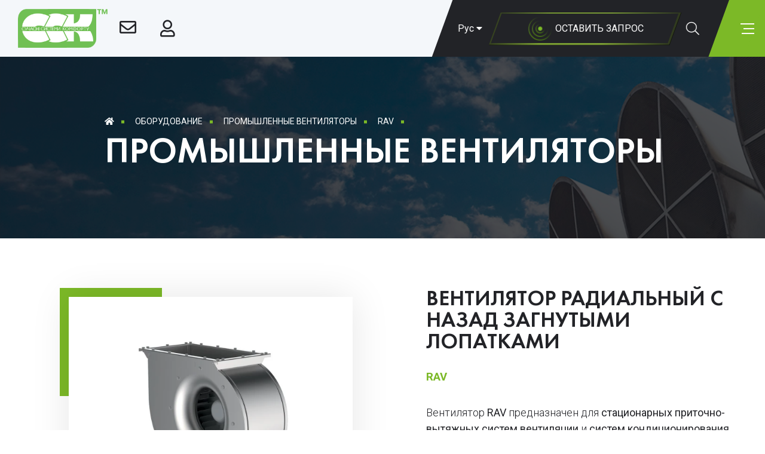

--- FILE ---
content_type: text/html; charset=utf-8
request_url: https://www.ccktm.com/ru/oborudovanie/ventilation/rav
body_size: 15943
content:
<!DOCTYPE html>
<!--[if IE]><![endif]-->
<!--[if IE 8 ]>
<html dir="ltr" lang="ru" class="ie8"><![endif]-->
<!--[if IE 9 ]>
<html dir="ltr" lang="ru" class="ie9"><![endif]-->
<!--[if (gt IE 9)|!(IE)]><!-->
<html dir="ltr" lang="ru">
<!--<![endif]-->
<head>
    <meta charset="UTF-8"/>
    <meta name="viewport" content="width=device-width, initial-scale=1">
    <meta http-equiv="X-UA-Compatible" content="IE=edge">
    <title>Вентилятор радиальный с назад загнутыми лопатками RAV — ССК ТМ</title>
    <base href="https://www.ccktm.com/"/>
        <meta name="description" content="RAV – компактный радиальный вентилятор с загнутыми лопатками для систем вентиляции и кондиционирования. Высокая производительность, антикоррозионная защита."/>
            <meta name="keywords" content="RAV, радиальный вентилятор, компактный вентилятор, вентиляция, промышленный вентилятор, кондиционирование, вентиляционное оборудование, вентилятор из оцинкованной стали, ССК ТМ."/>
        <meta property="og:title" content="Вентилятор радиальный с назад загнутыми лопатками RAV — ССК ТМ"/>
    <meta property="og:type" content="website"/>
    <meta property="og:url" content="https://www.ccktm.com/ru/oborudovanie/ventilation/rav"/>
        <meta property="og:image" content="https://www.ccktm.com/image/cachewebp/catalog/oborudovanie/obshcheobmennaya/rav-min-610x446.webp"/>
        <meta property="og:site_name" content="ССК ТМ"/>

    <link rel="preload" href="catalog/view/theme/default/stylesheet/stylesheet.css" as="style">
    <link rel="preload" href="catalog/view/javascript/jquery/jquery-2.1.1.min.js" as="script">

    <script src="catalog/view/javascript/jquery/jquery-2.1.1.min.js" type="text/javascript"></script>

    <link rel="preconnect" href="https://fonts.googleapis.com" crossorigin>
    <link rel="preconnect" href="https://fonts.gstatic.com" crossorigin>
    <link href="https://fonts.googleapis.com/css2?family=Open+Sans:wght@300;400;700&family=Roboto:wght@300;400;500;700&display=swap" rel="stylesheet">

    <link href="catalog/view/theme/default/stylesheet/stylesheet.css?ver=2021101108" rel="stylesheet">

    <link rel="preload" href="catalog/view/theme/default/stylesheet/magnific-popup.css" as="style" onload="this.rel='stylesheet'">
    <noscript><link rel="stylesheet" href="catalog/view/theme/default/stylesheet/magnific-popup.css"></noscript>

    <link rel="preload" href="catalog/view/theme/default/stylesheet/swiper.min.css" as="style" onload="this.rel='stylesheet'">
    <noscript><link rel="stylesheet" href="catalog/view/theme/default/stylesheet/swiper.min.css"></noscript>

    <link rel="preload" href="catalog/view/javascript/font-awesome/css/all.css" as="style" onload="this.rel='stylesheet'">
    <noscript><link rel="stylesheet" href="catalog/view/javascript/font-awesome/css/all.css"></noscript>

        <link href="catalog/view/javascript/jquery/magnific/magnific-popup.css" type="text/css" rel="stylesheet"
          media="screen"/>
        <link href="catalog/view/javascript/jquery/datetimepicker/bootstrap-datetimepicker.min.css" type="text/css" rel="stylesheet"
          media="screen"/>
    
        <link href="https://www.ccktm.com/ru/oborudovanie/ventilation/rav" rel="canonical"/>
        <link href="https://www.ccktm.com/image/catalog/ccktm_logo.png" rel="icon"/>
            <script src="catalog/view/javascript/jquery/magnific/jquery.magnific-popup.min.js" type="text/javascript"></script>
        <script src="catalog/view/javascript/jquery/datetimepicker/moment.js" type="text/javascript"></script>
        <script src="catalog/view/javascript/jquery/datetimepicker/locale/ru-ru.js" type="text/javascript"></script>
        <script src="catalog/view/javascript/jquery/datetimepicker/bootstrap-datetimepicker.min.js" type="text/javascript"></script>
            <!-- Google Tag Manager -->
    <script src="catalog/view/javascript/google-tag-manager.js"></script>
    <!-- End Google Tag Manager -->
    <style>
        .pdf-button {
            padding: 1rem;
            border-radius: 5px;
            display: inline-block;
            border-radius: 0px;
            transition: all .3s ease;
            display: inline-flex;
            align-items: center;
            padding-left: 7px;
        }
        .pdf-button:hover {
            background: #7DB932;
            color: #000;
            transition: all .3s ease;
        }
        .pdf-button .pred {
            transition: all .3s ease;
        }
        .pdf-button:hover .pred path {
            transition: all .3s ease;
            stroke: #fff;
        }
        .pdf-button .cert {
            transition: all .3s ease;
        }
        .pdf-button:hover .cert path {
            fill: #fff!important;
            transition: all .3s ease;
            stroke: #fff;
        }
        .violet__link {
            padding: 4px 20px 4px 2px;
            border-radius: 33px;
        }
        .pw-0 {
            padding-top: 0;
            padding-bottom: 0;
        }
        .pdf-button.pdf-violet {
            transition: all .3s ease;
            margin-top: 15px;
            margin-bottom: 15px;
            padding-left: 5px!important;
        }
        .pdf-button.pdf-violet:hover {
            transition: all .3s ease;
            background: linear-gradient(136.25deg, #4E4D9D -14.22%, #6F298B 100%);
            color: #fff;
        }
        .pdf-button.pdf-violet:hover .violet-gradient {
            transition: all .3s ease;
        }
        .pdf-button.pdf-violet:hover .violet-gradient {
            transition: all .3s ease;
            fill: #fff!important;
            transition: all .3s ease;
            stroke: #fff;
            stop-color: #fff!important;
        }
        .green-icon-color svg {
            color: #7DB932;
        }
        .mw-300 {
            min-width: 300px;
        }
        .pdf-button a {
            width: 100%;
            height: 100%;
            font-size: 17px;
            letter-spacing: 0.3px;
        }
    </style>

                                    <link rel="alternate" hreflang="ru" href="https://www.ccktm.com/ru/oborudovanie/ventilation/rav" />
                                    
                                    <link rel="alternate" hreflang="uk" href="https://www.ccktm.com/oborudovanie/ventilation/rav" />
                                    
                                    <link rel="alternate" hreflang="en" href="https://www.ccktm.com/eng/oborudovanie/ventilation/rav" />
                                    
                                <link rel="alternate" hreflang="x-default" href="https://www.ccktm.com/oborudovanie/ventilation/rav" />
                                </head>
<body class="product-product-96">
<!-- Google Tag Manager (noscript) -->
<noscript>
    <iframe src="https://www.googletagmanager.com/ns.html?id=GTM-MNNSDHZ"
            height="0" width="0" style="display:none;visibility:hidden"></iframe>
</noscript>
<!-- End Google Tag Manager (noscript) -->
<div class="page-wrapper">
    <nav id="top" class="header">
        <div class="header__left">
            <div id="logo" class="header__logo logo">
                                                <a href="https://www.ccktm.com/ru"><img src="https://www.ccktm.com/image/catalog/logo.png" title="ССК ТМ"
                                                    alt="ССК ТМ" class="header__logo-img logo__img"/></a>
                                            </div>
            <div class="header__info mail-item auth-item">
                <a href="mailto:ccktm@ccktm.com">
                    <i class="far fa-envelope icon"></i>
                    <div class="header__info-item-text">Email: ccktm@ccktm.com</div>
                </a>
            </div>

            <a href="https://www.ccktm.com/ru/login/" class="header__info auth-item">
                <i class="far fa-user icon"></i>                <span class="header__info-item-text">Авторизация</span>
            </a>
        </div>
        <div class="header__right">
            <div class="header__lang dashed">
                

<div class="pull-left">
 


<div class="btn-group">
 <button class="btn btn-link dropdown-toggle" data-toggle="dropdown">
            <span class="hidden-xs hidden-sm hidden-md">Рус</span> <i class="fa fa-caret-down"></i></button>
 <ul class="dropdown-menu">
  <li><a href="https://www.ccktm.com/ru/oborudovanie/ventilation/rav#" class="btn btn-link btn-block language-select dashed"> Рус</a></li>
  <li><a href="https://www.ccktm.com/oborudovanie/ventilation/rav" class="btn btn-link btn-block language-select dashed"> Укр</a></li>
  <li><a href="https://www.ccktm.com/eng/oborudovanie/ventilation/rav" class="btn btn-link btn-block language-select dashed"> Eng</a></li>
  </ul>
 </div>


</div>


            </div>
            <button type="button" class="header__contact contact-btn btn popup-toggle" data-toggle="request">
                <i class="fas fa-phone-alt icon"></i>
                <span class="contact-btn__img-wrapper">
        <img src="catalog/view/theme/default/image/contact_circle.png" alt="contact_circle" class="contact-btn__img">
      </span>
                <span class="contact-btn__text">Оставить запрос</span>
            </button>

            <button class="header__search-btn search-btn btn border-animate-primary-col popup-toggle"
                    data-toggle="search">
                <span class="search-btn__text btn_text">Поиск</span>
                <i class="fal fa-search icon"></i>
            </button>
        </div>
        <button class="header__menu-btn menu-btn skew-part btn popup-toggle" data-toggle="menu">
            <span class="menu-btn__text">Меню</span>
            <span class="line-container">
        <span class="line line_1"></span>
        <span class="line line_2"></span>
        <span class="line line_3"></span>
    </span>
        </button>
    </nav>

    <div class="nav-popup hide">
        <div class="nav-popup__main-container ">
            <div class="nav-popup__close-wrapper">
                <svg class="icon" version="1.1" xmlns="http://www.w3.org/2000/svg" x="0px" y="0px"
                     viewBox="0 0 449.998 449.998">
                    <g>
                        <g>
                            <polygon points="449.974,34.855 415.191,0 225.007,190.184 34.839,0 0.024,34.839 190.192,224.999
            0.024,415.159 34.839,449.998 225.007,259.797 415.191,449.998 449.974,415.143 259.83,224.999"/>
                        </g>
                    </g>
                </svg>
            </div>
            <form method="POST" class="nav-popup__item nav-popup__main-form main-form flex-col flex-col-center"
                  data-toggle="request" enctype="multipart/form-data">
                <div class="main-form__title-wrapper">
                    <div class="main-form__title">Оставить запрос</div>
                    <div class="main-form__subtitle">Пожалуйста, введите Ваши данные</div>
                </div>
                <div class="main-form__input-content">
                    <div class="main-form__input-wrapper br-28 main-form__full-width required">
                        <input type="text" id='name' name="name" class="main-form__input"
                               placeholder="Ф.И.О.">
                        <div class="main-form__required-dot"></div>
                    </div>
                    <div class="main-form__error-container main-form__name-error flex flex-v-center"></div>
                </div> <!-- name -->
                <div class="main-form__input-content">
                    <div class="main-form__input-wrapper br-28 main-form__full-width required">
                        <input type="email" id="email" name="email" class="main-form__input"
                               placeholder="E-mail">
                        <div class="main-form__required-dot"></div>
                    </div>
                    <div class="main-form__error-container main-form__email-error flex flex-v-center"></div>
                </div> <!-- email -->
                <div class="main-form__input-content">
                    <div class="main-form__input-wrapper br-28 main-form__full-width required">
                        <input type="text" id="phone" name="phone" class="main-form__input main-form__phone-input"
                               placeholder="Номер телефона">
                        <div class="main-form__required-dot"></div>
                    </div>
                    <div class="main-form__error-container main-form__phone-error flex flex-v-center"></div>
                </div> <!-- phone -->
                <div class="main-form__input-content">
                    <div class="main-form__input-wrapper br-28 main-form__full-width required">
                        <input type="text" id="company" name="company" class="main-form__input"
                               placeholder="Название компании">
                        <div class="main-form__required-dot"></div>
                    </div>
                    <div class="main-form__error-container main-form__company-error flex flex-v-center"></div>
                </div> <!-- company -->
                <div class="main-form__input-content">
                    <div class="main-form__input-wrapper br-28 main-form__full-width required">
                        <input type="text" id="city" name="city" class="main-form__input"
                               placeholder="Город">
                        <div class="main-form__required-dot"></div>
                    </div>
                    <div class="main-form__error-container main-form__city-error flex flex-v-center"></div>
                </div> <!-- city -->
                <div class="main-form__textarea-wrapper br-28 main-form__full-width required">
                    <textarea name="comment" id="comment" class="main-form__textarea"
                              placeholder="Комментарий"></textarea>
                    <div class="main-form__error-container main-form__comment-error flex flex-v-center"></div>
                </div> <!-- comment -->
                <div class="main-form__file-wrapper">
                    <label for="main-form__file" class="main-form__input-file-label flex flex-v-center">
          <span class="main-form__file-img-wrapper">
            <i class="fal fa-paperclip icon"></i>
            <input type="file" id="main-form__file" name="[]" class="main-form__input-file"
                   accept=".png,.jpg,.pdf,.txt,.doc,.docx,application/msword"/>
          </span>
                        <span class="main-form__file-input-text" data-text-default="Прикрепить файл (word, excel, pdf, png, jpg)"
                              data-text-amount="Прикрепленный Файл:">
            Прикрепить файл (word, excel, pdf, png, jpg)          </span>
                    </label>
                    <div class="main-form__error-container main-form__file-error flex flex-v-center"></div>
                </div><!-- file -->

                <script src="//www.google.com/recaptcha/api.js?hl=ru-ru" type="text/javascript"></script>

<div class="flex flex-center flex-col">
      <div class="g-recaptcha" data-sitekey="6LeoEPEbAAAAACkHfCpyfsU3kxovhIZRoE_URcWQ"></div>
      </div>
                <div class="main-form__error-container main-form__captcha-error flex flex-v-center"></div>

                <button type="submit" class="main-form__submit-btn br-28 main-form__full-width mt-2">
        <span class="main-form__submit-icon-wrapper br-50">
          <i class="fal fa-plus icon"></i>
        </span>
                    <span class="main-form__submit-text t-700">
          Отправить запрос        </span>
                </button>
            </form>

            <div class="nav-popup__item nav-popup__menu-wrapper menu-wrapper" data-toggle="menu">
                <div class="nav-popup__menu menu">

                    <ol class="menu__list flex flex-col flex-v-end">

                        <li class="menu__item">
                            <a href="https://www.ccktm.com/ru/experience/" class="menu__item-link">
                                <span class="menu__item-text">О компании</span>
                                <i class="fal fa-chevron-up toggle-btn icon"></i>
                            </a>
                            <div class="menu__submenu submenu flex">
                                <div class="submenu__list-wrapper">
                                    <ul class="submenu__list flex flex-col flex-col-center">
                                        <li class="submenu__list-item">
                                            <a href="https://www.ccktm.com/ru/experience/#certificates" class="submenu__link">
                                                Сертификаты                                            </a>
                                        </li>
                                        <li class="submenu__list-item">
                                            <a href="https://www.ccktm.com/ru/experience/#documents" class="submenu__link">
                                                Документы                                            </a>
                                        </li>
                                    </ul>
                                </div>
                                <div class="submenu__item-bg-wrapper">
                                    <img src="catalog/view/theme/default/image/menu_experience_bg.jpg"
                                         alt="menu__item-bg" class="menu__item-bg">
                                </div>
                            </div>
                        </li>

                                                <li class="menu__item">
                            <a href="https://www.ccktm.com/ru/oborudovanie/" class="menu__item-link">
                                <span class="menu__item-text">Оборудование</span>
                                <!--  k_front SET IF STATEMENT TO SHOW ICON OR NOT IF SUB-CATEGORY EXIST-->
                                                                <i class="fal fa-chevron-up toggle-btn icon"></i>
                                                                <!--  k_front SET IF STATEMENT TO SHOW ICON OR NOT IF SUB-CATEGORY EXIST-->
                            </a>
                            <div class="menu__submenu submenu flex">
                                <div class="submenu__list-wrapper">
                                    <ul class="submenu__list flex flex-col flex-col-center">
                                        
                                        <li class="submenu__list-item">
                                            <a href="https://www.ccktm.com/ru/oborudovanie/conditioning/" class="submenu__link">
                                                Приточно-вытяжные установки                                            </a>
                                        </li>
                                        
                                        <li class="submenu__list-item">
                                            <a href="https://www.ccktm.com/ru/oborudovanie/xolodilnoe-oborudovanie/" class="submenu__link">
                                                Холодильное оборудование                                            </a>
                                        </li>
                                        
                                        <li class="submenu__list-item">
                                            <a href="https://www.ccktm.com/ru/oborudovanie/ventilation/" class="submenu__link">
                                                Промышленные вентиляторы                                            </a>
                                        </li>
                                        
                                        <li class="submenu__list-item">
                                            <a href="https://www.ccktm.com/ru/oborudovanie/smoke-exhaust-ventilation/" class="submenu__link">
                                                Вентиляция противопожарная                                            </a>
                                        </li>
                                        
                                        <li class="submenu__list-item">
                                            <a href="https://www.ccktm.com/ru/oborudovanie/kanalnye-ventiljatory/" class="submenu__link">
                                                Канальные вентиляторы                                            </a>
                                        </li>
                                        
                                        <li class="submenu__list-item">
                                            <a href="https://www.ccktm.com/ru/oborudovanie/duct-ventilation/" class="submenu__link">
                                                Канальное оборудование                                            </a>
                                        </li>
                                        
                                        <li class="submenu__list-item">
                                            <a href="https://www.ccktm.com/ru/oborudovanie/air-heating/" class="submenu__link">
                                                Тепловое оборудование                                            </a>
                                        </li>
                                        
                                        <li class="submenu__list-item">
                                            <a href="https://www.ccktm.com/ru/oborudovanie/ventiljatsija-dlja-ubezhisch-i-protivoradiatsionnyx-ukrytij/" class="submenu__link">
                                                Вентиляция для укрытий                                            </a>
                                        </li>
                                        
                                        <li class="submenu__list-item">
                                            <a href="https://www.ccktm.com/ru/oborudovanie/additional-equipment/" class="submenu__link">
                                                Дополнительное вентиляционное оборудование                                            </a>
                                        </li>
                                        
                                        <li class="submenu__list-item">
                                            <a href="https://www.ccktm.com/ru/oborudovanie/automation/" class="submenu__link">
                                                Автоматика                                            </a>
                                        </li>
                                                                            </ul>
                                </div>
                                <div class="submenu__item-bg-wrapper">
                                    <img src="catalog/view/theme/default/image/menu_equipment_bg.jpg"
                                         alt="menu__item-bg" class="menu__item-bg">
                                </div>
                            </div>
                        </li>
                        
                                                <li class="menu__item">
                            <a href="https://www.ccktm.com/ru/login/" class="menu__item-link">
                                <span class="menu__item-text">3D-Библиотека</span>
                            </a>
                        </li>
                        
                                                <li class="menu__item">
                            <a href="https://www.ccktm.com/ru/video/" class="menu__item-link">
                                <span class="menu__item-text">Видео</span>
                                                                <i class="fal fa-chevron-up toggle-btn icon"></i>
                                                            </a>

                            <div class="menu__submenu submenu flex">
                                <div class="submenu__list-wrapper">
                                    <ul class="submenu__list flex flex-col flex-col-center">
                                                                                <li class="submenu__list-item">
                                            <a href="https://www.ccktm.com/ru/manufacturing_complex" class="submenu__link">
                                                Производственный комплекс                                            </a>
                                        </li>
                                                                                <li class="submenu__list-item">
                                            <a href="https://www.ccktm.com/ru/ourteam" class="submenu__link">
                                                Наша команда                                            </a>
                                        </li>
                                                                                <li class="submenu__list-item">
                                            <a href="https://www.ccktm.com/ru/participation_in_exhibitions" class="submenu__link">
                                                Участие в выставках                                            </a>
                                        </li>
                                                                                <li class="submenu__list-item">
                                            <a href="https://www.ccktm.com/ru/index.php?route=video/video&amp;video_category_id=26" class="submenu__link">
                                                3D-визуализация оборудования                                            </a>
                                        </li>
                                                                                <li class="submenu__list-item">
                                            <a href="https://www.ccktm.com/ru/index.php?route=video/video&amp;video_category_id=25" class="submenu__link">
                                                Программа подбора CCK-C-DUCT                                            </a>
                                        </li>
                                                                                <li class="submenu__list-item">
                                            <a href="https://www.ccktm.com/ru/index.php?route=video/video&amp;video_category_id=27" class="submenu__link">
                                                Оборудование на объектах                                            </a>
                                        </li>
                                                                            </ul>
                                </div>
                                <div class="submenu__item-bg-wrapper">
                                    <img src="catalog/view/theme/default/image/menu_video_bg.jpg" alt="menu__item-bg"
                                         class="menu__item-bg">
                                </div>
                            </div>
                        </li>
                        
                                                <li class="menu__item">
                            <a href="https://www.ccktm.com/ru/vacancy/" class="menu__item-link">
                                <span class="menu__item-text">Вакансии</span>
                            </a>
                        </li>
                        
                        <li class="menu__item">
                            <a href="https://www.ccktm.com/ru/contact-us/" class="menu__item-link">
                                <span class="menu__item-text">Контакты</span>
                            </a>
                        </li>

                                                <li class="menu__item">
                            <a href="https://www.ccktm.com/ru/objects/" class="menu__item-link">
                                <span class="menu__item-text">Объекты</span>
                            </a>
                        </li>
                        
                                                <li class="menu__item">
                            <a href="https://www.ccktm.com/ru/cardfile/" class="menu__item-link">
                                <span class="menu__item-text">Каталоги</span>
                                                                <i class="fal fa-chevron-up toggle-btn icon"></i>
                                                            </a>
                            <div class="menu__submenu submenu flex">
                                <div class="submenu__list-wrapper">
                                    <ul class="submenu__list flex flex-col flex-col-center">

                                                                                <li class="submenu__list-item">
                                            <a href="https://www.ccktm.com/ru/pryplivno-vytyazhni-ustanovky-katalogy" class="submenu__link">
                                                Приточно-вытяжные установки                                            </a>
                                        </li>
                                                                                <li class="submenu__list-item">
                                            <a href="https://www.ccktm.com/ru/kholodilne-obladnannya-katalogy" class="submenu__link">
                                                Холодильное оборудование                                            </a>
                                        </li>
                                                                                <li class="submenu__list-item">
                                            <a href="https://www.ccktm.com/ru/zagalnoobminna-ventilyaciya-katalogy" class="submenu__link">
                                                Общеобменная вентиляция                                            </a>
                                        </li>
                                                                                <li class="submenu__list-item">
                                            <a href="https://www.ccktm.com/ru/ventilyaciya-protipozhezhna-katalogy" class="submenu__link">
                                                Вентиляция противопожарная                                            </a>
                                        </li>
                                                                                <li class="submenu__list-item">
                                            <a href="https://www.ccktm.com/ru/kanalne-obladnannya-katalogy" class="submenu__link">
                                                Канальное оборудование                                            </a>
                                        </li>
                                                                                <li class="submenu__list-item">
                                            <a href="https://www.ccktm.com/ru/teplove-obladnannya-katalogy" class="submenu__link">
                                                Тепловое оборудование                                            </a>
                                        </li>
                                                                                <li class="submenu__list-item">
                                            <a href="https://www.ccktm.com/ru/ventilyaciya-dlya-ukryttiv-katalogy" class="submenu__link">
                                                Вентиляция для укрытий                                            </a>
                                        </li>
                                                                                <li class="submenu__list-item">
                                            <a href="https://www.ccktm.com/ru/dodatkove-ventilyaciyne-obladnannya-katalogy" class="submenu__link">
                                                Дополнительное вентиляционное оборудование                                            </a>
                                        </li>
                                                                                <li class="submenu__list-item">
                                            <a href="https://www.ccktm.com/ru/avtomatyka-katalogy" class="submenu__link">
                                                Автоматика                                            </a>
                                        </li>
                                        
                                    </ul>
                                </div>
                                <div class="submenu__item-bg-wrapper">
                                    <img src="catalog/view/theme/default/image/menu_catalog_bg.jpg" alt="menu__item-bg"
                                         class="menu__item-bg">
                                </div>
                            </div>
                        </li>
                        
                                                <li class="menu__item">
                            <a href="https://www.ccktm.com/ru/manufacturer-news/" class="menu__item-link">
                                <span class="menu__item-text">Новости</span>
                            </a>
                        </li>
                        
                    </ol>

                    <div class="nav-popup__socials social flex flex-v-center flex-h-end">
                        <a rel="nofollow" target="_blank" href="https://www.facebook.com/ccktm/" class="social__link">
                            <i class="fab fa-facebook-f icon"></i>
                        </a>
                        <!--    <a href="#" class="social__link">
                             <i class="fab fa-android icon"></i>
                           </a> -->
                        <a rel="nofollow" target="_blank" href="https://www.instagram.com/ccktm/" class="social__link">
                            <i class="fab fa-instagram icon"></i>
                        </a>
                        <a rel="nofollow" target="_blank" href="https://www.youtube.com/channel/UCsCSscZFUxG5J9y5QvCUT4Q" class="social__link">
                            <i class="fab fa-youtube icon"></i>
                        </a>
                        <a rel="nofollow" href="" target="_blank" class="social__link">
                            <svg class="icon-img-sm" version="1.1" xmlns="http://www.w3.org/2000/svg" x="0px" y="0px"
                                 viewBox="0 0 512.034 512.034">
                                <g>
                                    <g>
                                        <path d="M362.684,192.034H149.35c-5.888,0-10.667,4.779-10.667,10.667v170.667c0,25.771,18.347,47.296,42.667,52.267v54.4
              c0,17.643,14.357,32,32,32c17.643,0,32-14.357,32-32v-53.333h21.333v53.333c0,17.643,14.357,32,32,32s32-14.357,32-32v-54.4
              c24.32-4.949,42.667-26.496,42.667-52.267V202.701C373.35,196.792,368.572,192.034,362.684,192.034z"/>
                                    </g>
                                </g>
                                <g>
                                    <g>
                                        <path d="M311.846,56.845l17.984-41.963c2.325-5.419-0.192-11.669-5.611-13.995c-5.355-2.347-11.691,0.171-13.995,5.611
              l-17.984,41.984c-11.413-3.712-23.573-5.781-36.203-5.781c-12.629,0-24.789,2.069-36.203,5.781L201.809,6.498
              c-2.304-5.44-8.64-7.979-13.995-5.611c-5.419,2.325-7.915,8.597-5.589,13.995l17.984,41.963
              c-36.629,19.883-61.525,58.688-61.525,103.189c0,5.888,4.779,10.667,10.667,10.667h213.333c5.888,0,10.667-4.779,10.667-10.667
              C373.35,115.533,348.454,76.728,311.846,56.845z M213.35,128.034c-5.888,0-10.667-4.779-10.667-10.667s4.779-10.667,10.667-10.667
              s10.667,4.779,10.667,10.667S219.238,128.034,213.35,128.034z M298.684,128.034c-5.888,0-10.667-4.779-10.667-10.667
              s4.779-10.667,10.667-10.667s10.667,4.779,10.667,10.667S304.572,128.034,298.684,128.034z"/>
                                    </g>
                                </g>
                                <g>
                                    <g>
                                        <path d="M426.684,192.034c-17.643,0-32,14.357-32,32v106.667c0,17.643,14.357,32,32,32c17.643,0,32-14.357,32-32V224.034
              C458.684,206.392,444.327,192.034,426.684,192.034z"/>
                                    </g>
                                </g>
                                <g>
                                    <g>
                                        <path d="M85.35,192.034c-17.643,0-32,14.357-32,32v106.667c0,17.643,14.357,32,32,32c17.643,0,32-14.357,32-32V224.034
              C117.35,206.392,102.993,192.034,85.35,192.034z"/>
                                    </g>
                                </g>
                            </svg>
                        </a>
                        <a rel="nofollow" href="https://ccktm.prom.ua/" target="_blank" class="social__link">
                            <svg class="icon-img" width="124px" height="35px" viewBox="0 0 124 35" version="1.1"
                                 xmlns="http://www.w3.org/2000/svg">
                                <defs>
                                    <linearGradient x1="0%" y1="0%" x2="100%" y2="100%" id="linearGradient-1">
                                        <stop stop-color="#FFFFFF" offset="0%"></stop>
                                        <stop stop-color="#FFFFFF" stop-opacity="0.7" offset="100%"></stop>
                                    </linearGradient>
                                </defs>

                                <g id="Page-1" stroke="none" stroke-width="1" fill-rule="evenodd">
                                    <g id="main---02" transform="translate(-150.000000, -397.000000)">
                                        <g id="paragraph" transform="translate(150.000000, 397.000000)">
                                            <g id="logo-">
                                                <path d="M26.8638276,0 L0,0.0367698864 L0.0370846395,27.0652017 L27.0871912,27.0284318 L27.0503918,0 L26.8638276,0 Z M5.9592163,21.1110455 L21.1279749,21.1110455 L21.1279749,5.95415625 L5.9592163,5.95415625 L5.9592163,21.1110455 Z"
                                                      id="Fill-1"></path>
                                                <g id="Group-11" transform="translate(35.087774, 7.553789)">
                                                    <path d="M13.6519398,13.3537396 C14.5790558,12.4273665 15.0240715,11.3157188 15.0240715,10.0185114 C15.0240715,8.72158902 14.5790558,7.60994129 13.6519398,6.72062311 C12.7248238,5.79425 11.6122846,5.34959091 10.2769524,5.34959091 C8.90482069,5.34959091 7.75519687,5.79425 6.79099624,6.72062311 C5.86388025,7.60994129 5.38177994,8.72158902 5.38177994,10.0185114 C5.38177994,11.3157188 5.86388025,12.4273665 6.79099624,13.3537396 C7.75519687,14.2430578 8.90482069,14.6877169 10.2769524,14.6877169 C11.6122846,14.6877169 12.7248238,14.2430578 13.6519398,13.3537396 L13.6519398,13.3537396 Z M0.189645141,26.5085227 L0.189645141,0.680385417 L5.71554169,0.680385417 L5.71554169,3.12601042 C6.27181129,1.49559375 8.45980502,0.346891098 11.2785229,0.346891098 C13.9115323,0.346891098 16.1366107,1.2732642 17.8795887,3.16306534 C19.6599367,5.01609659 20.549968,7.31350189 20.549968,10.0185114 C20.549968,12.7238059 19.6599367,15.0212112 17.8795887,16.9110123 C16.1366107,18.7637585 13.9115323,19.6901316 11.2785229,19.6901316 C8.45980502,19.6901316 6.27181129,18.541429 5.71554169,16.9110123 L5.71554169,26.5085227 L0.189645141,26.5085227 Z"
                                                          id="Fill-3"></path>
                                                    <path d="M23.4042016,19.3567798 L23.4042016,0.680527936 L28.9300981,0.680527936 L28.9300981,3.23731771 C29.7830448,1.34723153 31.7859006,0.272923769 34.3447408,0.272923769 C34.7155871,0.272923769 35.1976875,0.309978693 35.7910417,0.383803504 L35.7910417,5.57206297 C35.2347721,5.46061316 34.6043332,5.38650331 33.9368097,5.38650331 C30.7843301,5.38650331 28.9300981,7.16542472 28.9300981,10.2409834 L28.9300981,19.3567798 L23.4042016,19.3567798 Z"
                                                          id="Fill-5"></path>
                                                    <path d="M43.7642677,13.5018168 C44.6913837,14.4281899 45.8410075,14.9099039 47.2131392,14.9099039 C48.5852708,14.9099039 49.7351799,14.4281899 50.6622959,13.5018168 C51.5894119,12.5383887 52.0715122,11.3896861 52.0715122,10.0183688 C52.0715122,8.64762169 51.5894119,7.498634 50.6622959,6.57226089 C49.7351799,5.6091179 48.5852708,5.12711884 47.2131392,5.12711884 C45.8410075,5.12711884 44.6913837,5.6091179 43.7642677,6.57226089 C42.8368665,7.498634 42.3550514,8.64762169 42.3550514,10.0183688 C42.3550514,11.3896861 42.8368665,12.5754437 43.7642677,13.5018168 M54.5561831,3.01498816 C56.5958382,4.9047893 57.5971235,7.23924953 57.5971235,10.0183688 C57.5971235,12.7977732 56.5958382,15.1325185 54.5561831,17.0590895 C52.5165279,18.9491757 50.0689417,19.9126037 47.2131392,19.9126037 C44.320252,19.9126037 41.8726658,18.9491757 39.8330107,17.0590895 C37.8304401,15.1325185 36.8288696,12.7977732 36.8288696,10.0183688 C36.8288696,7.23924953 37.8304401,4.9047893 39.8330107,3.01498816 C41.8726658,1.08784706 44.320252,0.124419034 47.2131392,0.124419034 C50.0689417,0.124419034 52.5165279,1.08784706 54.5561831,3.01498816"
                                                          id="Fill-7"></path>
                                                    <path d="M60.4888411,19.3567798 L60.4888411,0.680527936 L66.0147376,0.680527936 L66.0147376,3.01498816 C66.7193458,1.38428646 68.6109476,0.272923769 70.8728254,0.272923769 C73.3948661,0.272923769 75.1010448,1.27340672 75.9539915,3.23731771 C76.9923614,1.27340672 79.0691013,0.272923769 82.1844962,0.272923769 C86.4492298,0.272923769 88.8226467,3.16292282 88.8226467,8.01768797 L88.8226467,19.3567798 L83.2967502,19.3567798 L83.2967502,8.68467661 C83.2967502,6.49843608 82.2954649,5.16417377 80.5154022,5.16417377 C78.6982549,5.16417377 77.4000072,6.68342566 77.4000072,8.86995123 L77.4000072,19.3567798 L71.8743959,19.3567798 L71.8743959,8.68467661 C71.8743959,6.49843608 70.8728254,5.16417377 69.0927627,5.16417377 C67.3127,5.16417377 66.0147376,6.68342566 66.0147376,8.86995123 L66.0147376,19.3567798 L60.4888411,19.3567798 Z"
                                                          id="Fill-9"></path>
                                                </g>
                                            </g>
                                        </g>
                                    </g>
                                </g>
                            </svg>
                        </a>
                    </div>

                </div>
            </div>

            <div class="nav-popup__item nav-popup__search search-popup" data-toggle="search">
                <div id="search" class="input-group search-popup__inner br-28">
  <div class="search__input-wrapper search-popup__input-wrapper br-28">
    <input type="text" name="search" value="" placeholder="Поиск" class="search-popup__input" />
  </div>
<!--   <span class="input-group-btn">
    <button type="button" class="btn btn-default btn-lg"><i class="fa fa-search"></i></button>
  </span> -->
</div>
            </div>
            <!--    ALERT MESSAGE START-->
            <div class="response-message flex flex-col flex-center hide">
                <div class="response-message__img-wrapper">
                    <img src="catalog/view/theme/default/image/headset.png" alt="request-success__img"
                         class="response-message__img"/>
                </div>
                <div class="response-message__inner">
                    <div class="response-message__success">
                        <div class="response-message__title">
                            Спасибо за заявку                        </div>
                        <div class="response-message__text">
                            Менеджер свяжется с Вами в ближайшее время                        </div>
                    </div>
                    <div class="response-message__error">
                        <div class="response-message__title">
                            Отправка заявки не удалась                        </div>
                        <div class="response-message__text">
                            проверьте введенные данные и повторите попытку                        </div>
                    </div>
                </div>
            </div>


            <!--    ALERT MESSAGE END-->

        </div>
    </div>
    <div class="popup-overlay"></div>
  <div class="section-header section-header__product-cart flex flex-v-center">
    <div class="section-header__content flex flex-col">
      <ul class="breadcrumb flex">
                  <li class="breadcrumb__item">
            <a href="https://www.ccktm.com/ru" class="breadcrumb__link">
              <i class="fa fa-home"></i>            </a>
          </li>
                  <li class="breadcrumb__item">
            <a href="https://www.ccktm.com/ru/oborudovanie/" class="breadcrumb__link">
              Оборудование            </a>
          </li>
                  <li class="breadcrumb__item">
            <a href="https://www.ccktm.com/ru/oborudovanie/ventilation/" class="breadcrumb__link">
              Промышленные вентиляторы            </a>
          </li>
                  <li class="breadcrumb__item">
            <a href="https://www.ccktm.com/ru/oborudovanie/ventilation/rav" class="breadcrumb__link">
              RAV            </a>
          </li>
              </ul>
      <h1 class="section-header__title">
        Промышленные вентиляторы      </h1>
    </div>
    <div class="section-header__figure"></div>
  </div>
  <div class="product-cart">

      
                    <!--  CONTENT START-->
      <div id="content">
        <div class="container">
          <div class="product-cart__container">

            
            <!--  <div class="product-data">-->
            <!--  Product img -->
            <div id="product" class="product flex flex-between">
              <div class="product__gallery--block">
                <div class="product__gallery product-view flex">
                                      <div class="product-view__wrapper flex flex-v-center flex-h-end">
                      <div class="thumbnails product-view__img-wrapper">
                        <a class="thumbnail" href="https://www.ccktm.com/image/catalog/oborudovanie/obshcheobmennaya/rav-min.jpg" title="RAV">
                          <img src="https://www.ccktm.com/image/cachewebp/catalog/oborudovanie/obshcheobmennaya/rav-min-610x446.webp" class="product-view__img" title="RAV" alt="RAV">
                        </a>
                      </div>
                    </div>
                                  </div>
              </div>
              <!--  Product description -->
              <div class="product__data">
                <h1>Вентилятор радиальный с назад загнутыми лопатками</h1>
                <h3 class="product__data--series">RAV</h3>
                <div class="product__description">
                                            <p data-start="917" data-end="1228">Вентилятор <strong data-start="928" data-end="935">RAV</strong> предназначен для <strong data-start="953" data-end="1005">стационарных приточно-вытяжных систем вентиляции</strong> и <strong data-start="1008" data-end="1044">систем кондиционирования воздуха</strong> производственных, общественных и жилых зданий.<br data-start="1091" data-end="1094">
Обеспечивает <strong data-start="1107" data-end="1137">высокую производительность</strong> при <strong data-start="1142" data-end="1165">компактных размерах</strong>, что особенно важно при ограниченном пространстве установки.</p><p data-start="1230" data-end="1385"><strong data-start="1230" data-end="1265">Корпус и кронштейны вентилятора</strong> выполнены из <strong data-start="1279" data-end="1301">оцинкованной стали</strong>, обеспечивающей <strong data-start="1318" data-end="1349">надежную защиту от коррозии</strong> и <strong data-start="1352" data-end="1382">долговечность эксплуатации</strong>.</p><p data-start="1387" data-end="1404"><strong data-start="1387" data-end="1402">Исполнение:</strong></p><ul data-start="1405" data-end="1430"><li data-start="1405" data-end="1430"><p data-start="1407" data-end="1430">общепромышленное (N).</p></li></ul>                                          </div>

                
                <!-- Паспорт оборудования -->
                                  <div class="d-block">
                    <div class="pdf-button mw-300">
                      <svg class="pred" style="margin-right: 15px; min-width: 15px; min-height: 15px" width="16" height="16" viewBox="0 0 16 16" fill="none" xmlns="http://www.w3.org/2000/svg">
                        <path d="M12 2.66669H4C2.89543 2.66669 2 3.56212 2 4.66669V11.3334C2 12.4379 2.89543 13.3334 4 13.3334H12C13.1046 13.3334 14 12.4379 14 11.3334V4.66669C14 3.56212 13.1046 2.66669 12 2.66669Z" stroke="#7DB932" stroke-linecap="round" stroke-linejoin="round"/>
                        <path d="M5.99996 8.00004C6.73634 8.00004 7.33329 7.40309 7.33329 6.66671C7.33329 5.93033 6.73634 5.33337 5.99996 5.33337C5.26358 5.33337 4.66663 5.93033 4.66663 6.66671C4.66663 7.40309 5.26358 8.00004 5.99996 8.00004Z" stroke="#7DB932" stroke-linecap="round" stroke-linejoin="round"/>
                        <path d="M10 5.33337H11.3333" stroke="#7DB932" stroke-linecap="round" stroke-linejoin="round"/>
                        <path d="M10 8H11.3333" stroke="#7DB932" stroke-linecap="round" stroke-linejoin="round"/>
                        <path d="M4.66663 10.6667H11.3333" stroke="#7DB932" stroke-linecap="round" stroke-linejoin="round"/>
                      </svg>
                      <a href="https://www.ccktm.com/image/catalog/oborudovanie/pasporta/obsheobmennoye/2023-pas-rav.pdf" target="_blank">Технический паспорт</a>
                    </div>
                  </div>
                
                <!-- Руководство пользователя -->
                                  <div class="d-block">
                    <div class="pdf-button mw-300">
                      <svg class="pred" style="width: 15px; height: 15px; margin-right: 15px; min-width: 15px; min-height: 15px" width="13" height="15" viewBox="0 0 13 15" fill="none" xmlns="http://www.w3.org/2000/svg">
                      <path d="M4.79994 0.599976C4.37559 0.599976 3.96863 0.768546 3.66857 1.0686C3.36851 1.36866 3.19994 1.77563 3.19994 2.19998V7.79998H3.99994V2.19998C3.99994 1.9878 4.08423 1.78432 4.23426 1.63429C4.38428 1.48426 4.58777 1.39998 4.79994 1.39998H7.99994V4.19998C7.99994 4.51824 8.12637 4.82346 8.35141 5.0485C8.57646 5.27355 8.88168 5.39998 9.19994 5.39998H11.9999V11.8C11.9999 12.0121 11.9157 12.2156 11.7656 12.3657C11.6156 12.5157 11.4121 12.6 11.1999 12.6H9.39514C9.29521 12.8824 9.16029 13.1511 8.99354 13.4H11.1999C11.6243 13.4 12.0313 13.2314 12.3313 12.9313C12.6314 12.6313 12.7999 12.2243 12.7999 11.8V4.93118C12.7997 4.61302 12.673 4.308 12.4479 4.08318L9.31674 0.951176C9.09178 0.726361 8.78678 0.600043 8.46874 0.599976H4.79994ZM11.8343 4.59998H9.19994C9.09385 4.59998 8.99211 4.55783 8.9171 4.48282C8.84208 4.4078 8.79994 4.30606 8.79994 4.19998V1.56558L11.8343 4.59998ZM3.99994 8.99998C3.99994 8.89389 3.9578 8.79215 3.88278 8.71713C3.80777 8.64212 3.70603 8.59998 3.59994 8.59998L3.44634 8.60398C2.71738 8.64297 2.03247 8.96511 1.53757 9.50174C1.04268 10.0384 0.776924 10.7471 0.796954 11.4768C0.816983 12.2065 1.12121 12.8996 1.6448 13.4083C2.16839 13.9169 2.86994 14.201 3.59994 14.2L3.67194 14.1936C3.7703 14.1758 3.85842 14.1218 3.91897 14.0422C3.97951 13.9627 4.00807 13.8634 3.99904 13.7638C3.99001 13.6643 3.94403 13.5717 3.87017 13.5044C3.7963 13.437 3.6999 13.3998 3.59994 13.4L3.46874 13.396C2.94987 13.3631 2.46418 13.1295 2.11461 12.7447C1.76505 12.3598 1.57909 11.854 1.59615 11.3343C1.61321 10.8147 1.83195 10.3221 2.20601 9.96105C2.58006 9.59995 3.08003 9.39871 3.59994 9.39998L3.67194 9.39358C3.76403 9.37672 3.8473 9.3281 3.90723 9.25618C3.96716 9.18426 3.99997 9.0936 3.99994 8.99998ZM8.79994 11.4C8.79994 10.6574 8.50494 9.94518 7.97984 9.42008C7.45474 8.89497 6.74255 8.59998 5.99994 8.59998L5.92794 8.60638C5.82958 8.62418 5.74146 8.67817 5.68092 8.75771C5.62038 8.83725 5.59181 8.93657 5.60084 9.03612C5.60987 9.13567 5.65585 9.22823 5.72971 9.29557C5.80358 9.36291 5.89998 9.40016 5.99994 9.39998L6.13114 9.40398C6.65001 9.43682 7.1357 9.67042 7.48527 10.0553C7.83483 10.4401 8.02079 10.946 8.00373 11.4656C7.98667 11.9852 7.76793 12.4778 7.39387 12.8389C7.01982 13.2 6.51985 13.4012 5.99994 13.4L5.99834 13.404L5.92634 13.4104C5.82769 13.4282 5.73933 13.4824 5.67876 13.5623C5.61819 13.6422 5.58982 13.7419 5.59928 13.8417C5.60874 13.9415 5.65533 14.0342 5.72982 14.1012C5.80432 14.1683 5.90129 14.205 6.00154 14.204V14.2L6.15514 14.196C6.86983 14.1563 7.54219 13.8444 8.03408 13.3244C8.52596 12.8044 8.80002 12.1158 8.79994 11.4ZM5.99994 11.0016L3.59994 11L3.52794 11.0064C3.42958 11.0242 3.34146 11.0782 3.28092 11.1577C3.22038 11.2372 3.19181 11.3366 3.20084 11.4361C3.20987 11.5357 3.25585 11.6282 3.32971 11.6956C3.40358 11.7629 3.49998 11.8002 3.59994 11.8L5.99994 11.8016L6.07194 11.7952C6.1703 11.7774 6.25842 11.7234 6.31897 11.6438C6.37951 11.5643 6.40807 11.465 6.39904 11.3654C6.39001 11.2659 6.34403 11.1733 6.27017 11.106C6.1963 11.0386 6.0999 11.0014 5.99994 11.0016Z" fill="#7DB932"/>
                      </svg>
                      <a href="https://www.ccktm.com/image/catalog/oborudovanie/pasporta/obsheobmennoye/2023-pas-rav.pdf" target="_blank">Руководство по эксплуатации</a>
                    </div>
                  </div>
                
                                  <div class="d-block">
                    <div class="pdf-button mw-300">
                      <svg class="pred" style="margin-right: 15px; min-width: 15px; min-height: 15px" width="16" height="16" viewBox="0 0 16 16" fill="none" xmlns="http://www.w3.org/2000/svg">
                        <path d="M12 2.66669H4C2.89543 2.66669 2 3.56212 2 4.66669V11.3334C2 12.4379 2.89543 13.3334 4 13.3334H12C13.1046 13.3334 14 12.4379 14 11.3334V4.66669C14 3.56212 13.1046 2.66669 12 2.66669Z" stroke="#7DB932" stroke-linecap="round" stroke-linejoin="round"/>
                        <path d="M5.99996 8.00004C6.73634 8.00004 7.33329 7.40309 7.33329 6.66671C7.33329 5.93033 6.73634 5.33337 5.99996 5.33337C5.26358 5.33337 4.66663 5.93033 4.66663 6.66671C4.66663 7.40309 5.26358 8.00004 5.99996 8.00004Z" stroke="#7DB932" stroke-linecap="round" stroke-linejoin="round"/>
                        <path d="M10 5.33337H11.3333" stroke="#7DB932" stroke-linecap="round" stroke-linejoin="round"/>
                        <path d="M10 8H11.3333" stroke="#7DB932" stroke-linecap="round" stroke-linejoin="round"/>
                        <path d="M4.66663 10.6667H11.3333" stroke="#7DB932" stroke-linecap="round" stroke-linejoin="round"/>
                      </svg>
                      <a href="https://www.ccktm.com/image/catalog/katalogi/rus/obscheobmennoye/ventilyatory-o-bshchego-spet-s-ialnogo-naz-n-ac-heniya.pdf" target="_blank">Каталог</a>
                    </div>
                  </div>
                
                
                                  <div class="d-block">
                    <div class="pdf-button pdf-violet pw-0">
                      <a href="https://ccktm.prom.ua/p562982468-ventilyatory-radialnye-kompaktnye.html"  rel="nofollow"  class="violet__link flex flex-v-center" target="_blank">
                        <svg class="product__link-img violet-img" style="width: 16px; height: 16px; margin-right: 15px; min-width: 15px; min-height: 15px" xmlns="http://www.w3.org/2000/svg" xmlns:xlink="http://www.w3.org/1999/xlink"
                            viewBox="0 0 100 100">
                            <defs>
                                <linearGradient id="New_Gradient_Swatch_1" x2="100" y2="100" gradientUnits="userSpaceOnUse">
                                    <stop class="violet-gradient" offset="0" stop-color="#4854a2"/>
                                    <stop class="violet-gradient" offset="1" stop-color="#772088"/>
                                </linearGradient>
                            </defs>
                            <path d="M77.1,22.9V77.1H22.9V22.9H77.1M100,0H0V100H100V0Z" style="fill:url(#New_Gradient_Swatch_1)"/>
                        </svg>
                        <span>
                          Prom.ua
                        </span>
                      </a>
                    </div>
                  </div>
                              </div>
            </div>

                          <div class="product-cart__info">
                <ul class="product-cart__nav-list nav nav-tabs flex-inline flex-h-center">
                                      <li class="product-cart__nav-item active">
                      <a href="#tab-specification" class="product-cart__nav-link t-700" data-toggle="tab">
                        <span class="product-cart__nav-link-text">Характеристики</span>
                      </a>
                    </li>
                                                        <li class="product-cart__nav-item ">
                      <a href="#tab-dimension" class="product-cart__nav-link t-700" data-toggle="tab">
                        <span class="product-cart__nav-link-text">Габаритные размеры</span>
                      </a>
                    </li>
                                                        <li class="product-cart__nav-item
                      ">
                      <a href="#tab-marking" class="product-cart__nav-link t-700" data-toggle="tab">
                        <span class="product-cart__nav-link-text">Маркировка</span>
                      </a>
                    </li>
                                  </ul>
                <div class="tab-content product-cart__tab-content">
                                      <div id="tab-specification" class="tab-pane product-cart__tab-pane user-input-field active">

                      <picture>
                        <source media="(max-width: 600px)" srcset="https://www.ccktm.com/image/">
                        <img class="product__info--img" src="https://www.ccktm.com/image/catalog/oborudovanie/harakteristika/rus/obsheobmen/rav_har_ru.jpg" alt="">
                      </picture>

                    </div>
                                                        <div id="tab-dimension" class="tab-pane product-cart__tab-pane user-input-field
                        ">

                      <picture>
                        <source media="(max-width: 600px)" srcset="https://www.ccktm.com/image/">
                        <img class="product__info--img" src="https://www.ccktm.com/image/catalog/oborudovanie/gabarity/rus/obsheobmen/rav_gub_ru.jpg" alt="">
                      </picture>

                    </div>
                                                        <div id="tab-marking" class="tab-pane product-cart__tab-pane user-input-field
                      ">

                      <picture>
                        <source media="(max-width: 600px)" srcset="https://www.ccktm.com/image/">
                        <img class="product__info--img" src="https://www.ccktm.com/image/catalog/oborudovanie/markirovka/markirovka_ru/obshcheobmennaya_ventilyatsiya/rav_mark_ru.jpg" alt="">
                      </picture>

                    </div>
                                  </div>
              </div>
            
          </div>
        </div>
        <!-- container end-->
        <!-- RELATED PRODUCTS START-->
                  <div class="related-products swiper-content">
            <div class="container">
              <div class="section-title related-products__title">Дополнительная<br>комплектация</div>
              <div class="swiper-button-prev swiper-content__btn-prev">
                <i class="far fa-chevron-left"></i>
              </div>
              <div class="swiper-button-next swiper-content__btn-next">
                <i class="far fa-chevron-right"></i>
              </div>
              <div class="swiper-container">
                <div class="swiper-wrapper">
                                    <div class="swiper-slide related-products__slide product-view">
                    <div class="product-view__wrapper related-products__item flex flex-v-center flex-h-end">
                      <a href="https://www.ccktm.com/ru/oborudovanie/automation/propeller" class="product-view__img-wrapper related-products__img-link">
                        <img src="https://www.ccktm.com/image/cachewebp/catalog/oborudovanie/avtomatika/propeller-500-min-411x300.webp" alt="PROPELLER 01 (серия 500)" title="PROPELLER 01 (серия 500)" class="product-view__img">
                      </a>
                    </div>
                    <a href="https://www.ccktm.com/ru/oborudovanie/automation/propeller" class="product-view__title related-products__item-title">
                      PROPELLER 01 (серия 500)                    </a>
                  </div>
                                    <div class="swiper-slide related-products__slide product-view">
                    <div class="product-view__wrapper related-products__item flex flex-v-center flex-h-end">
                      <a href="https://www.ccktm.com/ru/oborudovanie/ventilation/vg" class="product-view__img-wrapper related-products__img-link">
                        <img src="https://www.ccktm.com/image/cachewebp/catalog/oborudovanie/obshcheobmennaya/vg-411x300.webp" alt="VG-H, VG-B" title="VG-H, VG-B" class="product-view__img">
                      </a>
                    </div>
                    <a href="https://www.ccktm.com/ru/oborudovanie/ventilation/vg" class="product-view__title related-products__item-title">
                      VG-H, VG-B                    </a>
                  </div>
                                  </div>
              </div>
            </div>
          </div>
                <!-- RELATED PRODUCTS END-->
        <!-- BACK to CATEGORY BUTTON -->
        <div class="container back-button__wrapper">
          <button class="product__category-back-btn" onclick="location.href = ('https://www.ccktm.com/ru/oborudovanie/ventilation/');" title="назад">
            <span class="btn__text">назад</span>
            <i class="fal fa-arrow-up icon"></i>
          </button>
        </div>

        
              </div>
<!--      CONTENT END-->
      
  </div>
<script type="text/javascript"><!--
  $('select[name=\'recurring_id\'], input[name="quantity"]').change(function(){
    $.ajax({
      url: 'index.php?route=product/product/getRecurringDescription',
      type: 'post',
      data: $('input[name=\'product_id\'], input[name=\'quantity\'], select[name=\'recurring_id\']'),
      dataType: 'json',
      beforeSend: function() {
        $('#recurring-description').html('');
      },
      success: function(json) {
        $('.alert, .text-danger').remove();

        if (json['success']) {
          $('#recurring-description').html(json['success']);
        }
      }
    });
  });
//--></script>
<script type="text/javascript"><!--
  $('#button-cart').on('click', function() {
    $.ajax({
      url: 'index.php?route=checkout/cart/add',
      type: 'post',
      data: $('#product input[type=\'text\'], #product input[type=\'hidden\'], #product input[type=\'radio\']:checked, #product input[type=\'checkbox\']:checked, #product select, #product textarea'),
      dataType: 'json',
      beforeSend: function() {
        $('#button-cart').button('loading');
      },
      complete: function() {
        $('#button-cart').button('reset');
      },
      success: function(json) {
        $('.alert, .text-danger').remove();
        $('.form-group').removeClass('has-error');

        if (json['error']) {
          if (json['error']['option']) {
            for (i in json['error']['option']) {
              var element = $('#input-option' + i.replace('_', '-'));

              if (element.parent().hasClass('input-group')) {
                element.parent().after('<div class="text-danger">' + json['error']['option'][i] + '</div>');
              } else {
                element.after('<div class="text-danger">' + json['error']['option'][i] + '</div>');
              }
            }
          }

          if (json['error']['recurring']) {
            $('select[name=\'recurring_id\']').after('<div class="text-danger">' + json['error']['recurring'] + '</div>');
          }

          // Highlight any found errors
          $('.text-danger').parent().addClass('has-error');
        }

        if (json['success']) {
          $('.breadcrumb').after('<div class="alert alert-success">' + json['success'] + '<button type="button" class="close" data-dismiss="alert">&times;</button></div>');

          $('#cart > button').html('<span id="cart-total"><i class="fa fa-shopping-cart"></i> ' + json['total'] + '</span>');

          $('html, body').animate({ scrollTop: 0 }, 'slow');

          $('#cart > ul').load('index.php?route=common/cart/info ul li');
        }
      },
          error: function(xhr, ajaxOptions, thrownError) {
              alert(thrownError + "\r\n" + xhr.statusText + "\r\n" + xhr.responseText);
          }
    });
  });
//--></script>
<script type="text/javascript"><!--
  $('.date').datetimepicker({
    pickTime: false
  });

  $('.datetime').datetimepicker({
    pickDate: true,
    pickTime: true
  });

  $('.time').datetimepicker({
    pickDate: false
  });

  $('button[id^=\'button-upload\']').on('click', function() {
    var node = this;

    $('#form-upload').remove();

    $('body').prepend('<form enctype="multipart/form-data" id="form-upload" style="display: none;"><input type="file" name="file" /></form>');

    $('#form-upload input[name=\'file\']').trigger('click');

    if (typeof timer != 'undefined') {
        clearInterval(timer);
    }

    timer = setInterval(function() {
      if ($('#form-upload input[name=\'file\']').val() != '') {
        clearInterval(timer);

        $.ajax({
          url: 'index.php?route=tool/upload',
          type: 'post',
          dataType: 'json',
          data: new FormData($('#form-upload')[0]),
          cache: false,
          contentType: false,
          processData: false,
          beforeSend: function() {
            $(node).button('loading');
          },
          complete: function() {
            $(node).button('reset');
          },
          success: function(json) {
            $('.text-danger').remove();

            if (json['error']) {
              $(node).parent().find('input').after('<div class="text-danger">' + json['error'] + '</div>');
            }

            if (json['success']) {
              alert(json['success']);

              $(node).parent().find('input').val(json['code']);
            }
          },
          error: function(xhr, ajaxOptions, thrownError) {
            alert(thrownError + "\r\n" + xhr.statusText + "\r\n" + xhr.responseText);
          }
        });
      }
    }, 500);
  });
//--></script>
<script type="text/javascript"><!--
  $('#review').delegate('.pagination a', 'click', function(e) {
      e.preventDefault();

      $('#review').fadeOut('slow');

      $('#review').load(this.href);

      $('#review').fadeIn('slow');
  });

  $('#review').load('index.php?route=product/product/review&product_id=96');

  $('#button-review').on('click', function() {
    $.ajax({
      url: 'index.php?route=product/product/write&product_id=96',
      type: 'post',
      dataType: 'json',
      data: $("#form-review").serialize(),
      beforeSend: function() {
        $('#button-review').button('loading');
      },
      complete: function() {
        $('#button-review').button('reset');
      },
      success: function(json) {
        $('.alert-success, .alert-danger').remove();

        if (json['error']) {
          $('#review').after('<div class="alert alert-danger"><i class="fa fa-exclamation-circle"></i> ' + json['error'] + '</div>');
        }

        if (json['success']) {
          $('#review').after('<div class="alert alert-success"><i class="fa fa-check-circle"></i> ' + json['success'] + '</div>');

          $('input[name=\'name\']').val('');
          $('textarea[name=\'text\']').val('');
          $('input[name=\'rating\']:checked').prop('checked', false);
        }
      }
    });
      grecaptcha.reset();
  });

  $(document).ready(function() {
    $('.thumbnails').magnificPopup({
      type:'image',
      delegate: 'a',
      gallery: {
        enabled:true
      }
    });
  });

  $(document).ready(function() {
    var hash = window.location.hash;
    if (hash) {
      var hashpart = hash.split('#');
      var  vals = hashpart[1].split('-');
      for (i=0; i<vals.length; i++) {
        $('#product').find('select option[value="'+vals[i]+'"]').attr('selected', true).trigger('select');
        $('#product').find('input[type="radio"][value="'+vals[i]+'"]').attr('checked', true).trigger('click');
        $('#product').find('input[type="checkbox"][value="'+vals[i]+'"]').attr('checked', true).trigger('click');
      }
    }
  });
//--></script>
<footer class="footer">
  <div class="footer__container">
    <a href="#" class="footer__logo">
      <img src="catalog/view/theme/default/image/logo.png" alt="footer__logo-img" class="footer__logo-img" />
    </a>
    <ul class="footer__contact-list">
      <li class="footer__contact-item">
        <div class="footer__contact-title dashed t-700">Харьков</div>
        <a href="tel:+380-50-070-07-73" class="footer__contact-link footer__contact-phone">+380-50-070-07-73</a>
        <a href="mailto:ccktm@ccktm.com" class="footer__contact-link footer__contact-mail">ccktm@ccktm.com</a>
      </li>
      <li class="footer__contact-item">
        <div class="footer__contact-title dashed t-700">Киев</div>
        <a href="tel:+380-44-537-34-26" class="footer__contact-link footer__contact-phone">+380-44-537-34-26</a>
        <a href="mailto:kiev@ccktm.com" class="footer__contact-link footer__contact-mail">kiev@ccktm.com</a>
      </li>
      <li class="footer__contact-item">
        <div class="footer__contact-title dashed t-700">Львов</div>
        <a href="tel:+380-32-245-10-32" class="footer__contact-link footer__contact-phone">+380-32-245-10-32</a>
        <a href="mailto:lviv@ccktm.com" class="footer__contact-link footer__contact-mail">lviv@ccktm.com</a>
      </li>
      <li class="footer__contact-item">
        <div class="footer__contact-title dashed t-700">Днепр</div>
        <a href="tel:+380-50-410-70-72" class="footer__contact-link footer__contact-phone">+380-50-410-70-72</a>
        <a href="mailto:dnepr@ccktm.com" class="footer__contact-link footer__contact-mail">dnepr@ccktm.com</a>
      </li>
      <li class="footer__contact-item">
        <div class="footer__contact-title dashed t-700">Одесса</div>
        <a href="tel:+380-50-309-53-53" class="footer__contact-link footer__contact-phone">+380-50-309-53-53</a>
        <a href="mailto:odessa@ccktm.com" class="footer__contact-link footer__contact-mail">odessa@ccktm.com</a>
      </li>
      <li class="footer__contact-item">
        <div class="footer__contact-title dashed t-700">Полтава</div>
        <a href="tel:+380-50-364-06-40" class="footer__contact-link footer__contact-phone">+380-50-364-06-40</a>
        <a href="mailto:ccktm_@ukr.net" class="footer__contact-link footer__contact-mail">ccktm_@ukr.net</a>
      </li>
    </ul>
  </div>

  <div class="footer__bottom-line flex flex-between flex-v-center">
    <ul class="footer__socials-list socials flex flex-v-center">

      <li class="socials__item">
        <a href="https://www.facebook.com/ccktm/" rel="nofollow" target="_blank" class="socials__item-link">
          <img src="catalog/view/theme/default/image/social/fb.png" alt="socials__img" class="socials__img" />
        </a>
      </li>
      <li class="socials__item">
        <a href="https://www.instagram.com/ccktm/" rel="nofollow" target="_blank" class="socials__item-link">
          <img src="catalog/view/theme/default/image/social/inst.png" alt="socials__img" class="socials__img" />
        </a>
      </li>
      <li class="socials__item">
        <a href="https://www.youtube.com/channel/UCsCSscZFUxG5J9y5QvCUT4Q" rel="nofollow" target="_blank" class="socials__item-link">
          <img src="catalog/view/theme/default/image/social/youtube.png" alt="socials__img" class="socials__img" />
        </a>
      </li>

      <li class="socials__item">
        <a href="" rel="nofollow" target="_blank" class="socials__item-link">
          <img src="catalog/view/theme/default/image/social/android.png" alt="socials__img" class="socials__img" />
        </a>
      </li>

      <li class="socials__item">
        <a href="https://ccktm.prom.ua/" rel="nofollow" target="_blank" class="socials__item-link">
          <img src="catalog/view/theme/default/image/social/prom.png" alt="socials__img" class="socials__img" />
        </a>
      </li>

    </ul>

  </div>
</footer>

             	            <link rel="stylesheet" type="text/css" href="catalog/view/theme/default/stylesheet/live_search.css" />
				<script type="text/javascript"><!--
					var live_search = {
						selector: '#search input[name=\'search\']',
						text_no_matches: 'Нет товаров, соответствующих критериям поиска.',
						height: 'auto'
					}

					$(document).ready(function() {
						var html = '';
						html += '<div class="live-search flex flex-col flex-v-start">';
						html += '	<ul>';
						html += '	</ul>';
						html += '<div class="result-text"></div>';
						html += '</div>';

						$(live_search.selector).parent().closest('div').after(html);
						//$(live_search.selector).after(html);

						$(live_search.selector).autocomplete({
							'source': function(request, response) {
								var filter_name = $(live_search.selector).val();
								var live_search_min_length = '1';
								if (filter_name.length < live_search_min_length) {
									$('.live-search').css('display','none');
								}
								else{
									var html = '';
									html += '<li style="text-align: center;height:10px;">';
									html +=	'<img class="loading" src="catalog/view/theme/default/image/loading.gif" />';
									html +=	'</li>';
									$('.live-search ul').html(html);
									$('.live-search').css('display','block');

									$.ajax({
										url: 'index.php?route=product/live_search&filter_name=' +  encodeURIComponent(filter_name),
										dataType: 'json',
										success: function(result) {
											var products = result.products;
											$('.live-search ul li').remove();
											$('.result-text').html('');
											if (!$.isEmptyObject(products)) {
												var show_image = 0;
												var show_price = 0;
												var show_description = 0;
												$('.result-text').html('<p>('+result.total+')</p>');

												$.each(products, function(index,product) {
													var html = '';

													html += '<li>';
													html += '<a href="' + product.url + '" title="' + product.name + '">';
													if(product.image && show_image){
														html += '	<div class="product-image"><img alt="' + product.name + '" src="' + product.image + '"></div>';
													}
													html += '	<div class="product-name">(' + product.entity + ') ' + product.name ;
													if(show_description){
														html += '<p>' + product.extra_info + '</p>';
													}
													html += '</div>';
													if(show_price){
														if (product.special) {
															html += '	<div class="product-price"><span class="special">' + product.price + '</span><span class="price">' + product.special + '</span></div>';
														} else {
															html += '	<div class="product-price"><span class="price">' + product.price + '</span></div>';
														}
													}
													html += '<span style="clear:both"></span>';
													html += '</a>';
													html += '</li>';
													$('.live-search ul').append(html);
												});
											} else {
												var html = '';
												html += '<li style="text-align: center;height:10px;" class="search-popup__empty">';
												html +=	live_search.text_no_matches;
												html +=	'</li>';

												$('.live-search ul').html(html);
											}
											$('.live-search ul li').css('height',live_search.height);
											$('.live-search').css('display','block');
											return false;
										}
									});
								}
							},
							'select': function(product) {
								$(live_search.selector).val(product.name);
							}
						});

						$(document).bind( "mouseup touchend", function(e){
						  var container = $('.live-search');
						  if (!container.is(e.target) && container.has(e.target).length === 0)
						  {
						    container.hide();
						  }
						});
					});
				//--></script>
			            

</div>
<!--page-wrapper block closing tag-->
<script src="catalog/view/javascript/jquery.magnific-popup.min.js"></script>
<script src="catalog/view/javascript/bootstrap/js/bootstrap.min.js"></script>
<!-- <script src="https://unpkg.com/swiper/js/swiper.min.js"></script> -->

<script src="catalog/view/javascript/swiper.min.js"></script>

<script src="catalog/view/javascript/jquery.inputmask.bundle.min.js"></script>
<script src="catalog/view/javascript/wow.min.js"></script>
<script src="catalog/view/javascript/common.js"></script>
<script src="catalog/view/javascript/custom.js?ver=2021081703"></script>


</body></html>


<!--            <ul class="thumbnails">-->
<!--              --><!--              <li>-->
<!--                <a class="thumbnail" href="--><!--" title="--><!--">-->
<!--                  <img src="--><!--" title="--><!--" alt="--><!--" />-->
<!--                </a>-->
<!--              </li>-->
<!--              --><!--              --><!--              --><!--              <li class="image-additional"><a class="thumbnail" href="--><!--" title="--><!--"> <img src="--><!--" title="--><!--" alt="--><!--" /></a></li>-->
<!--              --><!--              --><!--            </ul>-->


--- FILE ---
content_type: text/html; charset=utf-8
request_url: https://www.google.com/recaptcha/api2/anchor?ar=1&k=6LeoEPEbAAAAACkHfCpyfsU3kxovhIZRoE_URcWQ&co=aHR0cHM6Ly93d3cuY2NrdG0uY29tOjQ0Mw..&hl=ru&v=TkacYOdEJbdB_JjX802TMer9&size=normal&anchor-ms=20000&execute-ms=15000&cb=vdgswzi26817
body_size: 46388
content:
<!DOCTYPE HTML><html dir="ltr" lang="ru"><head><meta http-equiv="Content-Type" content="text/html; charset=UTF-8">
<meta http-equiv="X-UA-Compatible" content="IE=edge">
<title>reCAPTCHA</title>
<style type="text/css">
/* cyrillic-ext */
@font-face {
  font-family: 'Roboto';
  font-style: normal;
  font-weight: 400;
  src: url(//fonts.gstatic.com/s/roboto/v18/KFOmCnqEu92Fr1Mu72xKKTU1Kvnz.woff2) format('woff2');
  unicode-range: U+0460-052F, U+1C80-1C8A, U+20B4, U+2DE0-2DFF, U+A640-A69F, U+FE2E-FE2F;
}
/* cyrillic */
@font-face {
  font-family: 'Roboto';
  font-style: normal;
  font-weight: 400;
  src: url(//fonts.gstatic.com/s/roboto/v18/KFOmCnqEu92Fr1Mu5mxKKTU1Kvnz.woff2) format('woff2');
  unicode-range: U+0301, U+0400-045F, U+0490-0491, U+04B0-04B1, U+2116;
}
/* greek-ext */
@font-face {
  font-family: 'Roboto';
  font-style: normal;
  font-weight: 400;
  src: url(//fonts.gstatic.com/s/roboto/v18/KFOmCnqEu92Fr1Mu7mxKKTU1Kvnz.woff2) format('woff2');
  unicode-range: U+1F00-1FFF;
}
/* greek */
@font-face {
  font-family: 'Roboto';
  font-style: normal;
  font-weight: 400;
  src: url(//fonts.gstatic.com/s/roboto/v18/KFOmCnqEu92Fr1Mu4WxKKTU1Kvnz.woff2) format('woff2');
  unicode-range: U+0370-0377, U+037A-037F, U+0384-038A, U+038C, U+038E-03A1, U+03A3-03FF;
}
/* vietnamese */
@font-face {
  font-family: 'Roboto';
  font-style: normal;
  font-weight: 400;
  src: url(//fonts.gstatic.com/s/roboto/v18/KFOmCnqEu92Fr1Mu7WxKKTU1Kvnz.woff2) format('woff2');
  unicode-range: U+0102-0103, U+0110-0111, U+0128-0129, U+0168-0169, U+01A0-01A1, U+01AF-01B0, U+0300-0301, U+0303-0304, U+0308-0309, U+0323, U+0329, U+1EA0-1EF9, U+20AB;
}
/* latin-ext */
@font-face {
  font-family: 'Roboto';
  font-style: normal;
  font-weight: 400;
  src: url(//fonts.gstatic.com/s/roboto/v18/KFOmCnqEu92Fr1Mu7GxKKTU1Kvnz.woff2) format('woff2');
  unicode-range: U+0100-02BA, U+02BD-02C5, U+02C7-02CC, U+02CE-02D7, U+02DD-02FF, U+0304, U+0308, U+0329, U+1D00-1DBF, U+1E00-1E9F, U+1EF2-1EFF, U+2020, U+20A0-20AB, U+20AD-20C0, U+2113, U+2C60-2C7F, U+A720-A7FF;
}
/* latin */
@font-face {
  font-family: 'Roboto';
  font-style: normal;
  font-weight: 400;
  src: url(//fonts.gstatic.com/s/roboto/v18/KFOmCnqEu92Fr1Mu4mxKKTU1Kg.woff2) format('woff2');
  unicode-range: U+0000-00FF, U+0131, U+0152-0153, U+02BB-02BC, U+02C6, U+02DA, U+02DC, U+0304, U+0308, U+0329, U+2000-206F, U+20AC, U+2122, U+2191, U+2193, U+2212, U+2215, U+FEFF, U+FFFD;
}
/* cyrillic-ext */
@font-face {
  font-family: 'Roboto';
  font-style: normal;
  font-weight: 500;
  src: url(//fonts.gstatic.com/s/roboto/v18/KFOlCnqEu92Fr1MmEU9fCRc4AMP6lbBP.woff2) format('woff2');
  unicode-range: U+0460-052F, U+1C80-1C8A, U+20B4, U+2DE0-2DFF, U+A640-A69F, U+FE2E-FE2F;
}
/* cyrillic */
@font-face {
  font-family: 'Roboto';
  font-style: normal;
  font-weight: 500;
  src: url(//fonts.gstatic.com/s/roboto/v18/KFOlCnqEu92Fr1MmEU9fABc4AMP6lbBP.woff2) format('woff2');
  unicode-range: U+0301, U+0400-045F, U+0490-0491, U+04B0-04B1, U+2116;
}
/* greek-ext */
@font-face {
  font-family: 'Roboto';
  font-style: normal;
  font-weight: 500;
  src: url(//fonts.gstatic.com/s/roboto/v18/KFOlCnqEu92Fr1MmEU9fCBc4AMP6lbBP.woff2) format('woff2');
  unicode-range: U+1F00-1FFF;
}
/* greek */
@font-face {
  font-family: 'Roboto';
  font-style: normal;
  font-weight: 500;
  src: url(//fonts.gstatic.com/s/roboto/v18/KFOlCnqEu92Fr1MmEU9fBxc4AMP6lbBP.woff2) format('woff2');
  unicode-range: U+0370-0377, U+037A-037F, U+0384-038A, U+038C, U+038E-03A1, U+03A3-03FF;
}
/* vietnamese */
@font-face {
  font-family: 'Roboto';
  font-style: normal;
  font-weight: 500;
  src: url(//fonts.gstatic.com/s/roboto/v18/KFOlCnqEu92Fr1MmEU9fCxc4AMP6lbBP.woff2) format('woff2');
  unicode-range: U+0102-0103, U+0110-0111, U+0128-0129, U+0168-0169, U+01A0-01A1, U+01AF-01B0, U+0300-0301, U+0303-0304, U+0308-0309, U+0323, U+0329, U+1EA0-1EF9, U+20AB;
}
/* latin-ext */
@font-face {
  font-family: 'Roboto';
  font-style: normal;
  font-weight: 500;
  src: url(//fonts.gstatic.com/s/roboto/v18/KFOlCnqEu92Fr1MmEU9fChc4AMP6lbBP.woff2) format('woff2');
  unicode-range: U+0100-02BA, U+02BD-02C5, U+02C7-02CC, U+02CE-02D7, U+02DD-02FF, U+0304, U+0308, U+0329, U+1D00-1DBF, U+1E00-1E9F, U+1EF2-1EFF, U+2020, U+20A0-20AB, U+20AD-20C0, U+2113, U+2C60-2C7F, U+A720-A7FF;
}
/* latin */
@font-face {
  font-family: 'Roboto';
  font-style: normal;
  font-weight: 500;
  src: url(//fonts.gstatic.com/s/roboto/v18/KFOlCnqEu92Fr1MmEU9fBBc4AMP6lQ.woff2) format('woff2');
  unicode-range: U+0000-00FF, U+0131, U+0152-0153, U+02BB-02BC, U+02C6, U+02DA, U+02DC, U+0304, U+0308, U+0329, U+2000-206F, U+20AC, U+2122, U+2191, U+2193, U+2212, U+2215, U+FEFF, U+FFFD;
}
/* cyrillic-ext */
@font-face {
  font-family: 'Roboto';
  font-style: normal;
  font-weight: 900;
  src: url(//fonts.gstatic.com/s/roboto/v18/KFOlCnqEu92Fr1MmYUtfCRc4AMP6lbBP.woff2) format('woff2');
  unicode-range: U+0460-052F, U+1C80-1C8A, U+20B4, U+2DE0-2DFF, U+A640-A69F, U+FE2E-FE2F;
}
/* cyrillic */
@font-face {
  font-family: 'Roboto';
  font-style: normal;
  font-weight: 900;
  src: url(//fonts.gstatic.com/s/roboto/v18/KFOlCnqEu92Fr1MmYUtfABc4AMP6lbBP.woff2) format('woff2');
  unicode-range: U+0301, U+0400-045F, U+0490-0491, U+04B0-04B1, U+2116;
}
/* greek-ext */
@font-face {
  font-family: 'Roboto';
  font-style: normal;
  font-weight: 900;
  src: url(//fonts.gstatic.com/s/roboto/v18/KFOlCnqEu92Fr1MmYUtfCBc4AMP6lbBP.woff2) format('woff2');
  unicode-range: U+1F00-1FFF;
}
/* greek */
@font-face {
  font-family: 'Roboto';
  font-style: normal;
  font-weight: 900;
  src: url(//fonts.gstatic.com/s/roboto/v18/KFOlCnqEu92Fr1MmYUtfBxc4AMP6lbBP.woff2) format('woff2');
  unicode-range: U+0370-0377, U+037A-037F, U+0384-038A, U+038C, U+038E-03A1, U+03A3-03FF;
}
/* vietnamese */
@font-face {
  font-family: 'Roboto';
  font-style: normal;
  font-weight: 900;
  src: url(//fonts.gstatic.com/s/roboto/v18/KFOlCnqEu92Fr1MmYUtfCxc4AMP6lbBP.woff2) format('woff2');
  unicode-range: U+0102-0103, U+0110-0111, U+0128-0129, U+0168-0169, U+01A0-01A1, U+01AF-01B0, U+0300-0301, U+0303-0304, U+0308-0309, U+0323, U+0329, U+1EA0-1EF9, U+20AB;
}
/* latin-ext */
@font-face {
  font-family: 'Roboto';
  font-style: normal;
  font-weight: 900;
  src: url(//fonts.gstatic.com/s/roboto/v18/KFOlCnqEu92Fr1MmYUtfChc4AMP6lbBP.woff2) format('woff2');
  unicode-range: U+0100-02BA, U+02BD-02C5, U+02C7-02CC, U+02CE-02D7, U+02DD-02FF, U+0304, U+0308, U+0329, U+1D00-1DBF, U+1E00-1E9F, U+1EF2-1EFF, U+2020, U+20A0-20AB, U+20AD-20C0, U+2113, U+2C60-2C7F, U+A720-A7FF;
}
/* latin */
@font-face {
  font-family: 'Roboto';
  font-style: normal;
  font-weight: 900;
  src: url(//fonts.gstatic.com/s/roboto/v18/KFOlCnqEu92Fr1MmYUtfBBc4AMP6lQ.woff2) format('woff2');
  unicode-range: U+0000-00FF, U+0131, U+0152-0153, U+02BB-02BC, U+02C6, U+02DA, U+02DC, U+0304, U+0308, U+0329, U+2000-206F, U+20AC, U+2122, U+2191, U+2193, U+2212, U+2215, U+FEFF, U+FFFD;
}

</style>
<link rel="stylesheet" type="text/css" href="https://www.gstatic.com/recaptcha/releases/TkacYOdEJbdB_JjX802TMer9/styles__ltr.css">
<script nonce="nD22-x55KV_pmj2ANBLbTQ" type="text/javascript">window['__recaptcha_api'] = 'https://www.google.com/recaptcha/api2/';</script>
<script type="text/javascript" src="https://www.gstatic.com/recaptcha/releases/TkacYOdEJbdB_JjX802TMer9/recaptcha__ru.js" nonce="nD22-x55KV_pmj2ANBLbTQ">
      
    </script></head>
<body><div id="rc-anchor-alert" class="rc-anchor-alert"></div>
<input type="hidden" id="recaptcha-token" value="[base64]">
<script type="text/javascript" nonce="nD22-x55KV_pmj2ANBLbTQ">
      recaptcha.anchor.Main.init("[\x22ainput\x22,[\x22bgdata\x22,\x22\x22,\[base64]/[base64]/e2RvbmU6ZmFsc2UsdmFsdWU6ZVtIKytdfTp7ZG9uZTp0cnVlfX19LGkxPWZ1bmN0aW9uKGUsSCl7SC5ILmxlbmd0aD4xMDQ/[base64]/[base64]/[base64]/[base64]/[base64]/[base64]/[base64]/[base64]/[base64]/RXAoZS5QLGUpOlFVKHRydWUsOCxlKX0sRT1mdW5jdGlvbihlLEgsRixoLEssUCl7aWYoSC5oLmxlbmd0aCl7SC5CSD0oSC5vJiYiOlRRUjpUUVI6IigpLEYpLEgubz10cnVlO3RyeXtLPUguSigpLEguWj1LLEguTz0wLEgudT0wLEgudj1LLFA9T3AoRixIKSxlPWU/[base64]/[base64]/[base64]/[base64]\x22,\[base64]\\u003d\\u003d\x22,\x22w44tw4/CmcK1wrcew5/DqcONw4nDllZKdjNvSixFIxrDh8Odw73CmcOsZBRaEBfCv8KyOmRfw5pJSlJ8w6QpaiFIIMK5w6HCsgE+dsO2ZsORV8Kmw55Uw4fDvRt2w7/DtsO2R8KiBcK1HcOLwowCYC7Cg2nCvcKpRMObAS/DhUEaED11wrMEw7TDmMKaw59jVcOawrZjw5PCpRhVwofDgBDDp8OdKClbwqlANV5Hw4PCnXvDncKlHcKPXAkTZMOfwoDCpxrCjcK8cMKVwqTCh0LDvlgBLMKyLEjCmcKwwokpwrzDvGHDqHtkw7dzWjTDhMK/EMOjw5fDoitKTBh4W8K0RcKOMh/[base64]/[base64]/wq/[base64]/Cn8KGX2fDkzfDhXnCm2Qdw45FYi/Cm8OSV8Kdw5rCicKrw4XCg0cLNMKmey/[base64]/Dp2LDvlXCvRvDtsOTw5p1wqBIworCj8Ktw7bCil1mw6kDLMKhwp3DosKBwr/Cs0MQQMK4dMKMw7k6DwnDq8OXwohBFMOMd8ODAnLDvMKTw5pQR2VjeR/CvnjDnsKkMDbDq1tVwpzCsxrDolXDlsKBOnrDkDHChsOscWckw7IPw68Ve8OzTllOw6/CmHnCmsKhNFHCmwnChTZfwoTDrkvCksO2w5nCjCtaFMK6TMO0wq9nU8Kpw6IdVcOMw5/CuwJ3QyM7DkjDtQlGwqsfYFcXdBlkw5YEw6jDoR9HesKdTBDCkijCtEzCtMKKY8KXwrlGYXpZwqMFYw4eTMOXCDEBwp3Csh5OwrN2esK/MS02FMODw6DCkcObwpzDmcOIZ8O8wpYcQ8KCwozDvsOtwpTCgmUHB0fDpV8/[base64]/CmcKzwqrDiMKgHHvCvsKDEgQpwqwGwo1rwonDpUzCliHDr0JmcsKNw60ncsKmwoMofnjDiMOgIyxABsK+w4PDjA3CvAEBKlpRw7LCmsO9TcOiw75EwqNWwrwFw5FfXMKJw4bDjsOfNQ/DosOFwofCssOaHnbCmMKwwovCn2XDjWPDjsOdSTY0bsKvw6d+w7bDvVvDssOgA8KAQDbDgFzDuMKqI8O+ImEfw4Y2VMOzwrwqJ8OcDBMPwovCt8OPwpJgwoQRQ1vDjQ0JwrXDhsK2wo7DtsKvwr51JhHCjMKdN3oDwrvDnsK4LBUuA8Otwr3CuUXDo8OrVE4Gwp/[base64]/Du0hqwrvCnsKnMsKbworDiU3CvcKLwrXDl8KFGkXClcOTA0Y4wokBBX/Cu8Oww63Ds8O2El58w5F0w7zDq2R6w78aX0LCsAJpw7fDm03Dh0HDtcKmHBrDvcOHw7jDg8Kfw6l1Qi4Sw48HPMOYVsOwO23CkcK7w7bCiMOnPcOKwr15BMOHwoHCo8Oqw7RqA8OUX8KfWBjCq8OPw6InwodEwqDDhl/[base64]/CisK7EmYzwrZBw4/CjsKIw77DoMO6R8K0woZTTnjDhsK6dcKAfMKwVMOowqHDnQnDkMKcw4/CgX1qKm8Mw6ZSZyPCjsOvKUl3F1Fbw69/w5rCjsO/ChnCjsO2GGTCucKFw4bChWLCgsKORsK9d8K4wqdHwrI7w7LDn3jCpzHDtcK7w55tBTJSG8Ktw5/DhkDDpcOxGh3DuyY7wqbDosKaw5U8wrrDtcOLwofDt0/DjloEDGfChzl7LMKSUsOCw7YFacKPDMOLOEA5w5XCicO8bD/[base64]/wpDDh8KxwopWw7XDvMKmw5dZwrM0woULw7TDpmZOw5A8w6fDg8KSwpvCsi/CqkTCkTjDnQDCrsOrwofDjcKQwpdOPyUhA1RlU3XCnVrDgsO3w6/DvsK5QsKjw6tNNz3Ci30sSy7DqFBVbcO/M8KpJz3CkX/[base64]/ChMKmLMOYOMOGw7bDpMKDLMOMw5llwp/CrgjCt8KDXw8CER0kwp42HCUvw4YawpF4AcKhV8Onw7UhMXLClAzDnW7CocOIwpdqJzBvwpfDg8KjGMOAPMKvwrXClMK2SnVydSfCp1fDlcK3RMOOHcK2DkfDscK9EcOQfsK/JcOdw7nDtTvDqXM3SMOnw7TCrhnDrnwywovDscO3wrHCscK6N0HCvcK/wogbw7TCpMO/w5rDjkHDsMKFwpDDvB3Ct8KXwqjDs1TDpsKucFfCiMK4wpfCrlHDkgvCsSgAw7M/NsO9aMOxwofCuhvCq8ODw6RWB8KYwrbCsMKeb1Y2wr/[base64]/DRbDpQrCh8KHw5zDgjLCk8KgFsOnw6HCiBQsJBvCnAUuwrfDksKJdsOBU8KyI8K+w7nDmlbCisObwrHCnMKyPHViw6TCq8O3wobCszEFQMONw4/CsRhcwqPDv8KXw6HCusO2wo7DtsOrKsOpwrPCtlzDrGPDvBoow5ZTw5fCrmQuwr/DosKPw6/Djz9MGilYJMOxR8KYSsOQb8K+egkJwqhMw5QxwrB6LXPDuysnGsKhDMOAw6BpwqLDnsKWSnTCg04kw6E5wpnCvVtPwrBYwrsCbx3Dk0JMNUZTw47DpsOBFcOyOlfDt8O/wppMw6zDocOrCMKKwpl+w5o3M28wwpAVNg3CuTnCmiXDlVrDhhDDsWY5w7LCigXDlsOmwo/DoADChsKkdwpqw6BTw6kkw4/DnMO5bHF8w4dmwqpgXMKqSMO5ZcOhA3BHUMOrGxTDm8OIRcKPfAJHwprDgsO2w7bDgMKiHnw0w5kQPT7Dr17CqMO4DMKpwp3DhDvDgMO5w5J4w6Uywp9Lwrprw6nCjRBaw5wadCd9wpbDs8Kmw7rCu8K7w4DCh8KEw4IBfmcjbMKYw7EKdRd1BxlcNkfDs8K/woUAOsKrw7huYcKkcRfCth7DiMO2w6bDuWtaw4PDpgoBHMKtw7vClHp4P8KcYUnDs8OOw7vCtsKWaMOMRcOvw4TCjxrCu3hkGA/[base64]/fUDCg1LDusO+w73CsUTCosKsw77CpUTCgsK9eMONwo/ClcOuZydvwo7DucKUZ0XDgFgow7nDolMwwq4RIE/[base64]/Wl3Cp8KCTx5DID5sP8OXCsOdUMK+UQzDscOQF1bClcKEKcKywp3DoQQvHiUlwqg/GcOqwo/ClS9OC8KjUADDo8ORw6d5w7w/N8KdNk/DoUfCr31xw50Two7Do8KNw4vCg2UcIF0sRcONG8OpCMOFw6fDhwVGwqHCoMObZi8bUcOiXcOKwrbDrsO8CjXDgMK0w704w7oARALDqsKiby/Cu2sKw6rClMKpN8KBwqzCmE0wwoHDlcOIAMOYccOfwqQTAl/[base64]/fjNkw7bDuFLCtUNsw5hlO8O0w5cFwp1VbMKawobDhTjCrQx+wozCvcKlQQnDj8OPwpY1KMKjMgXDpXTCt8OGw6PDkBrCvsKwZ1fDnjbDtE50UMKQwr4Qw6AMwq0QwqtGw6sQa1VCOHB1RsK1w6TDv8KTc23CvmPCq8Klw7RawoTCpMKqBjTCuUZxc8KZLMOFQh/CrjgxHMOqLRjCnXXDuHQlwpt4YHrDhAFIw7Q/bjfDlknCtsONSA/[base64]/aBAqw7/DvsK3w4gWwoHDmcKRbMOkwpdOGcO/[base64]/[base64]/CqcOFMsO1w7MwwpTDkMKmAsOQw7LCvMOKXsKzCwfCjHvCtzw4WcKfw6LDo8KqwqlbwoE8a8K2wotUNjHChxhuC8O5OcKzbxY6w5hhdsOsfMKFw5fCm8Kiw4kqYx/Ck8KswofDmQjDsADCrcOmE8KkwoDDoWXDo0/DhEbCu0wVwpsQE8O4w7DDqMOSw4Yiw4fDlMOkdSpQw79vNcOLIGMdwql2w7rDnnRHb1nCqy7CmMOVw45OZ8OuwrZmw7kkw6TDu8KeClN6wq7Ckk5PacKmE8O4K8O/wrnCq1YZTsKfw73CtMO0BhJlw4zCrMKNwqtKcsKWwpPClhdHZFXDlkvDpMKDw4tuwpXClsKHw7TDmwjDuBjCnlHDscKawq9Lw54xBsK7w7UZFxkRKMOhA2ljFMK1wq9Pw7vCiFDDiGjDtCjClMKjwpjCoX/DusO4wqXDlDvCscOUw4fDgQk4w40Nw4Fqw4dQVlkIXsKiw6stwrbDo8K7wqvDt8KEby/Cq8KXewoec8KcW8O5UsKRw7dUGsKIwr4aB0DCpMKJwobCs0dqwqbDhCrDij7CqxMXBnYww7HCiE3Dn8K3XcOfw4kILMKCbsOgwrvCvRZBRGBsWMKTwqpYwqJNw6sIwp/Dmh7DpsOJw4QHwo3Dg14jwo1GXcOJInTCn8K9w4LDgSDDmMKnwpXCsgFgwrB9wrs7woFfw6YvFcOYJGfDsFXCpcONE3DCtsK1wpTClsO2DRZkw7jDnSsVbAHDrE/DqH4ewoFhwqjDlsOzBjNYwq8LesOXPxXDtX1edsKmwrbClyjCs8KywpAERVfCq1x5HVDCsl4dwpHCskFPw77ChsKDeG7Cu8OOw7XDvDFhD3w3w5xMN07Ct1Uewo/DusKGwo7DsDTCq8O6bmDCpWnCmldOTgU7w7pSesOgIMK2w5bDmCnDsTLDk1NWL2QwwpcLL8KKwqlOw5k6f3ljKMOwUUjDoMOMXUJawqrDn2fCp2DDgynDkHJ4SGk1w7tVw4TDu37CoSLCrsOlwqIWwqLCiEV2Jw5Kw5/CoH4LCgFqHmbCncOJw44Jwo81w5gWIcKHJMKYw5sDwpMEXHzDtcOTw4ZGw7zCkQ4fwoUFTMKJw4bDl8OQecOmFHnCusOUw6PDqSE8WEpqw40BG8K3QsKBQw7DjsOFw6HDt8KgHcOpK0wgOklfwq3CviMbw6TCuV/[base64]/[base64]/wpoLV8O/O8K9ICvDq8Kawrouwr/Ct0fDpWHCrsK1w5BLw4AIWsOWwrjDvcOCRcKFXcO3worDuSoDw6VldEJTwpJowp4Xw6szSCgtwrbChHcVecKLwoF1w6TDlx7ClBNtbUHDqm3Cr8O/[base64]/[base64]/CksKsGG7CkBLCscOyw79ewpUdw7tZSQzCnGfDk8Kfw45uwoE7RGwqw6wqJMO9a8OfZsO0woB3w5vDpQVnw5TDncKNGAXCucKOw513wrrDi8OrI8OycmHCvB/DoDfCkWXClybCokBYwpkVwqbDncOEw7Qrw7EfOsOgJzZfw7HCjcOuw6XDsEBgw6w6wpvCj8OIw4NZaXrCrsK1aMOYw7kIwrfCjsOjMsK5NFNBw4sUPn8Yw5/DmWvDuhjDiMKRw401bF/[base64]/RxrCiCbDiBjDisOJDsOsw5jCohrDqnPDmMOaMXsURcKGLcKxNSYgG095wpDCjFEWw4rClMKbwpMsw5jCqsOWw4QLEwgUKcO2wq7DqQ9WRcKjYzl/ERY+w4EuIcK2wq/DuDB9JQFPUsOlwoUowqUcwqvCuMOzw7s4ZsOwQsO7HQTDg8OEwoV9TcO7ClxgQ8OdNXLDsRoKwro3G8OJN8OEwrxsPjk/[base64]/KsKaaMKyw7ERGcOJJMO5NsKVXsOmPcOLFsKLFMO7wrMvw4AGWMOsw5tCUi0nGV1JJsKaYxNTJn1Swq/DicOJw7Rgw71Cw48/wodmPj9PanfDoMKCw7EYaDnDisOxecOkw7/Du8OYW8K/Tj3DskLCuAcHwrDCoMO1XQXCs8OuT8KywoAYw67Dlwc0wrdJDk0JwqPDuEjDqMOAN8Oyw5DDnsOrwoHCikDDpcK8TcKtwrIRwo3Cl8KLw7DCpsOxXsKcXHZ4TMK5MQrDtxfDu8K9AsOwwqfDmsOOEC0MwovDv8Olwqsww7nCiD/Dv8Ovw5fDvMOkw6DCq8OXw5gaRj5HBlzDuit5wrkdwrJjV1d8J3rDpMO3w6jDvWPDqcO+HTfCuyHDvsKmF8KtUmTCpcOeU8KwwoRRcW9DI8Oiwrtiw6XCggNawpzCmMKXbsKfwoQBw6M6YsOpDVvDiMKyIcKuZQtnwq/DssOWA8KTw5ofwqhMRCAGw6DDnjknB8KWP8KSdXUYw70Sw6PDicK+D8O3woVsE8OsJMKgQiFlwqvDlMKQQsKhOsKXEMOzE8OXbMKbEm8dFcKCwqQfw5XCgsKewqRrFh/CosO2w5vDtxQPRjx2wqbCuH0zwrvDkzHDuMKwwpxCSB3CucOlexjDqcOKVBXCjQjCuUJjb8Kjw4XDk8KDwrB+a8KPYMK5wpsbw7PCg2VHMcO+UMOneA4xw7zDi1lKwoxpMcKQRsO7NE7DtBMkNMOVwpTCvTXCvsOAHsO/T0oaR1EPw6tgCgrCuX5ow5PClmbDgGR0BnDDijTDqcKdw584w5vDrsKwdsOjbRlpacOFwpUsOWfDlMKgAcKIwqjCmlcWbMOaw71vaMKbw7kJfyJcwq1tw57DpldhaMKwwqHDq8OncMOzw71wwoo3wqlAw4FUEQ8wwr/CtMONXRHCgzUsC8ORT8OsbcKuw5IpVxTCmMO3wp/CgMKOw4fDpiDCuh7CnjLDsW/Cu0fDmcOTwpHDj0nCmXheeMKUwq3DoynCrUTDo0k/w7FLwqDDp8KQwpLDmzgrd8Oaw7PDmsKUVMOUwobDkMK8w4nCnypYw49NwqJuw7pcwo/ClQ9qw45XM1jDlsOqEirDv2jDlsO5PMO0w6lzw5pBOcOAw4XDtMOVE37CmAQ0EgfDrhxWwq47w6jDpEQZAXDCs04WAMKDcT9kw5VzTSlSwr/CkcKfAFtzwqUKwoROw4ceOMOyTsKDw5rCncObwpjChMOVw4Rjwq/CigJIwqnDkCLDp8KJJR3CjWbDqcONCcOsISdHw4oNw4J0J2/CrlpowppNw5F0ClZWfsO6MMOLRMKFF8Oyw6Nlw53DgsOPJUfCpwNqwokJA8KBw4/DgV54dVLDvQTDnVlvw7TCqEwidcORKTbCmlzCoTpWaQHDp8OTw5RkccKxB8KJwqxlwpc5wqASKGdawovDjcK9wqnCujhVwp/[base64]/CgSJVfsOnw7gww5TCqGrDm2PCuCfDsnPCkinDjMKQXMKUIQoow4sPASpPw7QHw5gMEcKvOCAUTWZmWT0/w63CsWLCj17Ch8OHw78lw7spw77DgcKbw6VET8OowqPDvMOWHgjCq0TDgsK/wpgcwrYmw7cRET3ChjNNw41OLDzCusOfQcOHYkvDqTwMBsKJwpE/ZTwERsOOwpXCqgMSw5XDs8Kkw5jCn8OGJwYFPsKow7PDocOvBSLDkMOCw5fCoXTCh8OUwpzDpcKrw61MbQPCoMKUAsKlDx7Dv8Oawq/CpCkKwrPDiEpnwqLCvgI8wq/CsMKvwrBYw5EEw7/CjcKSGcOEwo3Cr3RXw7MJw6wgw7jDv8O+w7ZMw4MwEcOoInrDpUTDvMOiw4hhw6gDwr0jw5QIdydbCcKXQsKEwp4iL0HDqjfDgsOLT3YqD8KxRW15w59xw4LDlsO/w4nClMKrE8Kvf8OaSFDDhMKnLcOqw5zCmMOSQcOfw6PCgETDk2DDoQzDgCs0A8KQKMO8dRvDvMKFBnZaw5jDvxzCjmIEwqPDhsKJw4UswonDq8OdPcKuZ8KaDsOkw6AjEXzCtC96fQbCnMOzegVFGsKdwp8awoI3SsOgw7h/w68Wwp5iW8OwGcKcw6V7cwhmwpRPwoPCt8KhT8ODNgbCuMO8w4p2wqXDksKaasOyw4zDoMKwwqgOw7XCp8OVBEXDpkJzwrHDr8OtfnR/UcOwGRzDqcKbw7tnw7vDt8KAwqM4w6vDq1J3w650w6QGwpoIShzCpmfCl0LDklHCv8O6ZlTCkldEPcKheBbDmsO4w7wXGzpEcWx7DcOxw6XClcOSaXDCrRAXFjc2YGTDox0OAXU/U1ZXXcOVaR/[base64]/CtWzDnDpDwonDghHCjHEfGxzDicKxK8KSBA/CvzohDMOGwplwAVrClhZ3wokRw7jCssKqwpUiTj/CgxfCiHsBw6nDjW4twpXDhwxiwrHCiRpXw6LCnTQlwpUJw4QCwrQVw50rw5o/MsOkwoTDoVfCpsOpPcKMQ8KfwqLCkEtbfAcWc8Kuw6HCgcOQM8KowrhTwp8fCzRKwp/DgE0ew7fCsytBw7TCu1JWw5pow4nDiQwAwoQGw7HCtcK/W1rDrSxbTcO4S8KywqPCv8OTSxokFMOlw6DCjAHDg8Kaw5vDnMK9fcK8ORg2ZDwrw67CpU1mw63DgcKqw5xqwoZXwp/[base64]/[base64]/Dix7CmmpKRy4Pw6XDqMKeTkPDhFxxHhUoW8OBwq3DsXplw5wlw5sRw4cDwpLCqcKLcAPDu8KFwpkawr7Dr1Egw6VIFH4lYWrCokDCklsew6UFVMOXWBAMw4fCvMORwpHDiH0dGMO7w4JWQG8uwqTCsMOrw7nDrMO4w6rCs8Okw7fDvcKTc21PwrXDigZ/[base64]/CtsOLw53DvyfDtMKmwpXClcK3dDHClnUodcONwo/Dt8KwwodGMAc+KUbCtj5rwqjCjEV/wo3CusOzw5nCv8OHwq7DnWTDscOhw6XDhW/CsALDlMKMFi9uwqBtbVzCp8O7w5DCkVnDgn7CoMOtJVNQwqMUwoIFQyAtR3o/LB5TEsKPGsOxBMKHwqjCvTbCp8O6w5RySRdRC1PDjnMIwqfCg8Obw7/CtF1kwpDDqy4gwpfCoxArw5UERsK8wrdbOMK8w5ckYT1Kw4PDgHkpAWEVIcKZw5BtEzkOYMOCEgjDvMO2Vn/DtsOYBMOFeAPDtsKIw6slOcKFwrs1woLDhEQ6w4XDpkPDmGTCnsKGw57DlAlnDsKCw4IhXSDCo8OsIWs9w7EwBMOkTDM/YcO5woFIbMKpw5zCnELCrsKkwrExw6J/fcKAw485LCITdSR1wpYXfA/DqV4Lw6DDvsKSTmkudMK1IsKgEhNjwqvCull8SxEyQsKgwp/DiTp6woR4w7x7OkrCllfCq8K6AcKhwp/DvcOkwprDlcOdFxHCrMKESh7CmcOJwot+worDjMKTwp99UMOLwq1VwpEIwoHDi2MFw6xuBMOBwrcOMcONw4TDssO9wodtw7vDncOJTcOHw41wwrrDpiUPe8Ozw7Yaw5vCtlPCvW/DhB0ywo8MdljCpCnDjiAKw6HDi8OteVlkw6xydUzCt8O2wpnCnxfDnBHDmh/CiMO1wq9vw7Y4w73CjlbCucOQa8Kdw59OYXNXw5EtwpV4anl5SMKDw4JXwoLDpSg4wp3Co03CmkrCkmxmwonClMKXw7fCrVA/woR4wq1oHMOCwr/Cr8O/woDCosKqKR5bwp/CnsKeSxvDtMOww7dQw6jDicKww69yLWzDvMKkYBTCpsK0w61fWSwMw45iL8Kkw5XCvcOQXFJpwqgnQMOVwoViCXtIw5hdSULCscK/XyrChWY6XcKNwq/Cs8O9w4fDlcKjw6Jxw5HDosK2wpVvwovDv8OrwojCgsOhQzMYw7fCjMOjw6XDnz8dGBpuw4/Dr8O/NlXDoF3DkMO4UXnCicORQMKdwrjDpcO/w5/[base64]/RsOqw4PCiW7ChQwSP8O0PiXCo8KAwpnDhFJnwq9ATsO4OMKcw7zDgQVXw6LDo20Fw6nCqcK5wrbDoMO+wrbCsFXDiy58w6jCkgHCjcKROUE/w43Dn8OIO3DCmsOaw4MUWRnDq1zCtcOiwrXClTZ8wqbCik3DvMONw5cJwpwBw6rDkxEGNcKrw6/DoXUMCcOnScKJPlTDpsKRVBTCrcKcw7c5wqUCPAPCosOAwqo9a8Kwwro9R8OQS8K+KsOHfnVYw7FGwpdcwoDClDnDiSnDocOZwrvCkMOiL8Knw7TDpSfDm8KCAsOqaFNoDS44Z8KXwpvCj18lwqTCrArCpS/CiVgswpPDo8OBw7IxLygQw5bCkQLDisOSAx87w5UYPMKvw4cPwrIjw6nDlUrDrWFSw4E1wpwTw5fCn8O5wqzDjMKbw6EmNsK8w5jCmyTDpsOcakDCp1DCrsOjWybCvsK9eFvDmMOqwp0bIQg/wo/DgkA7CsOtfcKYwqnClCLDk8KSXcOww5XDsFN+VxHCty3DnsKpwo8FwrjCjMOiwp3DsRrDksKSw7rDrToywoXCnDDDkMKuHzdONFzClcKIYSzDvsKRwrEhw4nCil1Uw5R8w4XCpCLCoMOew4TClMOMAMOnLsOBDcOkKcK1w4R7SMOcwoDDsWFgTcOkGcKbasOjBMOJHy/Cu8K7wpkGVh7CpwzDvsOjw6rCpRMjwqNpwofDpATCr0lHw6rDj8K3wqnCg0dSwqhKS8K+bMOWwphbD8KZNmZcw7DDmh3CjsKmwr80McKEOCsnwrh2wroXWT/[base64]/Cm8OcRFo3w6vCscOOwpTDkcOsaTFZwrwIwoDCjxwxVRbDni7Cu8OIw7XClxhffsKwJcO0wq7DtVnCjADCj8KMKHk/w5NfSDDDlcOlCcOGw7HDtV3CsMKXw6w6YwVaw57Cj8OSw6Yhw4fDnUbDiAHDtWgbw47DpcKuw7/Di8Ksw67CiAgqw5E2asKyLGnCmRbDikQIwqIMe2A2IsOvwpxBDQgHZU/ChjvCrsKeZsK0XGjCgxQTw6sZw6LCp04Uw6xKZBfDmcKDwq1rwqbCjMOlYQcawqjDsMKjw6hcAMOAw5hmwoHDnsOiwr4qw7B3wofDmcOZLB/CkS7CicOZPF9+wqEUDTHDlsOpNsKdw7Emw55pw4LCjMKEw4VHw7TCh8OCw4rDkmhGa1bCocKYwq/Ct29wwocqwr/CsWMnw6nCgWzCucKKw64jwo7DlsOiwrUcXcOPD8OiwpXDucKzwqU3aH8rw45Tw5XCsyjCpGMWTiY0aWnDtsKyDMKLw71/E8OsD8KgTjBZesO/cio4wod+w705ZsKRd8O+wr7CuVXCnwpAOMK6wqrDljMsecOiIsOMaHUYw5rDmcO9Nh/DosKLw6Q8RBHDq8KYw7kPecO+cy3Dq0F2wqpcwqHDkcOWccOawoDCgsKjwpXCknNcw47CvcOyNRXDg8OBw7tUMcKRND8BBMK0ccOyw47DmzYvAMOkRcOaw6XCnDXCrsOSRMONAh/Ct8KHOcKWw6I4ARY+Z8OAMcOnw6jDpMKPwrszK8O3f8KYwrtNw7zDtsOBO0jDnE4zwoA3VEJpw6/CjxDDtcOPYQNiwqAoL3vDnsObwqPCg8KtworCmsKawq/DsnQkwr3CllDDosKiwpJcY17DkMOiwr/CgMK5wrBrwrPDtx4Gd2PDmjfCrF4sTiTDuygnwqjCpRAsPMO5DVZQZ8Knwq3DlsOawqjDoHIubsK/CsKwYsOjw50oDMOEAMK+w7jDsW/CgcOpwqdCwrHCqjk7KHTCmsOfwpxyRmk6wod0w7I/[base64]/DlWLCssOJw6fDrg7DlQjCvsO8GMK/w60lVERMwqpPUDFBwonChsK4w7DCjsKfwo7DjsOZwrgKOsKiw47ClsO7w6gkQi3DmksTL0I3w6cPw45bwo3ClEvDt09DCRLDo8KdVEvCoivDqcO0Pl/Ck8OYw4HCusKjeVRwIk90C8K9w7chXTbCh3pgw6nDh0hVw4wcwrfDl8OgLcObw67DosKNICzCh8OBLcOMwqIgwobDq8KICUnCmmMQw6DDqFIdZ8KMZ35dw6rCu8O2w67DksKIRlbCgCA/I8OkUsOpQMKDwpE/K2nCo8Ohw6rDuMK7wqvDkcOQwrYxCsOzw5DDl8O4IFbCmcKlJMKMwrBRwofDocORwoh4bMOpGMK/wpQ2wprCmsOiTH7DtMKew6jDg3BcwoI5HsOpwrJvYCjDi8KuGxtfw6jCogV7w7DDgwvCjgfDhUHDrBkrw7zDlcKKwr3DqcO+wo82GMOdW8OiScKDM3fCqcO9BxViwrLDt09Pwp0fDwkDJEwkw7DCrsO+wqLDpsKbwpNSw5YdPGIqwopsKArCs8Kdwo/Di8K2w5/CrzfCtExxw4fCrsOeGMOoNiXDl2/DqhHCjsK4QzovS0bCgVvDjMK0wptpUQ1SwqXDiH4GM1/Ct2/ChisjfBDCvMKIacOnYBpBwqRRN8KNwqYvD3dtTMOtw7fDuMKgLAwNwrjDkMKmYltQDsONMMOnSSvCqXMkwrPDl8Klwq1aBEzDqcKHAMKgFmfCjQ/[base64]/Dh8KTCBbDjMKiw5A2Z8OwE8KbwqzDhcOKC8OlSyRkwp81LsOVX8K1w5XDnSVjwpx2KjlcwpbDkMKYLcKmwp8Gw4XDsMOswo/CmARwGsKGecOVHDLDsV3DqMOuwqPDmsK7wrHDs8OfBXJhwoJ4RCFYRMO/fD3CvcO7X8KyFsOYw47CgG3CmjYMwqEnwpl8wqjCqm9SC8KNwrHDk18bw7h/IsOpwq/[base64]/DosOdXcOmwoDDmsOww5LDukIfw5Aow5QyAVEYfV1HwpXDlX3Cn3zDmB/DrC7CsWTDszLDgMOhw5wCN0fCnmtDGcO4wpsBwq3Dt8Kywrchwr5PBcO0NMKKwqRrL8KywpjCicKaw4N9wo5fw5cgwoZkR8OowrJoTCzCoWhuw5PCrhjDmcO5woMCSwbCvgMdwqM/w6JMPsKQdcK/wrdhw58Nw7cPw59fWkfDqjLCoBzDokJkwpHDt8K5ZsO9w5DDmMONwr/[base64]/[base64]/[base64]/[base64]/[base64]/CrCTDvnLCrXjCh3RDwohTTHYfcsKJwqfDqFzDlywIw6vCh0nDvsO3fsKkwrJRwqPCtsKfw7A5wqDCiMO4w7Blw4lkwqbDncOZw53CvxbDngjCq8OfdzbCuMOTDcKqwoHCkVbDqcKsw4lJV8KIw6wLScOlKMK9wq44HcKMw7DDs8O8BxTCpmDComg+wrVTTEU7cD/DvHPCoMKqWyFIw6oZwpJuw67Cv8Kxw40IJMOZw657wpBBwrPCozfDnm7ClMKQw4TDs3fCrsKaworCvynClcKwQsKeHVnDhT/Cj0LDosOfKl92wpLDucOow6BNVQhLwpbDtX7DvcOdej/DpcOTw67CtsK6wrrCgcK5wr02wo7Cin7CsjDCiE/[base64]/[base64]/w57DjsKuwqcWwqB9A0wTC8OVw7fDuDbCinIKfwjDocK7XMOnw63DocK+w5TDu8Kfw4zDiVV8wrhZHcKvd8Oaw57CpToVwrt9bcKqM8OMw47DicOXw4d/Y8KMwpM3ecKlbCdgw4zCi8OJwp7DlgIXGVF2Z8O0wp/DnhR3w5E8b8ORwotvE8Kvw5bDs0gQwpsXw7New505w4rCrBzChcKqLljCvEHDtsKCDh/Ch8OtbAHCn8O9WmE5w5/Dp3LDmcKNUMKUeznCgsKlw5nDrMKjwqbDsnQbU0gBWMK8PgpPwqdLIcKbwr9gdG9hw5nDujoDLC9sw4/DoMOtP8Oew4wVw64ywpsXwoTDsEh4D2VdBQ9UCzTClMOHVHA8HWvCv13Ckl/CncOmB0ATCXA3PsKfworDillPFjExwojCkMOqPMKmw6IlRMOdEWAMN3XCqsKNMBbCrmRvc8KLwqTCuMK8T8OdIsOFEBLDjsOWwrLDsgTDnUhLW8KlwpbDk8OQw7FJw54gw5DCrlTDsBhxBcOQwq3ClcKTaj4vbcO0w4hQwqnDpn/CosK7CmUiw5cEwptJYcKkRi88YMOMU8OMw6HCsUx1wpRGwrLCnH8zwqp8wr/Dn8KLJMKEw5XDuQNaw4dzJwgAw6PDnsKpw4HChMOARnzCvTjCm8KNe109GC/CkMK5LcOZURtpOxtqBH3DocOjG34BLHV3wqDDliXDocKOw6R+w6vCvgIQwq0Kw4pUcX7Do8OPFcOywofCtsKObcKkc8OQMQlIZi5pLDhOw7TCmlPCi34PBQvDtsKNZFvDrcKrSUXCqh8DZsKFRgvDrMKVwobCqFpVW8KiZ8OVwq8+woXCicOuRRE/woDCvcOAwrcPSDnCtcKEw4hMwo/CosOPOcKKfRBMwrrClcOaw7ZywrLCg1vDlT4iWcKPwpIGMmMUHsKifsOQw5DCicKiw53DoMOuw55qwpbDtsOhHsKSU8OOYBPDt8O2wplDw6YUwpwXazvCkQ/DsionN8OsPVbDuMOXMsKFGCvCk8ObP8K6Qx7Dm8K/[base64]/CkFPDpzrDqW5Sw498RRMiUsK3UsK0aBZjG2REDMK0w6nDnB/[base64]/CoMOAw4PDqRHCvQAiYcOewpzCkMOpYsKYwqNiwqfDjcKgwoRSwroFw6xvCsO+wpBBbcO/wo0ew4NOS8KQw7hPw6TDtVtDwqHDocKwVV/Crj9uGTfCssOIacOyw6nCqMO2wqQxGlXDkcKLw53Ci8KyJsKhP3LDqHVXw6Yxw6HCjcK0w5nCosKMBcOnw4JLwoZ6woDCjsOROExRey5owr5xwp0Yw7XCpsKFw6PDsgDDuUzDtsKWFl7Di8KPWcO7fMKeQMOkayvDu8Oiwp8+woDCgTFqG3rDgcKIw7wmcsKcdk3Cux/DpyMDwpd/aAxNw6loR8OxR3DDtDXDkMOWwqx7w4Yww5jDoSrDrcK2wrs8wrFwwp4QwqE8Wn/ChMKAwoMqW8KSQsOiw5kHUB5vLxoYGMKZw7w7w7bDnm0UwqXDpnsCcMKSB8KsfMKnVcKvwrx4NcKhw6Yhwq7CvHl7woZ9TsKIwrxrAyVww79mdWHCl2N+wq8iCcO2w6/CucKBPGVBwrRkFj/CgyPDsMKMw6hQwqZBwonDm1vCj8KQw4HDn8O6OzEFw6rDoGLCgsOreQTCncOWGsKWw5XCmybCs8OkD8K1GTDDhyVWwrDDo8KqU8O5wozCj8Oaw4DDnQINw7/CqT4swrNRwrVmwrXCucOTAnjDtXBEBTFNRBpVL8O/wp4uVsKzw4pMw5HDkMK5Q8Osw6R4KTckw40cIBN+w5U6A8OVBVsewrjDkcOowpQzVMK2QMO/w5/CpcKYwql7wpzDrcKlBcKcwpTDrX7ChjESEcOwPhvCvGPCqEA4cEHCtMKKwosYw4VXCcO7TirCnsOJwp3Dj8OHSEfDp8OPwrJcwpV6JV5rPMO+eRc9wpfCoMO7SDk2R3VzKMK9ccObBiLCuxoKe8KyDsOkaGs1w6LDu8K/[base64]/DnMOsNxY0w4bCpMKvKUQ3w6fDgQXDjn7DsMOTF8OKPhgVw4PDiz3DqDTDgi9nw6FxFsOZwqjDuDYdwq14w5A6GsOmwpsrFAHDnz/Ds8KSwpJYCsKxw45aw4NKwoxPw5EJwpoYw4DDisKXJR3Cu11/w6oYwrrDunnDtXRywrlmwoV+wrUAw5rDvisNTcK4fcObw5XCpsKuw41Mwr/Dt8OFwovDvGcFwpAAw4fCsAHClHHDqFjCiHLCo8ONw7HDg8O9Q34DwpMWwqbDn2LCh8K6wrLDvEBHL3XDocO/YFEOBcKeR1kSwprDgwDCl8KhNkXCr8OEBcKLw5LCrMONw6LDv8KHwp3Cp2RDwqchDsOsw6I6wrA/[base64]/DtQHDksOSDcO/L38WZMO5SsOkTXQ5G8KWdsKJwpTCiMKdwoPDlQtGwrkDw4fDjsOfAMKoT8KIPcOOHMO4V8Klw7LCuUnDiG7DjFJGPsOIw6DCgcOlwoLDj8K9YMKHwr/CpE8nBhbCggHDr0RLDsKcw6HCqhnCsnRvNMOBwq08wqYsXHrCt1ErEMKuwr3CvMK9w6RAKsOEAcKtw4xlwqEHwpXDlsKcwrlYWWrCncKKwogCwrMdM8OsYsK9wozCvwsuMMOwPcKLwq/DncOTdHxmwpLDkF/CuhHCsVBGEhN/TCbCmsKpKiwgw5bCnkvDmjvCrsKgwobCisKhURfDjwDDniYyblPChAHCqTLCu8K1DErDvMO3w4bDnS4ow4NTw4vDkSfCscKVQcK0w6jDssK5wqjCngk8w6/DrjItw5HClsKCw5fDh0Nvw6DCtCrCjcOoNsK8wpXDo0lAwqsmYErCpsOdwqgKwpg9QTRbwrPDsE0hw6N8wpPDt1cyeBc+w7BYwq7DjU0Ow6kKw4vCtHLChsKDT8OxwpjDicOLRcKrw6kHecKzwp4dwqkZwqXDl8OABUEHwo7CgMOXwq8pw6/DpSHDg8KZGgDDigFJwpbCksKLw7BJw51bOMKiYRZxHWlIB8KoGsKQwpFoVxnCv8Opem7Ct8O8wonDqcK8w4oDVcKtdMOQCcOtSm86w4QnD3zCnMKew71Qw50XRFNQwq/DoknDpcOVwpwrwrZvCMKfMcOlwrBqw4UfwrHChRjDvsKnbiZmwpvCsQzCvXfDlW/DlHnCqUzDpsOYw7AGT8ODTFtQJcKPdMKtHDFTHQTCjjTDp8Oxw57DtgJKwqsQZ2Yjw4QwwohTw6TCrn3CjAdPw45dRTTCisOKw5zCucO6bk9AY8KPQUAkwoRwZsKfQcOTbcKnwqomw7/Dn8Kfw55Gw69qGMK5w4nCviTCsBdgwqbDm8OmOcKVwp5vDXHCnR/CtMKXD8OzKMOmKg/CpGkUEcKgwr7CscOpwpNUwqjCucK6ecOvP3JDH8KgFAlGR3zCr8Kyw5s2worDsQLDt8OdfsKkw4IaacKaw5LCksK+cDXCkmHDs8KhYcOsw7/CrwvCjHcPDMOgDMKSwr/DiRvDg8OdwqnCocKIwqJXF2XCusOKBH4vasKiwrMVw5k9wrDConNmwqYCwrHCsQ4rflIZDVDCq8OzO8KdVh9Jw51Zb8Otwq4cScO/woIxwrPDlUM8HMKCPmstIMOBbnHCjSrCmcO8WynDsRkowptVUT4xw7DDlhPClHpRDWgkw7/[base64]/aV/CoMOFw5oaSF/[base64]/CkVEDw5YiVcKADVXCiRk5wqQ1wpXDpyzDucOkwqtww6wewoNfWyTCrMKVwpsYARpCwp/CoTDCusOhMcK0XsO+wpvDkE5FAgFFKC/Cr37DkXvDilXDrw9vRzUvT8KEPiLDlE3CtzDDtsKRw7PCt8OdAMK8w6MPLMOLa8OrwoPCqTvCgUlAYcK2wrM/XydXXD0UHMOGHU/[base64]\\u003d\x22],null,[\x22conf\x22,null,\x226LeoEPEbAAAAACkHfCpyfsU3kxovhIZRoE_URcWQ\x22,0,null,null,null,0,[21,125,63,73,95,87,41,43,42,83,102,105,109,121],[7668936,646],0,null,null,null,null,0,null,0,1,700,1,null,0,\[base64]/tzcYADoGZWF6dTZkEg4Iiv2INxgAOgVNZklJNBoZCAMSFR0U8JfjNw7/vqUGGcSdCRmc4owCGQ\\u003d\\u003d\x22,0,0,null,null,1,null,0,1],\x22https://www.ccktm.com:443\x22,null,[1,1,1],null,null,null,0,3600,[\x22https://www.google.com/intl/ru/policies/privacy/\x22,\x22https://www.google.com/intl/ru/policies/terms/\x22],\x22phFCe+VHkIxy9mi9zTNiWZ9LznkteQPi51sLvm01WZE\\u003d\x22,0,0,null,1,1763651559366,0,0,[204,87,131,91,52],null,[75,85,133,20],\x22RC-qfT12BnLyjBYig\x22,null,null,null,null,null,\x220dAFcWeA7qj7yfs8RHrgBUGKT_-Y65cpr58fImKfqI8WHXt2kgXs9ezRbQPcr9uBcaTfUX350zOn70bZ1g7CJEhYmHEJFOVf_gMA\x22,1763734359149]");
    </script></body></html>

--- FILE ---
content_type: text/css
request_url: https://www.ccktm.com/catalog/view/theme/default/stylesheet/stylesheet.css
body_size: 21827
content:
.contacts-tab,.content-wrapper,.flex-col,.flex-table,.page-wrapper,.product-category__products-item--grid>a,.wrapper{-webkit-box-direction:normal;-webkit-box-orient:vertical}.contacts-tab,.content-wrapper,.flex-col,.flex-table,.page-wrapper,.product-cart__container,.wrapper{-webkit-box-orient:vertical}@font-face{font-family:FuturaMediumC;font-weight:500;font-style:normal;font-display:swap;src:url(../fonts/Futura/FuturaMediumC.eot);src:url(../fonts/Futura/FuturaMediumC.eot?#iefix) format("embedded-opentype"),url(../fonts/Futura/FuturaMediumC.woff) format("woff"),url(../fonts/Futura/FuturaMediumC.ttf) format("truetype")}@font-face{font-family:FuturaMediumC;font-weight:700;font-style:normal;font-display:swap;src:url(../fonts/Futura/FuturaDemiC.eot);src:url(../fonts/Futura/FuturaDemiC.eot?#iefix) format("embedded-opentype"),url(../fonts/Futura/FuturaDemiC.woff) format("woff"),url(../fonts/Futura/FuturaDemiC.ttf) format("truetype")}@font-face{font-family:audioWide;font-weight:400;font-style:normal;font-display:swap;src:url(../fonts/Audiowide/Audiowide-Regular.eot);src:url(../fonts/Audiowide/Audiowide-Regular.eot?#iefix) format("embedded-opentype"),url(../fonts/Audiowide/Audiowide-Regular.woff) format("woff"),url(../fonts/Audiowide/Audiowide-Regular.ttf) format("truetype")}/*! normalize.css v8.0.1 | MIT License | github.com/necolas/normalize.css */@-webkit-keyframes expandBigLine{to{-webkit-transform:scaleX(1);transform:scaleX(1)}}@keyframes expandBigLine{to{-webkit-transform:scaleX(1);transform:scaleX(1)}}@-webkit-keyframes expandSmLine{to{-webkit-transform:translateX(-50%) scaleX(1);transform:translateX(-50%) scaleX(1)}}@keyframes expandSmLine{to{-webkit-transform:translateX(-50%) scaleX(1);transform:translateX(-50%) scaleX(1)}}@-webkit-keyframes widthChange{0%,to{width:70%}50%{width:100%}}@keyframes widthChange{0%,to{width:70%}50%{width:100%}}@-webkit-keyframes slideIn{0%{-webkit-transform:translateX(-100%);transform:translateX(-100%)}to{-webkit-transform:translateX(0);transform:translateX(0)}}@keyframes slideIn{0%{-webkit-transform:translateX(-100%);transform:translateX(-100%)}to{-webkit-transform:translateX(0);transform:translateX(0)}}a,abbr,acronym,address,applet,article,aside,audio,b,big,blockquote,canvas,caption,center,cite,code,dd,del,details,dfn,div,dl,dt,em,embed,figcaption,figure,footer,form,h1,h2,h3,h4,h5,h6,header,hgroup,html,i,iframe,img,ins,kbd,label,li,mark,menu,nav,object,ol,output,p,pre,q,ruby,s,samp,small,span,strike,strong,summary,table,tbody,td,tfoot,th,thead,time,tr,tt,u,ul,var,video{margin:0;padding:0;border:0;vertical-align:baseline;box-sizing:border-box}body,section{padding:0}body,fieldset,section,sub,sup{box-sizing:border-box}fieldset,legend,sub,sup{margin:0}*{min-width:0;min-height:0}article,aside,details,figcaption,figure,footer,header,hgroup,main,menu,nav,section{display:block}ol,ul{list-style:none}blockquote,q{quotes:none}blockquote:after,blockquote:before,q:after,q:before{content:none}table{border-collapse:collapse;border-spacing:0}a,a:hover{text-decoration:none}a:active,a:focus{outline:0}html{-webkit-text-size-adjust:100%;line-height:1.5;font-size:16px;color:#222327;height:100%}body{margin:0;font-family:Roboto,Helvetica,sans-serif}hr{box-sizing:content-box;height:0;overflow:visible}code,kbd,pre,samp{font-family:monospace,monospace;font-size:1em}a{background-color:transparent}abbr[title]{border-bottom:none;-webkit-text-decoration:underline dotted;text-decoration:underline dotted}.account-main__link,.alert a,.ops-map .marker-link,.user-input-field a{text-decoration:underline}b,strong{font-weight:bolder}small{font-size:80%}sub,sup{padding:0;font-size:75%;line-height:0;position:relative}sub{bottom:-.25em}sup{top:-.5em}img{border-style:none}button,input,optgroup,select,textarea{font-family:inherit;font-size:100%;margin:0}button,select{text-transform:none}[type=button],[type=reset],[type=submit],button{-webkit-appearance:button}[type=button]::-moz-focus-inner,[type=reset]::-moz-focus-inner,[type=submit]::-moz-focus-inner,button::-moz-focus-inner{border-style:none;padding:0}[type=button]:-moz-focusring,[type=reset]:-moz-focusring,[type=submit]:-moz-focusring,button:-moz-focusring{outline:ButtonText dotted 1px}fieldset{padding:.35em .75em .625em}legend{display:table;max-width:100%;white-space:normal}textarea{overflow:auto}.btn__text,.page-wrapper,body.mfp-active{overflow:hidden}[type=checkbox],[type=radio],legend{box-sizing:border-box;padding:0}[type=number]::-webkit-inner-spin-button,[type=number]::-webkit-outer-spin-button{height:auto}[type=search]{-webkit-appearance:textfield;outline-offset:-2px}[type=search]::-webkit-search-decoration{-webkit-appearance:none}::-webkit-file-upload-button{-webkit-appearance:button;font:inherit}.block-title,.t-700,h1{font-weight:700}.block-title,.main-form__title,.product-view__title,.section-title,h1{font-family:FuturaMediumC,Helvetica,sans-serif;text-transform:uppercase}summary{display:list-item}[hidden],template{display:none}body.mfp-active{width:100%;position:fixed}.section,section{position:relative}body .mfp-wrap{-webkit-transform:translateZ(0)}section{margin:0 0 170px}.section{margin-bottom:170px}h1{font-size:48px;line-height:1}.block-title{font-size:36px}.section-title{font-size:48px;line-height:1}.btn{-webkit-box-align:center;align-items:center;outline:0;border:0;background:0 0;-webkit-box-pack:center;justify-content:center;cursor:pointer;-webkit-transition:all .5s;transition:all .5s}.btn_sm{width:50px}.btn_md{width:135px}.btn_lg{width:200px}.btn-common{padding:20px 10px;border:1px solid #7cb927;color:#7cb927;-webkit-transition:all .3s;transition:all .3s}.alert{position:fixed;top:145px;padding:15px;z-index:10;left:50%;-webkit-transform:translateX(-50%);transform:translateX(-50%)}.alert-success,.btn-common:hover{background:#7cb927;color:#fff}.alert-danger{background:#a94442;color:#fff}.alert .fa-check-circle{margin-right:5px}.container,.page-wrapper,.wrapper{margin:0 auto}.alert .close,.c-custom .radio{position:absolute;cursor:pointer}.c-custom,.container,.page-wrapper{position:relative}.alert .close,.alert a{-webkit-transition:all .3s;transition:all .3s}.alert .close{right:6px;color:#fff;outline:0;border:0;background:0 0;top:1px;opacity:1}.alert .close:hover{color:#6caa15;box-shadow:none}.alert a:hover,.c-custom.d-primary-color:hover .c-custom__text{color:#6caa15}.home-aside{flex-basis:34%;flex-shrink:0}.content-wrapper,.wrapper{display:-webkit-box;display:flex;flex-direction:column}.flex-inline,.pagination{display:-webkit-inline-box}.container{width:100%;-webkit-box-flex:0;flex-grow:0;flex-shrink:0;flex-basis:auto;max-width:1600px;padding:0 15px}.bg-brown{background:#f4f4f4}.br-10{border-radius:10px}.br-20{border-radius:20px}.br-25{border-radius:25px}.br-28{border-radius:28px}.br-50{border-radius:50%}.flex-inline{display:inline-flex}.flex{display:-webkit-box;display:flex}.flex-col{flex-direction:column}.flex-center{-webkit-box-pack:center;justify-content:center;-webkit-box-align:center;align-items:center}.flex-between{-webkit-box-pack:justify;justify-content:space-between}.flex-h-center{-webkit-box-pack:center;justify-content:center}.flex-h-end{-webkit-box-pack:end;justify-content:flex-end}.flex-v-center,.flex-v-start{-webkit-box-align:center;align-items:center}.flex-v-start{-webkit-box-pack:start;justify-content:flex-start}.flex-v-end{-webkit-box-align:end;align-items:flex-end}.flex-wrap{flex-wrap:wrap}.flex-non-shrink{flex-shrink:0}.flex-col-center,.flex-col-start{-webkit-box-align:center;align-items:center;-webkit-box-pack:center;justify-content:center}.flex-col-start{-webkit-box-align:start;align-items:flex-start}.t-500{font-weight:500}.bg-primary{background:#7cb927}.bg-primary-l{background:#6caa15}.bg-primary-d{background:#8dc939}.page-wrapper{display:-webkit-box;display:flex;height:100%;flex-direction:column;-webkit-box-pack:start;justify-content:flex-start}.c-custom{cursor:pointer}.c-custom.d-primary-color:hover .c-custom__img-wrapper .icon{fill:#6caa15;color:#6caa15}.c-custom .radio{top:0;left:0;opacity:0;height:0;width:0}.c-custom__radio{position:absolute;top:50%;left:0;-webkit-transform:translateY(-50%);transform:translateY(-50%);font-size:0}.c-custom__radio-check:after{content:'';display:none;position:absolute;border:1px solid #fff;border-radius:0;border-width:0 2px 2px 0;-webkit-transform:rotate(45deg);transform:rotate(45deg)}.c-custom__radio-check-sm{width:23px;height:23px}.c-custom__radio-check-sm:after{left:8px;top:4px;width:7px;height:12px}.c-custom__img-wrapper .icon,.c-custom__text{-webkit-transition:all .3s;transition:all .3s}.c-custom__img-wrapper{position:relative;margin-right:20px}.c-custom__img-wrapper .icon{width:100%;height:auto}.c-custom input:checked~.c-custom__radio-check.d-red-color{background:#a02d5a}.c-custom input:checked~.c-custom__radio-check.d-primary-color:after,.c-custom input:checked~.c-custom__radio-check.d-red-color:after{display:block}.c-custom input:checked~.c-custom__radio-check.d-primary-color{background:#6caa15}.c-custom.d-red-color input:checked~.c-custom__text{color:#a02d5a}.c-custom.d-primary-color input:checked~.c-custom__img-wrapper .icon{fill:#6caa15;color:#6caa15}.c-custom.d-primary-color input:checked~.c-custom__text{color:#6caa15}.dashed,.skew-part{position:relative}.dashed:before,.skew-part:after{position:absolute;display:block}.skew-part:after{content:" ";width:100%;height:100%;top:0;left:0;z-index:-1;-webkit-transform-origin:left top;transform-origin:left top;-webkit-transform:skew(-20deg,0deg);transform:skew(-20deg,0deg)}.dashed:before,.lined-item:after,.lined-item:before,.product-view__wrapper:before{content:''}.dashed:before,.more-link__pictured .icon-wrapper,.more-link__text{-webkit-transition:all .3s;transition:all .3s}.dashed:before{width:70px;height:1px;background:#7cb927;top:50%;-webkit-transform:translateY(-50%);transform:translateY(-50%)}.more-link{width:auto;position:relative}.more-link__pictured:hover .icon-wrapper{background:#7cb927;-webkit-transform:rotate(360deg);transform:rotate(360deg)}.more-link__pictured:hover .icon{color:#fff}.more-link__pictured:hover .more-link__pictured-text{color:#7cb927}.more-link__pictured .icon-wrapper{min-width:66px;min-height:66px;margin-right:20px;border-radius:50%;background:#fff;position:relative}.more-link__pictured .icon{position:absolute;top:50%;left:50%;-webkit-transform:translate(-50%,-50%);transform:translate(-50%,-50%);color:#222327;font-size:22px}.more-link__text{text-transform:uppercase;letter-spacing:2px}.border-animate-primary-col{position:relative}.border-animate-primary-col:after,.border-animate-primary-col:before{content:'';box-sizing:inherit;position:absolute;border:1px solid transparent;width:0;height:0;top:0;left:0}.border-animate-primary-col:hover{color:#7cb927}.border-animate-primary-col:hover::after,.border-animate-primary-col:hover::before{width:100%;height:100%}.border-animate-primary-col:hover:before{border-top-color:#7cb927;border-right-color:#7cb927;-webkit-transition:width .5s ease-out,height .25s ease-out .5s;transition:width .5s ease-out,height .25s ease-out .5s}.border-animate-primary-col:hover:after{border-bottom-color:#7cb927;border-left-color:#7cb927;-webkit-transition:width .25s ease-out .5s,height .25s ease-out .25s;transition:width .25s ease-out .5s,height .25s ease-out .25s}.user-input-field ul{list-style:disc;padding-left:20px}.user-input-field a{color:#00e;cursor:pointer}.user-input-field a:visited{color:#551a8b}.user-input-field ol{list-style:decimal;padding-left:20px}.user-input-field img{max-width:100%;height:auto;max-height:100%}.user-input-field table{border:1px solid #777}.user-input-field table td{border:1px solid #777;padding:10px}.user-input_table-wrapper{overflow:auto}.product-view__wrapper{height:100%;padding:15px 0 25px;background:#fff;box-shadow:0 0 60px 0 rgba(0,0,0,.1);position:relative;-webkit-transform:skew(-20deg);transform:skew(-20deg);-webkit-transform-style:preserve-3d;transform-style:preserve-3d}.product-view__wrapper:before{display:block;width:36%;height:46%;position:absolute;top:-15px;left:-15px;background:#7cb927;-webkit-transform:translateZ(-1px);transform:translateZ(-1px)}.product-view__img-wrapper{width:100%;max-width:100%;position:relative;overflow:hidden;text-align:right}.product-view__img{display:inline-block;max-width:100%;height:auto;max-height:100%;-webkit-transform:skew(20deg) translateX(13%);transform:skew(20deg) translateX(13%)}.product-view__title{margin-top:20px;-webkit-transform:skew(20deg);transform:skew(20deg)}.open>.dropdown-menu{display:block}.dropdown-menu{position:absolute;top:100%;left:0;z-index:1000;display:none;min-width:160px;padding:5px 0;margin:2px 0 0;font-size:14px;text-align:left;list-style:none;-webkit-background-clip:padding-box;background-clip:padding-box;border:1px solid rgba(0,0,0,.15);box-shadow:0 6px 12px rgba(0,0,0,.175)}.swiper-content__btn-next,.swiper-content__btn-prev{display:inline-block;width:auto;height:auto;outline:0;background:0 0;cursor:pointer;-webkit-transition:all .3s;transition:all .3s}.swiper-content__btn-next:after,.swiper-content__btn-next:before,.swiper-content__btn-prev:after,.swiper-content__btn-prev:before{display:none}.social__link:hover .icon{color:#7cb927;-webkit-transform:scale(2);transform:scale(2)}.social__link:hover .icon-img{fill:#7cb927;-webkit-transform:scale(1.5);transform:scale(1.5)}.social__link:hover .icon-img-sm{fill:#7cb927;-webkit-transform:scale(2);transform:scale(2)}.social__link .icon-img-sm{fill:#fff;width:20px;height:auto}.social__link .icon,.social__link .icon-img,.social__link .icon-img-sm{-webkit-transition:all .3s;transition:all .3s}.social__link .icon-img{fill:#fff;width:40px;height:auto}.social__link .icon{color:#fff;font-size:17px}.lined-item{width:30%;height:100%;position:absolute;top:0;left:20px;-webkit-transform:skew(-20deg);transform:skew(-20deg)}.lined-item:after,.lined-item:before{display:block;height:100%;position:absolute;top:0;background:#7cb927;-webkit-transform-origin:center;transform-origin:center}.lined-item:after{width:100%;left:0;opacity:.4;-webkit-transform:scaleX(0);transform:scaleX(0);-webkit-animation:expandBigLine .15s linear 3s 1 forwards;animation:expandBigLine .15s linear 3s 1 forwards}.lined-item:before{width:75%;left:50%;opacity:.7;-webkit-transform:translateX(-50%) scaleX(0);transform:translateX(-50%) scaleX(0);-webkit-animation:expandSmLine .25s linear 3s 1 forwards;animation:expandSmLine .25s linear 3s 1 forwards}.main-form.hided,.main-form__input:focus+.main-form__required-dot,.wheel__img-wrapper{opacity:0}.continue-wrapper{padding:20px 0}.continue-wrapper__text{margin-bottom:15px}.continue-wrapper .common-btn{margin-left:auto}.common-btn{display:-webkit-box;display:flex;padding:10px;-webkit-box-pack:center;justify-content:center;-webkit-transform:skew(-20deg);transform:skew(-20deg);border:1px solid #7cb927}.common-btn:hover{color:#fff;background:#6caa15}.common-btn>*{-webkit-transform:skew(20deg);transform:skew(20deg)}.dotted,.figured-container{position:relative}.dotted:after,.dotted:before,.figured-container:before,.info-block:before{position:absolute;display:block;content:''}.dotted:after,.dotted:before{width:230px;height:135px;background:url(../image/dots_green.png) no-repeat;z-index:-1}.dotted:before{top:75%;right:0}.dotted:after{top:35%}.figured-container:before,.info-block:before{top:0;left:0}.figured-container:before{background:#f4f7fa;width:30%;height:100%}.info-block-wrapper{position:relative;z-index:10;margin-bottom:200px}.info-banner .banner__content{padding:20px 160px;color:#fff;position:relative}.info-banner__img{position:absolute;top:0;left:0;z-index:-1;display:block;width:100%;height:100%;-o-object-fit:cover;object-fit:cover}.info-banner .lined-item{z-index:-1}.info-banner .date{width:100%;font-size:14px}.info-banner h1{width:100%;margin-top:15px;font-size:60px}.info-block{max-width:1375px;margin:0 auto;padding:70px 0 80px;position:relative;background:#fff;border-color:#e8e8e8;border-style:solid;border-left-width:1px;border-right-width:1px;border-bottom-width:1px}.info-block:before{width:100%;height:105px;background:url(../image/triangle_figure.png) right bottom no-repeat;background-size:100% 100%;z-index:-1;-webkit-transform:translateY(-100%);transform:translateY(-100%)}.info-block__content{width:80%;margin:0 auto}.info-block__back-btn{display:block;width:292px;padding:25px 10px;background:#7cb927;position:absolute;color:#fff;bottom:0;right:0;border:0;outline:0;text-transform:uppercase;-webkit-transition:all .3s;transition:all .3s;-webkit-transform:translateY(-217px) rotate(-90deg);transform:translateY(-217px) rotate(-90deg);-webkit-transform-origin:right top;transform-origin:right top;cursor:pointer}.info-block__back-btn:hover{background:#6caa15}.info-block__back-btn .icon{font-size:23px}.info-block__back-btn .btn__text{margin-right:20px}.flex-table{display:-webkit-box;display:flex;flex-direction:column;padding:0 10px}.flex-table__header,.flex-table__row{display:-webkit-box;display:flex;width:100%}.flex-table__header{-webkit-box-align:center;align-items:center;padding:12px 20px 12px 50px}.flex-table__row{padding:30px 20px 30px 50px}.flex-table__cell,.flex-table__row,.pagination{-webkit-box-align:center;align-items:center}.flex-table__cell{display:-webkit-box;display:flex}.pagination{display:inline-flex}.pagination .active{border:2px solid #7cb927;-webkit-transform:skew(-20deg);transform:skew(-20deg)}.header__lang .dropdown-menu li,.pagination .active>*{-webkit-transform:skew(20deg);transform:skew(20deg)}.pagination__wrapper{width:100%}.pagination__item{width:42px;height:42px;margin:0 10px;font-size:16px;-webkit-transition:all .3s;transition:all .3s}.pagination__item:hover:not(.active){-webkit-transform:scale(1.5);transform:scale(1.5);color:#7cb927}.pagination__item>*{display:-webkit-inline-box;display:inline-flex;-webkit-box-align:center;align-items:center;-webkit-box-pack:center;justify-content:center;width:100%;height:100%}.pagination__arrow-wrapper:hover .icon{-webkit-transform:rotate(360deg) scale(1.5);transform:rotate(360deg) scale(1.5);color:#6caa15}.pagination__prev{margin-right:35px}.pagination__next{margin-left:35px}.pagination .icon{font-size:22px;color:#7cb927}.main-form,.pagination .icon{-webkit-transition:all .3s;transition:all .3s}.main-form__title{font-size:36px;color:#fff;line-height:1;margin-bottom:15px;text-align:center}.main-form__subtitle{text-align:center;font-weight:300;font-size:16px;color:#aaa;margin-bottom:25px}.main-form__input,.main-form__textarea{font-size:14px;font-weight:300;outline:0}.main-form__full-width{width:100%}.main-form__input{width:100%;height:100%;position:absolute;top:50%;left:0;padding:0 25px;-webkit-transform:translateY(-50%);transform:translateY(-50%);background:0 0;border:0;color:#aaa;box-sizing:border-box}.main-form__input::-webkit-input-placeholder{color:#aaa}.main-form__input::-moz-placeholder{color:#aaa}.main-form__input:-ms-input-placeholder,.main-form__input::-ms-input-placeholder{color:#aaa}.main-form__input::placeholder{color:#aaa}.main-form__input:-internal-autofill-selected,.main-form__input:-webkit-autofill,.main-form__input:-webkit-autofill:active,.main-form__input:-webkit-autofill:focus,.main-form__input:-webkit-autofill:hover{-webkit-transition:background-color 5000s ease-in-out 0s;transition:background-color 5000s ease-in-out 0s;-webkit-text-fill-color:#aaa!important}.main-form__input-wrapper{height:55px;padding:5px 25px;background:#2e3137;position:relative;cursor:pointer;-webkit-transition:all .3s;transition:all .3s}.main-form__input-wrapper:hover{background:#3e424a}.main-form__input-wrapper.required .main-form__required-dot{display:block}.main-form__placeholder-span,.main-form__required-dot{position:absolute;top:20px;-webkit-transition:all .3s;transition:all .3s}.main-form__required-dot{width:5px;height:5px;background:#b73a57;border-radius:50%;left:17px}.main-form__placeholder-span{left:25px;padding-right:10px;pointer-events:none;color:#aaa}.main-form__error-container{margin-top:10px;color:#b73a57}.main-form__textarea{width:100%;height:100%;border:0;resize:none;background:0 0;color:#aaa}.main-form__textarea::-webkit-input-placeholder{color:#aaa}.main-form__textarea::-moz-placeholder{color:#aaa}.main-form__textarea:-ms-input-placeholder,.main-form__textarea::-ms-input-placeholder{color:#aaa}.main-form__textarea::placeholder{color:#aaa}.main-form__textarea-wrapper{height:110px;padding:20px 25px;margin-bottom:20px;background:#2e3137;color:#aaa;position:relative;-webkit-transition:all .3s;transition:all .3s}.main-form__textarea-wrapper:hover{background:#3e424a}.main-form__submit-btn{width:243px;min-height:55px;display:-webkit-box;display:flex;-webkit-box-align:center;align-items:center;background:#7cb927;outline:0;border:0;padding:3px;text-transform:uppercase;color:#fff;cursor:pointer;-webkit-appearance:none;vertical-align:middle;-webkit-transition:all .3s;transition:all .3s}.main-form__submit-btn:hover{background:#65861d}.main-form__submit-btn:hover .main-form__submit-icon-wrapper{background:#7cb927}.main-form__submit-btn:hover .main-form__submit-text{color:#7cb927}.main-form__submit-btn:hover .icon{color:#65861d}.main-form__submit-btn .icon{font-size:18px}.main-form__file-wrapper{max-width:100%}.main-form__input-file{width:1px;height:1px;position:absolute;opacity:0;top:0;color:#aaa}.main-form__input-file-label{position:relative}.main-form__file-input-text{color:#fff;font-weight:300;font-size:14px}.main-form__file-img-wrapper{width:55px;height:55px;margin-right:20px;flex-shrink:0;border-radius:50%;background:#2e3137;position:relative;overflow:hidden;cursor:pointer;-webkit-transition:all .3s;transition:all .3s}.main-form__file-img-wrapper .icon:hover,.main-form__file-img-wrapper:hover{background:#3e424a}.main-form__file-img-wrapper .icon{position:absolute;top:50%;left:50%;-webkit-transform:translate(-50%,-50%);transform:translate(-50%,-50%);color:#fff;font-size:21px;-webkit-transition:all .3s;transition:all .3s}.main-form__submit-icon-wrapper{display:block;width:49px;height:49px;flex-shrink:0;padding:15px;margin-right:15px;background:#65861d;-webkit-transition:all .3s;transition:all .3s}.main-form__submit-text{overflow:hidden;font-size:14px;margin-top:auto;margin-bottom:auto}.header{display:-webkit-box;display:flex;width:100%;z-index:15;position:relative}.header.fixed{position:fixed;z-index:20;top:0}.header__left,.header__right{display:-webkit-box;display:flex;-webkit-box-flex:1;-webkit-box-align:center;align-items:center}.header__left{flex-grow:1;background:#f4f7fa;padding:15px 35px 15px 0}.header__right{flex:1 0 auto;justify-content:space-around;padding:15px 40px;margin:0 0 0 -25px;background:#222327;-webkit-transform:skew(-20deg);transform:skew(-20deg)}.header__logo{width:245px;margin:0 0 -50px 175px}.header__info{display:-webkit-box;display:flex;padding-left:35px;position:relative;margin:0 55px}.header__info .icon{position:absolute;top:50%;left:7px;font-size:22px;-webkit-transform:translateY(-50%);transform:translateY(-50%)}.header__info-item-text{color:#777;flex-shrink:0}.header__menu-btn{display:-webkit-box;display:flex;max-width:185px;width:100%;z-index:10;padding:35px 40px;color:#fff}.contact-btn__img,.logo__img{max-width:100%;max-height:100%}.header__menu-btn .menu-btn__text{text-transform:uppercase}.header__menu-btn,.header__menu-btn:after{-webkit-transition:all .3s;transition:all .3s;background:#7cb927}.header__menu-btn .line-container{margin-left:auto}.header__menu-btn:hover,.header__menu-btn:hover:after{background:#6caa15}.header__lang{-webkit-transform:skew(20deg);transform:skew(20deg);z-index:5}.header__lang:before{top:auto;bottom:0;left:0;width:100%;-webkit-transform:scaleX(0);transform:scaleX(0);-webkit-transition:all .3s;transition:all .3s}.header__lang .language-select:hover:before,.header__lang:hover:before{-webkit-transform:scaleX(1);transform:scaleX(1)}.header__lang .btn-group.open .fa{-webkit-transform:rotate(180deg);transform:rotate(180deg)}.header__lang .dropdown-toggle{color:#fff;font-size:16px}.header__lang .dropdown-menu{padding:5px 15px;margin-top:10px;left:-70%;background:#2b2c31;-webkit-transform:skew(-20deg);transform:skew(-20deg);border:2px solid #7cb927;z-index:10}.header__lang .dropdown-menu li:not(:last-child){margin-bottom:5px}.header__lang .language-select{padding:0;color:#fff;-webkit-transition:all .3s;transition:all .3s}.header__lang .language-select:hover{color:#7cb927}.header__lang .language-select:before{top:auto;bottom:0;left:0;width:100%;-webkit-transform:scaleX(0);transform:scaleX(0);-webkit-transition:all .3s;transition:all .3s}.header__lang .icon{font-size:12px}.header__search-btn{width:150px}.search-btn{display:-webkit-box;display:flex;padding:10px;color:#fff}.search-btn .icon,.search-btn__text{-webkit-transform:skew(20deg);transform:skew(20deg);-webkit-backface-visibility:hidden}.search-btn__text{margin-right:20px}.search-btn .icon{font-size:22px}.auth-item{display:-webkit-box;display:flex}.auth-item,.auth-item .header__info-item-text,.logo a{-webkit-transition:all .3s;transition:all .3s}.auth-item:hover,.auth-item:hover .header__info-item-text,.contact-btn:hover{color:#7cb927}.logo a{display:block;width:100%}.logo a:hover{-webkit-transform:scale(1.1);transform:scale(1.1)}.logo__img{display:block;height:auto;position:relative;left:50%;-webkit-transform:translate(-50%,0);transform:translate(-50%,0)}.contact-btn{display:-webkit-box;display:flex;width:300px;-webkit-box-align:center;align-items:center;padding:2px;position:relative;background:#222327;background-clip:content-box;text-transform:uppercase;color:#fff;font-size:16px}.contact-btn:after{content:'';display:block;width:calc(100% + 2px);height:100%;position:absolute;top:0;left:0;z-index:-1;-webkit-transform:translateZ(-1px);transform:translateZ(-1px);background-color:#7cb927;background:linear-gradient(-91deg,#151617 0,#151617 10%,#8fb83a 42%,#8cb636 65%,#151617 90%,#151617 100%);background-size:150% 150%;background-position:50% 50%}.contact-btn:hover .contact-btn__img-wrapper{-webkit-transform:skew(20deg) rotate(-180deg);transform:skew(20deg) rotate(-180deg)}.contact-btn .icon{display:none;position:absolute;top:5px;right:0;color:#7cb927;font-size:18px}.contact-btn__img-wrapper{flex-basis:50px;height:50px;position:relative;-webkit-transform:skew(20deg);transform:skew(20deg);margin-right:20px;-webkit-transition:all .3s;transition:all .3s}.contact-btn__img{display:block;height:auto;position:relative;top:50%;left:50%;-webkit-transform:translate(-50%,-50%);transform:translate(-50%,-50%)}.contact-btn__text{-webkit-transform:skew(20deg);transform:skew(20deg)}.line,.line-container{display:inline-block;width:23px}.line{background-color:#fcfbf6;-webkit-animation:widthChange 1s linear 0s infinite;animation:widthChange 1s linear 0s infinite;height:2px;position:absolute}.line-container{height:18px;position:relative;cursor:pointer}.line_1{top:0;right:0;-webkit-animation-delay:0s;animation-delay:0s}.line_2{right:0;top:50%;margin-top:-1px;-webkit-animation-delay:.4s;animation-delay:.4s}.line_3{right:0;bottom:0;width:65%;-webkit-animation-delay:.8s;animation-delay:.8s}.footer{background:#222327;padding-bottom:20px;margin-top:auto}.footer__logo{position:absolute;max-width:230px;width:100%;left:50%;top:0;-webkit-transform:translate(-50%,-50%);transform:translate(-50%,-50%)}.banner,.banner__content,.banner__item,.socials__img{position:relative}.footer__container{display:-webkit-box;display:flex;margin:0 auto -30px;padding:75px 80px 55px;-webkit-transform:translateY(-50px);transform:translateY(-50px);background:#2b2c31;position:relative;color:#fff}.footer__contact-title{font-size:24px}.footer__contact-title:before{left:-40px;width:25px}.footer__contact-list{display:-webkit-box;display:flex;margin:0 -70px;flex-wrap:wrap}.footer__contact-item{flex-basis:calc(16.66% - 140px);margin:0 70px}.footer__contact-link{color:#aaabaf;font-size:16px;-webkit-transition:all .3s;transition:all .3s}.equipment__nav .swiper-slide.customs.current,.footer__contact-link:hover{color:#7cb927}.footer__bottom-line{display:-webkit-box;display:flex;max-width:1560px;margin:0 auto}.footer__references{color:#606060}.footer__references:hover .footer__references-logo-letter{color:#00aad6}.footer__references-text{margin-right:20px}.footer__references-logo{display:inline-block;font-family:audioWide,Helvetica,sans-serif;font-size:28px;text-transform:uppercase;color:#3b3c40}.achievments-item:before,.achievments-item__data,.awards-item__descr,.banner__title-text,.catalog-item__title,.contacts-tab__item-title,.contacts__nav-item,.docs-item__descr,.end .flex-table__header-item,.equipment-item__title,.equipment__textual-title,.experience-home__left-text,.menu__item-link,.menu__item-link:after,.news-item__title,.object-item__title,.objects-home-slider__link-text,.objects-home__aside-back-text,.ops-map .leaflet-popup-content,.product h1,.response-message__title,.section-header h1,.section-header__title,.specific__item-title,.submenu__link{font-family:FuturaMediumC,Helvetica,sans-serif}.footer__references-logo,.footer__references-logo-letter,.socials__item{-webkit-transition:all .3s;transition:all .3s}.socials__item{width:50px;height:50px;flex-shrink:0;border-radius:50%;background:#2b2c31;border:1px solid #2b2c31}.socials__item:hover{background:#7cb927;-webkit-transform:scale(1.2);transform:scale(1.2)}.socials__item:not(:last-child){margin-right:10px}.socials__item-link{display:block;height:100%}.socials__img{display:block;max-width:100%;height:auto;max-height:100%;top:50%;left:50%;-webkit-transform:translate(-50%,-50%);transform:translate(-50%,-50%)}.library-section .container{padding-top:42px;padding-bottom:42px}.library-section__list{margin:-42px 0}.library-section__list-item{margin:42px 0;padding:0 50px;flex-basis:33%}.library-section .product-view__title{max-width:100%;padding:0 45px}.banner{display:-webkit-box;display:flex;height:700px;z-index:10}.experience-home__left-img,.experience-home__main-img,.experience-item__img{display:block}.banner__left{min-width:85px;background:#f4f7fa}.banner__right{min-width:100px;background:#222327}.banner__content{-webkit-box-flex:1;flex-grow:1;overflow:hidden}.banner .social__link:not(:last-child){margin-bottom:25px}.banner__title{width:60%;position:absolute;z-index:5;text-transform:uppercase;top:50%;left:150px;color:#fff;-webkit-transform:translateY(-50%);transform:translateY(-50%)}.banner__subtitle{margin:30px 0;font-size:22px}.banner__title-text{font-size:60px}.slider-banner .swiper-slide{overflow:hidden}.slider-banner .swiper-pagination{width:30px;height:40px;position:static}.slider-banner .swiper-pagination-bullet{width:10px;height:10px;border-radius:0;background:#aab5c0;cursor:pointer;outline:0}.dots__img,.experience-home__left-img,.experience-home__main-img,.experience-item__img{height:auto;max-height:100%;max-width:100%}.slider-banner .swiper-pagination-bullet:not(:last-child){margin-bottom:15px}.slider-banner .swiper-pagination-bullet-active{background:#7cb927}.experience-home{z-index:5;position:relative}.experience-home__left{padding:260px 100px 20px 120px;background:#f4f7fa;position:relative}.experience-home__left-text{text-align:center;color:#ecf0f4;position:absolute;white-space:nowrap;top:58%;left:53%;-webkit-transform:translate(-50%,-50%) rotate(-90deg);transform:translate(-50%,-50%) rotate(-90deg);font-size:calc(.15875*100vw + -4.8px)}.experience-home__left-img-wrapper{position:relative;z-index:5}.experience-home__line{background-image:url(../image/dotted_line.png)}.experience-home__main{position:relative;margin:280px 0 140px 106px}.experience-home__title{margin-bottom:20px}.experience-home__subtitle{font-size:18px;color:#5c5c5c;margin-bottom:40px}.experience-home__content{flex-basis:70.5%}.experience-home__content-list{padding:40px 15px 0 0;margin-bottom:40px;border-top:1px solid #f5f5f5}.experience-home__content-link{padding-left:90px;letter-spacing:2px;color:#7cb927;text-transform:uppercase;-webkit-transition:all .3s;transition:all .3s}.experience-home__content-link:before{left:5px}.experience-home__content-link:hover{color:#6caa15}.experience-home__content-link:hover:before,.objects-home .more-link:hover:before{background:#6caa15}.experience-home .experience-item__desc{font-size:18px;color:#5c5c5c}.experience-home__main-img-wrapper{position:absolute;top:0;right:0}.experience-home .dots{bottom:-65px;right:45px}.dots{position:absolute}.experience-item{padding-left:80px;position:relative}.experience-item__title{font-size:24px;margin-bottom:10px}.experience-item__desc{margin-bottom:40px}.experience-item__aside,.experience-item__img-wrapper{position:absolute;top:0;left:0}.experience-item__line{position:absolute;top:50px;bottom:-20px;left:22px;width:1px;background-image:url(../image/dotted_line.png)}.experience-item__line:after{content:'';display:block;position:absolute;top:50%;left:-4px;width:10px;height:10px;background:#7cb927;border-radius:50%;-webkit-transform:translateY(-50%);transform:translateY(-50%)}.equipment,.equipment__nav{position:relative}.equipment__nav{padding:200px 50px 200px 180px;background:#222327;z-index:1}.equipment__nav .swiper-content{position:relative;padding:60px 0}.equipment__nav .swiper-content__btn-next,.equipment__nav .swiper-content__btn-prev{font-size:45px;color:#777;-webkit-transform:translateX(-50%);transform:translateX(-50%);-webkit-transition:all .3s;transition:all .3s}.equipment__nav .swiper-content__btn-next:hover,.equipment__nav .swiper-content__btn-prev:hover{color:#f4f7fa}.equipment__nav .swiper-content__btn-prev{top:10px;left:50%;right:auto;bottom:auto}.equipment__nav .swiper-content__btn-next{bottom:-10px;left:50%;top:auto;right:auto}.equipment__nav .swiper-container{width:100%;overflow:hidden;height:350px;max-height:100%;color:#444}.equipment__nav .swiper-slide{text-align:center;font-size:22px;display:-webkit-box;display:flex;-webkit-box-pack:center;justify-content:center;-webkit-box-align:center;align-items:center}.equipment__nav .swiper-slide.customs{color:#777}.equipment__content{flex-basis:66.5%;-webkit-box-flex:1;flex-grow:1;padding:180px 30px;background-image:url(../image/equipment_content_bg.png);background-repeat:no-repeat;background-position:center}.equipment__description{flex-basis:70%}.equipment__main-title{color:#7cb927;margin-bottom:20px}.equipment__textual{max-height:350px;overflow:auto;color:#fff;padding-right:20px;scrollbar-width:thin;scrollbar-color:#7cb927 #f4f7fa}.equipment__textual::-webkit-scrollbar-track-piece{background-color:#f4f7fa}.equipment__textual::-webkit-scrollbar-thumb{background-color:#7cb927}.equipment__textual::-webkit-scrollbar{width:7px;height:7px}.equipment__textual-title{font-size:36px;margin-bottom:15px}.equipment__textual-wrapper{display:none}.equipment__textual-wrapper.active{display:block}.equipment__textual-wrapper .more-link{margin-top:10px;color:#fff;text-transform:uppercase}.wheel{position:absolute;top:20%;left:20%}.wheel__main{position:relative;width:486px;height:486px;-webkit-transition:all 1s;transition:all 1s}.wheel__circle{width:100%;height:100%;border:8px solid #7cb927;border-radius:50%;position:relative}.wheel__img-wrapper{width:130px;height:130px;position:absolute;top:50%;right:-9.5%;-webkit-transform:translateY(-50%);transform:translateY(-50%);border-radius:50%;background:#fff;z-index:2;-webkit-transition:.75s all .5s;transition:.75s all .5s}.wheel__img-wrapper.active{z-index:2;opacity:1}.wheel__img{max-width:100%;max-height:100%;width:100%;height:auto;position:relative}.wheel__dot{position:absolute;width:26px;height:26px;box-shadow:0 0 32px 0 rgba(17,17,17,.004);-webkit-transition:all .75s;transition:all .75s}.wheel__dot-inner{width:100%;height:100%;background:#7cb927;-webkit-transform:rotate(46deg);transform:rotate(46deg);-webkit-transition:all .5s;transition:all .5s}.wheel__dot-top-right{top:230px;left:230px;-webkit-transform:rotate(-60deg) translateX(239px);transform:rotate(-60deg) translateX(239px)}.wheel__dot-bottom-right{top:230px;left:230px;-webkit-transform:rotate(60deg) translateX(239px);transform:rotate(60deg) translateX(239px)}.wheel__dot-top-left{top:230px;left:230px;-webkit-transform:rotate(-120deg) translateX(239px);transform:rotate(-120deg) translateX(239px)}.wheel__dot-left-middle{top:230px;left:230px;-webkit-transform:rotate(-180deg) translateX(239px);transform:rotate(-180deg) translateX(239px)}.wheel__dot-right-middle{top:230px;left:230px;-webkit-transform:rotate(0) translateX(239px);transform:rotate(0) translateX(239px)}.wheel__dot-bottom-left{top:230px;left:230px;-webkit-transform:rotate(120deg) translateX(239px);transform:rotate(120deg) translateX(239px)}.objects-home{position:relative;z-index:2}.objects-home__aside{padding:200px 0;position:relative;background:#f4f7fa}.objects-home__aside-back-text{position:absolute;top:51%;left:54%;-webkit-transform:translate(-50%,-50%) rotate(-90deg);transform:translate(-50%,-50%) rotate(-90deg);color:#ecf0f4;z-index:1;font-size:calc(.1775*100vw + -10.8px)}.objects-home__textual{width:60%;position:relative;z-index:2}.objects-home__textual-text,.objects-home__textual-title{margin-bottom:20px}.objects-home .more-link{display:inline-block;padding-left:85px;text-transform:uppercase;color:#7cb927;-webkit-transition:all .3s;transition:all .3s}.objects-home .more-link:hover{color:#6caa15}.objects-home .more-link:before{left:0}.objects-home__content{-webkit-box-flex:1;flex-grow:1;margin:80px 0 175px 110px;position:relative}.objects-home__content .swiper-button-next,.objects-home__content .swiper-button-prev{top:45px;color:#222327;font-size:42px;-webkit-transition:all .3s;transition:all .3s}.objects-home__content .swiper-button-next:hover,.objects-home__content .swiper-button-prev:hover{-webkit-transform:scale(1.2);transform:scale(1.2);color:#6caa15}.objects-home__content .swiper-button-prev{right:231px;left:auto}.objects-home__content .swiper-button-next{right:154px;left:auto}.objects-home-slider{padding:110px 0 0}.objects-home-slider__item{-webkit-transition:.6s all;transition:.6s all}.objects-home-slider__link{width:100%}.objects-home-slider__link:hover .objects-home-slider__overlay{opacity:.3}.objects-home-slider__link:hover .objects-home-slider__link-text{color:#7cb927}.objects-home-slider__img-wrapper{margin-bottom:25px;position:relative}.news-home__title,.video-home__title{margin-bottom:50px}.objects-home-slider__overlay{position:absolute;top:0;bottom:0;right:0;left:0;background:#7cb927;opacity:0;-webkit-transition:all .3s;transition:all .3s}.objects-home-slider__img{display:block;max-width:100%;height:auto;max-height:100%}.objects-home-slider__link-text{font-size:24px;text-transform:uppercase;line-height:1;-webkit-transition:all .3s;transition:all .3s}.objects-home-slider .swiper-slide-next{-webkit-transform:translateY(-70px);transform:translateY(-70px)}.video-home{padding-top:40px;background:#222327;position:relative}.video-home__title{color:#fff;text-align:center}.video-home__video-wrapper{position:relative;width:100%;padding-bottom:26.5%;height:0;-webkit-transition:all .6s;transition:all .6s}.video-home__video-wrapper.swiper-slide-next,.video-home__video-wrapper.swiper-slide-prev{-webkit-transform:scale(.8);transform:scale(.8)}.video-home__slider{padding-bottom:120px}.news-category,.news-home{padding:100px 0 190px}.video-home__next,.video-home__prev{top:35%;width:100px;height:100px;font-size:32px;background:#7cb927;color:#fff;-webkit-transition:all .3s;transition:all .3s}.video-home__next:hover,.video-home__prev:hover{box-shadow:0 0 17px 11px rgba(124,185,39,.3);color:#fff}.video-home__next .icon,.video-home__prev .icon{position:absolute;top:50%;left:50%;-webkit-transform:translate(-50%,-50%);transform:translate(-50%,-50%)}.video-home__prev{left:22%}.video-home__next{right:22%}.video-home__progress{width:400px;height:3px;display:block;bottom:70px;left:50%;top:auto;right:auto;background:#4b4c4f;-webkit-transform:translateX(-50%);transform:translateX(-50%)}.video-home__progress .swiper-pagination-progressbar-fill{background:#7cb927}.video-home__video{position:absolute;top:0;left:0;width:100%;height:100%}.video-home .dots{position:absolute;right:65px;-webkit-transform:rotate(90deg);transform:rotate(90deg);bottom:-120px}.news_view-all{margin:60px auto 0}.news-category{margin-top:-87px}.news-category .pagination__wrapper{margin-top:100px}.news-category .news-wrapper{-webkit-box-align:start;align-items:flex-start;-webkit-box-pack:center;justify-content:center}.news-category .news-item:nth-child(odd){margin-top:80px}.news-wrapper{-webkit-box-flex:1;flex-grow:1;position:relative}.news-wrapper .news-item__info{width:calc(100% + 60px)}.news-wrapper .news-item:nth-child(even) .news-item__info{top:50px;right:-50%;left:37%;background:#222327}.news-wrapper .news-item:nth-child(even) .news-item__title{color:#fff}.news-wrapper .news-item:nth-child(even) .news-item__date,.news-wrapper .news-item:nth-child(even) .news-item__text{color:#aaabaf}.news-wrapper .news-item:nth-child(even):hover .news-item__info{background:#fff}.news-wrapper .news-item:nth-child(even):hover .news-item__title{color:#222327}.news-wrapper .news-item:nth-child(odd){margin-right:20px}.news-wrapper .news-item:nth-child(odd):hover .news-item__info{background:#222327}.news-wrapper .news-item:nth-child(odd):hover .news-item__title{color:#fff}.news-wrapper .news-item:nth-child(odd):hover .news-item__date,.news-wrapper .news-item:nth-child(odd):hover .news-item__text{color:#aaabaf}.news-wrapper .news-item:nth-child(odd) .news-item__info{top:38%;left:-50%;background:#fff}.news-item{flex-basis:33%;position:relative}.news-item:hover .news-item__img{-webkit-transform:scale(1.1);transform:scale(1.1)}.news-item__img-wrapper{position:relative;overflow:hidden}.news-item__img,.news-item__info{-webkit-transition:all .3s;transition:all .3s}.news-item__img{display:block;max-width:100%;height:auto;max-height:100%}.news-item__info{padding:30px 50px;position:absolute;box-shadow:0 0 60px 0 rgba(0,0,0,.1);z-index:10}.news-item__title{font-size:24px;line-height:1;margin-bottom:15px}.news-item__date{font-size:14px;margin-bottom:15px}.news-item__text{font-weight:300;color:#5c5c5c;margin-bottom:20px}.news-item .more-link{display:block;width:100%;left:0;margin-top:auto;color:#7cb927;padding-left:80px;text-transform:uppercase}.news-item .more-link:before{top:11px;left:0}.news-item .more-link:hover{color:#777}.product-cart .related-products{margin-bottom:-50px;padding:60px 0 210px}.product-cart__info{text-align:center}.product-cart__nav-list{background:#222327;-webkit-transform:skew(-20deg);transform:skew(-20deg);padding:0 20px;margin-bottom:100px}.product-cart__nav-item{width:275px}.product-cart__nav-item.active .product-cart__nav-link{color:#fff;background:#7cb927}.product-cart__nav-link{display:block;padding:34px 15px;margin:-10px 0;color:#aaa;font-size:17px;text-transform:uppercase;-webkit-transition:all .3s;transition:all .3s}.product-cart__nav-link:hover{color:#fff}.product-cart__nav-link-text{display:inherit;-webkit-transform:skew(20deg);transform:skew(20deg);overflow:hidden}.product-cart__tab-content{width:75%;margin:0 auto;text-align:left}.product{padding-left:80px;margin-bottom:150px}.product__gallery{flex-basis:38%;margin-right:100px}.product .product-view__wrapper{width:100%;padding:70px 0}.product h1{font-size:36px;text-transform:uppercase;margin-bottom:25px}.product__data{flex-basis:48%}.product__description{font-size:18px;font-weight:300;margin-bottom:35px}.product__catalog-link{display:-webkit-box;display:flex;width:257px;margin-bottom:30px}.product__link-item:not(:last-child){margin-right:15px}.product__link{padding:2px 15px 2px 2px;text-transform:uppercase;border-radius:33px;-webkit-transition:all .3s;transition:all .3s}.product__link-primary-color:hover{background:#7cb927;color:#fff}.product__link-primary-color .product__link-img-wrapper{border:3px solid #7cb927}.product__link-primary-color .product__link-img{color:#7cb927}.product__link-prom-color:hover{background:#54499c;color:#fff}.product__link-prom-color .product__link-img-wrapper{border:3px solid #54499c}.product__link-img-wrapper{flex-shrink:0;width:60px;height:60px;border-radius:50%;padding:10px;margin-right:20px;background:#fff}.product__link-img{max-width:100%;height:auto;max-height:100%}.catalog-file-link{padding:3px;border-radius:33px;background:#7cb927;color:#fff;-webkit-transition:all .3s;transition:all .3s}.catalog-file-link:hover{background:#65861d}.catalog-file-link:hover .catalog-file-link__img-wrapper{background:#7cb927}.catalog-file-link__img-wrapper{width:60px;height:60px;padding:15px;margin-right:40px;background:#65861d;border-radius:50%;-webkit-transition:all .3s;transition:all .3s}.catalog-file-link__img{max-width:100%;height:auto;max-height:100%}.catalog-file-link__text{text-transform:uppercase}.tab-pane{display:none}.related-products{background:url(../image/equipment_content_bg.png) no-repeat}.related-products .product-view__wrapper{padding:50px 0}.related-products__title{color:#fff}.related-products .swiper-container{margin-top:75px;padding:20px 10px}.related-products__slide{padding:0 60px}.related-products__img-link{display:block}.related-products__item-title{display:block;width:100%;margin:25px 0 0 -55px;color:#fff;-webkit-transform:none;transform:none}.related-products .swiper-button-next,.related-products .swiper-button-prev{top:0;color:#fff;font-size:42px;-webkit-transition:all .3s;transition:all .3s}.related-products .swiper-button-next:hover,.related-products .swiper-button-prev:hover{-webkit-transform:scale(1.2);transform:scale(1.2);color:#7cb927}.related-products .swiper-button-prev{right:85px;left:auto}.related-products .swiper-button-next{right:10px;left:auto}.product-category{margin-bottom:200px}.product-category__products{padding:65px 46px}.product-category__products-item{flex-basis:calc(33.33% - 120px);margin:60px;-webkit-transition:all .3s;transition:all .3s}.product-category__products-item:hover .product-view__title{color:#7cb927}.product-category__sub-list{padding:0 20px;margin:0 -20px}.product-category__sub-item{flex-basis:calc(25% - 40px);padding:20px;margin:20px}.product-category__sub-link{display:block;padding:15px 10px;border:1px solid #7cb927;text-align:center;-webkit-transform:skew(-20deg);transform:skew(-20deg);text-transform:uppercase;-webkit-transition:all .3s;transition:all .3s}.product-category__sub-link:hover{background:#7cb927;color:#fff}.product-category__sub-link>*{-webkit-transform:skew(20deg);transform:skew(20deg)}.product-category__sub-text,.search-popup .live-search ul li a{display:block}.product-category .product-view__img-wrapper{display:block;width:100%}.product-category .product-view__title{-webkit-transform:skew(0) translateX(-46px);transform:skew(0) translateX(-46px)}.breadcrumb{flex-wrap:wrap}.breadcrumb__item{margin-right:35px;display:-webkit-inline-box;display:inline-flex;-webkit-box-align:center;align-items:center;font-size:14px;color:#fff;text-transform:uppercase;position:relative;-webkit-transition:all .3s;transition:all .3s}.breadcrumb__item:hover{color:#7cb927}.breadcrumb__item:after{content:'';display:block;width:5px;height:5px;position:absolute;top:50%;right:-17px;-webkit-transform:translateY(-50%);transform:translateY(-50%);background:#7cb927}.breadcrumb__link{display:inline-block}.section-header{height:315px;padding-left:175px;margin-bottom:85px;position:relative;overflow:hidden;background-size:cover}.section-header__content{-webkit-box-pack:center;justify-content:center}.section-header h1,.section-header__title{margin-top:10px;text-transform:uppercase;font-size:60px;color:#fff;line-height:1.1}.section-header__figure{width:35%;height:70px;background:#fff;position:absolute;bottom:0;right:0}.section-header__figure:before{content:'';display:block;-webkit-transform:skew(-20deg);transform:skew(-20deg);background:#fff;width:100%;height:100%;position:absolute;top:0;left:-13px}.section-header__category,.section-header__equipment,.section-header__facility,.section-header__product-cart{background-image:url(../image/section-head/section-head4.png)}.section-header__catalogs,.section-header__experience,.section-header__news,.section-header__video{background-image:url(../image/section-head/section-head1.png)}.section-header__objects{background-image:url(../image/section-head/section-head2.png)}.section-header__library{background-image:url(../image/section-head/section-head3.png)}.nav-popup{width:100%;display:-webkit-box;display:flex;-webkit-box-pack:end;justify-content:flex-end;position:fixed;height:100vh;overflow-x:hidden;top:0;right:0;z-index:30;-webkit-transform:none;transform:none;-webkit-transition:all .5s;transition:all .5s}.nav-popup.hide{-webkit-transform:translateX(100%);transform:translateX(100%)}.nav-popup__main-container{width:680px;max-height:100%;overflow:auto;padding:100px 0 90px;position:relative;top:0;right:0;background:url(../image/popup-common-bg1.png) bottom left no-repeat}.nav-popup__main-container:after,.nav-popup__main-container:before{display:block;background:#14181d;top:0;position:absolute;content:''}.nav-popup__main-container:before{right:0;width:60%;z-index:0}.nav-popup__main-container:after{left:52px;width:50%;height:100%;-webkit-transform:skew(-5deg);transform:skew(-5deg);z-index:-1}.nav-popup__close-wrapper{width:53px;height:53px;position:absolute;top:15px;right:30px;padding:10px;cursor:pointer;-webkit-transition:all .3s;transition:all .3s}.nav-popup__close-wrapper:hover{-webkit-transform:rotate(-90deg);transform:rotate(-90deg)}.nav-popup__close-wrapper:hover .icon{fill:#7cb927}.nav-popup__close-wrapper .icon{width:100%;height:auto;max-height:100%;fill:#fff;-webkit-transition:all .3s;transition:all .3s}.nav-popup__close-wrapper span{text-transform:uppercase;color:#fff;font-size:48px;font-weight:300}.nav-popup__item{display:none}.nav-popup__item.active{display:-webkit-box;display:flex}.nav-popup .main-form{width:415px;margin:0 auto;padding-left:50px;position:relative;z-index:10}.nav-popup .main-form__input-content{margin-bottom:10px;width:100%}.nav-popup .main-form__file-wrapper{align-self:flex-start;margin-bottom:20px}.nav-popup__request-success-title{font-size:36px;margin-bottom:20px}.nav-popup__request-success-text{color:#aaa}.nav-popup__search{max-width:480px;margin:0 auto;padding-left:40px;position:relative;z-index:10}.search-popup__inner{width:100%;background:#2e3137}.search-popup__input{width:100%;max-width:100%;box-sizing:border-box;background:0 0;outline:0;border:0;color:#aaa;font-size:18px}.search-popup__input-wrapper{padding:10px 25px;background:#2e3137}.search-popup__empty{border-bottom-left-radius:18px;border-bottom-right-radius:18px}.search-popup .live-search{width:auto;max-width:100%;max-height:70vh;position:relative;margin:10px;background:0 0;border-radius:0;border:0;box-shadow:none;left:auto;overflow-y:auto;scrollbar-width:thin;scrollbar-color:#7cb927 #f4f7fa}.search-popup .live-search::-webkit-scrollbar-track-piece{background-color:#f4f7fa}.search-popup .live-search::-webkit-scrollbar-thumb{background-color:#7cb927}.search-popup .live-search::-webkit-scrollbar{width:7px;height:7px}.search-popup .live-search ul li{background:#7cb927;color:#fff;padding:15px 5px;-webkit-transition:all .3s;transition:all .3s}.search-popup .live-search ul li:hover{background:#8fd330}.search-popup .live-search ul li.search-popup__empty{margin:0}.search-popup .live-search ul li .product-name{float:none}.search-popup .live-search ul li:nth-child(even){background:0 0;color:#aaa}.search-popup .live-search ul li:nth-child(even):hover{background:#3e424a}.search-popup .live-search .result-text{display:-webkit-inline-box;display:inline-flex;width:auto;-webkit-box-align:center;align-items:center;-webkit-box-pack:center;justify-content:center;position:absolute;top:-50px;right:-25px;bottom:auto;border-radius:50%;padding:10px;font-size:14px;background:#7cb927;line-height:normal}.response-message{max-width:100%;position:absolute;top:50%;left:53%;-webkit-transform:translate(-50%,-50%);transform:translate(-50%,-50%);z-index:10}.response-message__inner{text-align:center}.response-message.hide,.response-message__error,.response-message__success,.tab-section.no-js .tab-menu .tab-section__menu-toggle-btn{display:none}.response-message__img-wrapper{margin-bottom:20px}.response-message__img{max-width:100%;height:auto;max-height:100%}.response-message__title{color:#fff;font-size:36px;margin-bottom:20px}.response-message__text{font-weight:300;color:#aaa}.popup-overlay{display:none;z-index:25;position:fixed;top:0;left:0;bottom:0;right:0;background:#000;-webkit-transition:all 3s;transition:all 3s}.popup-overlay.show{opacity:.3;display:block}.menu{width:100%}.menu-wrapper{padding:85px 215px 0 0}.menu-wrapper .social{width:auto;margin-right:30px}.menu-wrapper .social__link:not(:last-child){margin-right:30px}.menu__list{margin-bottom:100px;counter-reset:list 0}.menu__item{display:inline-block;padding:10px 0}.menu__item:not(:last-child){margin-bottom:25px}.menu__item.active{display:block;width:100%}.menu__item.active:after{content:'';display:block;position:absolute;left:0;top:0;width:100px;height:100vh;z-index:10}.menu__item.active .menu__item-link:after{right:-25px}.menu__item.active .menu__item-text{color:#7cb927;-webkit-transform:translateX(-50px);transform:translateX(-50px)}.menu__item.active .menu__item-link:before{-webkit-transform:translateY(-50%) scale(1);transform:translateY(-50%) scale(1)}.menu__item-link{display:block;padding:0 70px 0 0;position:relative;text-transform:uppercase;cursor:pointer;color:#fff;font-size:24px;text-align:right}.menu__item-link:after,.menu__item-link:before{display:block;position:absolute;top:50%;right:20px}.menu__item-link:before{content:'';width:70px;height:2px;background:#7cb927;-webkit-transform-origin:100% 50%;transform-origin:100% 50%;-webkit-transform:translateY(-50%) scale(0);transform:translateY(-50%) scale(0);-webkit-transition:all .3s;transition:all .3s}.menu__item-link:after{counter-increment:list;content:counter(list,decimal-leading-zero);-webkit-transform:translateY(-50%) rotate(-90deg);transform:translateY(-50%) rotate(-90deg);color:gray;font-size:16px}.menu__item-link .icon,.menu__item-link:after,.menu__item-text{-webkit-transition:all .3s;transition:all .3s}.menu__item-link .icon{position:absolute;top:0;right:42px;font-size:20px;color:#fff;display:none}.submenu,.submenu__item-bg-wrapper{position:fixed;bottom:0;top:0;z-index:-1}.menu__item-text{display:block;line-height:1}.submenu{width:375px;max-height:100vh;margin-left:60px}.submenu__list-wrapper{width:100%;height:100%;-webkit-transform:skew(-5deg);transform:skew(-5deg);background:#14181d;box-shadow:inset -10px 0 15px 0 rgba(0,0,0,.5)}.submenu__list{-webkit-transform:skew(5deg);transform:skew(5deg)}.submenu__list-item{width:100%;max-width:100%}.submenu__list-item:not(:last-child){margin-bottom:55px}.submenu__link{width:100%;text-align:center;display:block;font-size:18px;text-transform:uppercase;color:#fff;-webkit-transition:all .3s;transition:all .3s}.submenu__link:hover{color:#7cb927}.submenu__item-bg-wrapper{height:100%;margin-left:42px}.tab-section{margin-top:-87px;position:relative}.tab-section.no-js{flex-wrap:wrap}.tab-section.no-js .tab-menu{display:-webkit-box;display:flex;-webkit-box-pack:justify;justify-content:space-between;flex-wrap:wrap;position:static;width:100%;flex-basis:100%;margin-bottom:20px}.tab-section.no-js .tab-section__menu-inner{width:100%}.tab-section__menu{flex-basis:34%;flex-shrink:0;background:#222327;position:relative;box-shadow:13px 0 20px 0 rgba(0,0,0,.5);-webkit-transition:all .3s;transition:all .3s}.tab-section__menu-inner{padding:80px 20px}.tab-section__menu-toggle-btn{display:none;width:75px;height:75px;background:#222327;position:absolute;top:0;right:0;-webkit-transform:translateX(100%);transform:translateX(100%);cursor:pointer;border:2px solid #7cb927}.tab-section__menu-toggle-btn:hover .icon{color:#6caa15}.tab-section__menu-toggle-btn .icon{position:absolute;top:50%;left:50%;-webkit-transform:translate(-50%,-50%);transform:translate(-50%,-50%);font-size:30px;color:#7cb927;-webkit-transition:all .3s;transition:all .3s}.tab-section__content{padding:80px 20px 160px;margin-left:70px;-webkit-box-flex:1;flex-grow:1}.tab-section__menu-item{max-width:75%;padding:0 15px;color:#777;font-size:22px;position:relative;cursor:pointer;text-align:center;-webkit-transition:all .3s;transition:all .3s}.tab-section__menu-item:hover{color:#7cb927}.tab-section__menu-item:not(:last-child){margin-bottom:39px}.tab-section__menu-item.active{color:#7cb927;font-weight:700}.tab-section__menu-item.active:before{left:-60px}.tab-section__video-tab{width:85%}.tab-section__equipment-tab{display:none}.catalog-item__btn-text,.catalog-item__doc-link,.catalog-item__img,.object-item:after,.specific__item,.tab-section__equipment-tab.active{display:block}.tab-menu.hidden{-webkit-transform:translateX(-100%);transform:translateX(-100%)}.tab-menu.hidden .tab-section__menu-toggle-btn{-webkit-transform:translateX(100%) rotate(180deg);transform:translateX(100%) rotate(180deg)}.video-item:not(:last-child){margin-bottom:35px}.video-item__video-wrapper{position:relative;width:67%;flex-shrink:0;height:0;padding-bottom:37.5%;margin-right:45px;box-shadow:0 0 50px 0 rgba(0,0,0,.2)}.video-item__video{position:absolute;top:0;left:0;width:100%;height:100%}.video-item__textual{font-family:FuturaMediumC,Helvetica,sans-serif;font-size:26px}.catalog-item{width:91%;padding:20px;background:#f4f7fa}.catalog-item:not(:last-child){margin-bottom:20px}.catalog-item__img-wrapper{flex-basis:26.6%;flex-shrink:0}.catalog-item__img{max-width:100%;height:auto;max-height:100%;position:relative;left:50%;-webkit-transform:translate(-50%,0);transform:translate(-50%,0)}.object-item:after,.specific__list-item:before{-webkit-transform:skew(-20deg);content:''}.catalog-item__info{-webkit-box-flex:1;flex-grow:1;margin-left:20px}.catalog-item__info-textual{margin-right:20px}.catalog-item__date{text-transform:uppercase;font-size:16px;color:#7cb927}.catalog-item__title{margin-bottom:20px;font-size:30px;line-height:1.2;font-weight:700}.catalog-item__btn-wrapper{flex-basis:100px;flex-shrink:0;margin-left:auto}.catalog-item__doc-link:hover .catalog-item__doc-inner{background:#6caa15}.catalog-item__doc-link:hover .catalog-item__btn-text{color:#6caa15}.catalog-item__doc-inner{width:88px;height:88px;margin:0 auto 10px;background:#7cb927;padding:15px;-webkit-transition:all .3s;transition:all .3s}.equipment-item__descr,.equipment-item__title,.object-item:not(:last-child){margin-bottom:20px}.catalog-item__doc-inner .icon{fill:#fff;width:100%;max-width:100%;height:auto}.catalog-item__btn-text{width:100%;text-transform:uppercase;text-align:center;color:#7cb927;font-size:16px;letter-spacing:1px;-webkit-transition:all .3s;transition:all .3s}.object-item{width:95%;padding:25px;position:relative}.object-item:after{width:70%;height:100%;position:absolute;top:0;right:100px;background:#f4f7fa;z-index:-1;transform:skew(-20deg);-webkit-transition:all .3s;transition:all .3s}.end .flex-table__header,.object-article__data,.object-item:hover:after{background:#7cb927}.object-item:hover .object-item__img{-webkit-transform:scale(1.2);transform:scale(1.2)}.object-item:hover .object-item__info-city,.object-item:hover .object-item__title{color:#fff}.object-item__img-wrapper{flex-basis:43%;flex-shrink:0;overflow:hidden}.object-item__img{max-width:100%;height:auto;max-height:100%;-webkit-transition:all .3s;transition:all .3s}.object-item__info{flex-basis:45%;padding-right:40px;margin-left:40px}.object-item__info-city{text-transform:uppercase;margin-bottom:20px;color:#7cb927;font-size:16px}.object-item__title{font-size:30px}.equipment-item__info{flex-basis:68%;padding-top:20px;margin-right:20px}.equipment-item__view{margin-left:auto}.equipment-item__title{font-size:36px}.equipment-item__info-link:hover .more-link__text{color:#7cb927}.equipment-item__info-link .icon-wrapper{border:1px solid #7cb927}.equipment-child{flex-basis:calc(33.33% - 20px);margin:15px 10px}.equipment-child__wrapper{padding-top:10px;margin:-10px}.equipment-child .product-view__wrapper{width:80%}.equipment-child .product-view__title{margin-top:10px;-webkit-transform:skew(0);transform:skew(0)}.object-article__content{padding-top:150px}.object-article__data-wrapper{width:80%;margin:0 auto 20px}.object-article__data{width:260px;padding:20px 10px;color:#fff}.object-article__slider-title{max-width:1100px;margin:50px auto 30px;font-size:24px;text-transform:uppercase}.object-article__equipment-slider{max-width:1365px;margin:0 auto;position:relative}.object-article__equipment-slider .swiper-container{padding:40px}.object-article__equipment-slider .swiper-nav{opacity:.2;top:50%;bottom:auto;-webkit-transform:translateY(-50%);transform:translateY(-50%);-webkit-transition:all .3s;transition:all .3s}.awards-item:hover .awards-item__link,.object-article__equipment-slider .swiper-nav:hover{opacity:1}.object-article__equipment-slider .swiper-nav .icon{color:#777;font-size:36px}.end__descr,.end__product-link:hover,.end__product-name,.specific__link-highlight{color:#7cb927}.object-article__equipment-item{height:auto}.object-article__equipment-item .product-view__title{padding:0 20px;font-size:16px}.specific__item:not(:last-child){margin-bottom:77px}.specific__item-title{margin-bottom:5px;font-size:36px;text-transform:uppercase}.specific__list{padding:23px 0;margin:-23px -10px}.specific__list-item{flex-basis:calc(25% - 20px);position:relative;margin:23px 10px;padding-left:35px;cursor:pointer;-webkit-transition:all .3s;transition:all .3s}.specific__list-item:hover .specific__link{color:#7cb927;text-decoration:underline}.specific__list-item:hover:before{-webkit-transform:skew(0) rotate(-45deg);transform:skew(0) rotate(-45deg)}.specific__link,.specific__list-item:before{display:block;-webkit-transition:all .3s;transition:all .3s}.specific__list-item:before{height:14px;position:absolute;top:5px;left:5px;background:#7cb927;transform:skew(-20deg);width:14px}.docs,.experience__awards,.experience__view{position:relative}.specific__link{width:100%;font-size:16px;text-transform:uppercase}.end:before{top:35%;right:-60px}.end:after,.experience__data:after{display:none}.end__content{padding-top:20px;max-width:1288px;margin:0 auto}.end__descr{margin:0 0 20px 40px;font-size:16px}.end__product-link{-webkit-transition:all .3s;transition:all .3s}.end .flex-table{min-width:700px}.end .flex-table__header-item{color:#fff;text-transform:uppercase}.end .flex-table__header,.end .flex-table__row:nth-child(even){-webkit-transform:skew(-20deg);transform:skew(-20deg)}.end .flex-table__header>*,.end .flex-table__row:nth-child(even)>*{-webkit-transform:skew(20deg);transform:skew(20deg)}.end .flex-table__row:nth-child(even){background:#f4f7fa}.end .flex-table__cell:first-child,.end .flex-table__header-item:first-child{flex-basis:40%}.end .flex-table__header-item:last-child,.end .flex-table__header-item:nth-child(2){flex-basis:30%;-webkit-box-pack:center;justify-content:center;text-align:center}.end .flex-table__cell:nth-child(2),.end .flex-table__cell:nth-child(3){flex-basis:15%;-webkit-box-pack:center;justify-content:center;text-align:center}.end .flex-table__cell:last-child{flex-basis:30%;-webkit-box-pack:center;justify-content:center}.experience .container{padding-bottom:90px}.experience__data{margin-bottom:105px}.experience__data:before{top:95%;right:-185px}.experience__data-textual{margin-top:55px;flex-basis:47%}.experience__data-text,.experience__data-title{padding-left:20px;margin-bottom:20px}.experience__data-link:hover .view-link__icon-wrapper{background:0 0;border:1px solid #7cb927}.experience__data-link:hover .view-link__icon{fill:#7cb927;-webkit-transform:scale(1.3);transform:scale(1.3)}.docs .swiper-button-next:hover,.docs .swiper-button-prev:hover,.experience__awards .swiper-content__btn-next:hover,.experience__awards .swiper-content__btn-prev:hover,.experience__data-link:hover .view-link__text{color:#7cb927}.experience__data-link .view-link__icon-wrapper{margin-right:20px}.experience__view{flex-basis:46%;margin-right:62px;padding:0 113px 69px 0}.experience__view-wrapper{overflow:hidden;position:relative}.experience__achievments{margin-bottom:75px}.experience__achievments-list{margin:0 -90px;counter-reset:list 0;flex-wrap:wrap}.experience__achievments-item{flex-basis:calc(25% - 180px);margin:0 90px}.experience__awards .swiper-content__btn-next,.experience__awards .swiper-content__btn-prev{width:60px;height:60px;top:25px;font-size:40px;color:#222327}.experience__awards .swiper-content__btn-prev{left:auto;right:70px}.experience__awards .swiper-content__btn-next{right:-5px}.experience__awards-title{font-size:48px;margin-bottom:44px}.docs{padding:65px 0 125px;background:url(../image/equipment_content_bg.png) no-repeat}.docs:after{content:'';display:block;width:232px;height:136px;position:absolute;top:7px;right:57px;background:url(../image/dots_green.png) no-repeat;-webkit-transform:rotate(90deg);transform:rotate(90deg)}.docs__title{margin-bottom:43px;color:#fff;text-align:center}.docs .swiper-container{max-width:1334px;margin:0 auto}.docs .swiper-button-next,.docs .swiper-button-prev{font-size:42px;color:#fff;z-index:10;opacity:1}.docs .swiper-button-next{right:18px}.docs .swiper-button-prev{left:18px}.docs .docs-item{flex-basis:calc(33.33% - 40px);margin:32px 20px 25px}.docs-item{position:relative;padding:35px 29px 15px 20px;border:2px solid #707482}.docs-item__type-wrapper{width:70px;height:70px;background:#222327;border:2px solid #707482;position:absolute;top:0;left:29px;-webkit-transform:translateY(-50%);transform:translateY(-50%)}.docs-item__type-img{display:block;max-width:100%;height:auto;max-height:100%;position:relative;top:50%;left:50%;-webkit-transform:translate(-50%,-50%);transform:translate(-50%,-50%)}.docs-item__descr{margin:10px 0 18px;font-size:24px;color:#fff}.achievments-item__data-value,.contacts__nav-item:not(:last-child){margin-right:20px}.file-btn:hover .file-btn__img-wrapper{background:#527a1a}.file-btn:hover .file-btn__text{color:#527a1a}.file-btn__img-wrapper{width:66px;height:66px;margin-right:20px;background:#7cb927;padding:15px;border-radius:50%;-webkit-transition:all .3s;transition:all .3s}.file-btn__img-wrapper .file-btn__icon{fill:#fff;max-width:100%;height:auto}.file-btn__text{font-size:16px;color:#7cb927;text-transform:uppercase}.awards-item:hover .awards-item__overlay{opacity:.5}.awards-item:hover .awards-item__view:hover::after,.awards-item:hover .awards-item__view:hover::before{width:80%;height:80%}.awards-item:hover .awards-item__view:hover:before{border-top-color:#7cb927;border-right-color:#7cb927;-webkit-transition:width .5s ease-out,height .25s ease-out .5s;transition:width .5s ease-out,height .25s ease-out .5s}.awards-item:hover .awards-item__view:hover:after{border-bottom-color:#7cb927;border-left-color:#7cb927;-webkit-transition:height .25s ease-out .5s,width .25s ease-out .25s;transition:height .25s ease-out .5s,width .25s ease-out .25s}.awards-item__overlay,.awards-item__view,.file-btn__img-wrapper .file-btn__icon,.file-btn__text{-webkit-transition:all .3s;transition:all .3s}.awards-item__view{margin-bottom:10px;position:relative}.awards-item__view:after,.awards-item__view:before{content:'';box-sizing:inherit;position:absolute;border:3px solid transparent;width:0;height:0;z-index:1}.awards-item__view:before{top:10%;left:10%}.awards-item__view:after{bottom:10%;right:10%}.awards-item__overlay{position:absolute;top:0;bottom:0;left:0;right:0;background:#000;opacity:0}.awards-item__img{display:block;max-width:100%;height:auto;max-height:100%}.awards-item__link{position:absolute;top:50%;left:50%;-webkit-transform:translate(-50%,-50%);transform:translate(-50%,-50%);opacity:0;color:#fff;z-index:2;-webkit-transition:all .3s;transition:all .3s}.awards-item__link:hover .view-link__text{color:#d2eab1}.awards-item__link:hover .view-link__icon-wrapper{background:#6caa15;-webkit-transform:scale(1.3);transform:scale(1.3)}.awards-item__link .view-link__icon-wrapper{margin-bottom:20px}.awards-item__descr{padding:0 60px;font-size:24px;text-align:center}.achievments-item{position:relative;padding-top:75px}.achievments-item:after,.achievments-item:before{display:block;position:absolute}.achievments-item:before{counter-increment:list;content:counter(list,decimal-leading-zero);top:0;left:0;font-size:36px;color:#aaa}.achievments-item:after{content:'';width:64px;height:6px;background:#7cb927;top:65px;left:0}.info-block-title::before,.object-article__equipment-item .product-view__wrapper:before{content:none}.achievments-item__data{margin-bottom:5px;font-size:48px}.achievments-item__data-text,.achievments-item__data-value{word-wrap:normal;overflow-wrap:normal}.achievments-item__descr{font-size:20px}.ops-map .leaflet-popup-content,.view-link__text{font-size:16px;text-transform:uppercase}.experience-view{position:relative}.experience-view__bg-img{display:block;width:100%;height:100%;-o-object-fit:cover;object-fit:cover}.experience-view__front-wrapper{max-width:100%;position:absolute;bottom:0;right:0}.contacts,.contacts__menu,.e-select{position:relative}.experience-view__front-img{max-width:100%;height:auto;max-height:100%}.experience-view .lined-item{width:70%;left:-133px}.view-link__icon-wrapper{width:66px;height:66px;background:#7cb927;padding:18px;border-radius:50%}.view-link__icon,.view-link__icon-wrapper,.view-link__text{-webkit-transition:all .3s;transition:all .3s}.view-link__icon{max-width:100%;height:auto;fill:#fff}.ops-map .leaflet-popup-content-wrapper{-webkit-transform:skew(-20deg);transform:skew(-20deg);border-radius:0}.ops-map .leaflet-popup-content-wrapper>*{-webkit-transform:skew(20deg);transform:skew(20deg)}.contacts__menu,.ops-map .marker-link{-webkit-transition:all .3s;transition:all .3s}.ops-map .marker-link{display:block;margin-top:5px;color:#7cb927;font-size:14px;font-weight:700}.ops-map .marker-link:hover{color:#6caa15}.contacts{margin-top:-87px}.contacts h1{color:#fff;margin-bottom:50px;padding:0 20px 0 175px}.contacts__menu{flex-basis:645px;padding:120px 0 60px;background:#222327;box-shadow:13px 0 20px 0 rgba(0,0,0,.5);z-index:2}.contacts__menu-nav{padding:0 40px 40px 175px;margin-bottom:55px;border-bottom:2px solid #7cb927}.contacts__nav-item{font-size:18px;color:#aaabaf;cursor:pointer;-webkit-transition:all .3s;transition:all .3s}.contacts__nav-item.active,.contacts__nav-item:hover{color:#7cb927}.contacts__menu-tab{padding-left:175px;display:none}.contacts__menu-tab.active{display:-webkit-box;display:flex}.contacts__form-wrapper{padding:85px 20px 195px;background:#222327;position:relative}.contacts__form-wrapper .response-message{left:50%;top:45%}.contacts__form{max-width:1170px;margin:0 auto}.contacts .main-form__title-wrapper{flex-basis:100%}.contacts .main-form__file-wrapper,.contacts .main-form__input-content{flex-basis:calc(33.33% - 40px);margin:0 20px 12px}.contacts .main-form__textarea-wrapper{flex-basis:calc(100% - 40px);margin-bottom:35px}.contacts .main-form__subtitle{margin-bottom:55px}#map{z-index:1;width:100%;flex-basis:1275px;height:1000px}.contacts-tab{flex-direction:column;padding-right:100px}.contacts-tab__item:not(:last-child){margin-bottom:25px}.contacts-tab__item-title{margin-bottom:15px;font-size:24px;color:#fff}.contacts-tab__item-descr{color:#aaabaf}.facility__filter-wrapper{max-width:645px;background:#222327;padding:20px;-webkit-animation:slideIn .4s ease-out 1 forwards;animation:slideIn .4s ease-out 1 forwards;-webkit-transition:all .3s;transition:all .3s}.facility__filter-wrapper,.facility__map{-webkit-box-flex:1;flex-grow:1}.facility__filter-title{flex-basis:100%;margin-bottom:40px;color:#fff;text-align:center}.facility__filter-inner{max-width:375px;flex-basis:100%}.facilities{padding:65px 0 130px}.e-select{border-radius:28px;cursor:pointer;background:#2e3137;color:#aaabaf;font-weight:300;font-size:14px}.e-select:not(:last-child){margin-bottom:20px}.account-main h1,.e-select__option:not(:last-child){margin-bottom:10px}.e-select.open{border-bottom-right-radius:0;border-bottom-left-radius:0;z-index:5}.e-select.open .e-select__option-container{display:block}.e-select.open .icon{-webkit-transform:translate(0,-50%) rotate(180deg);transform:translate(0,-50%) rotate(180deg)}.e-select .icon{padding:10px;position:absolute;right:17px;top:50%;font-size:9px;color:#fff;-webkit-transform:translate(0,-50%);transform:translate(0,-50%)}.e-select__info{padding:20px 45px 20px 35px;position:relative}.e-select__option-container{display:none;position:absolute;max-height:300px;overflow:auto;background:#2e3137;top:100%;width:100%;padding:0 45px 20px 35px;border-bottom-right-radius:28px;border-bottom-left-radius:28px}.e-select__option{-webkit-transition:all .3s;transition:all .3s}#filter-map{width:500px;height:835px;z-index:1}.account-main .main-form{max-width:700px;margin:0 auto 30px}.footer__container,.header.fixed,.page-wrapper,.product__info--img{max-width:100%}.account-main .main-form__content,.account-main .main-form__input-content:not(:last-child),.not-found__textual,.not-found__title{margin-bottom:20px}.account-main .btn-common{margin:0 auto;font-size:16px;line-height:1.5}.account-main__nav-links-wrapper .account-main__link:not(:last-child){margin-right:20px}.account-main__link{-webkit-transition:all .3s;transition:all .3s}.product-category__products-item:hover .product-view__destination{color:#7cb927}.account-main__title-wrapper{margin-bottom:20px}.object-banner{display:block!important}.info-banner .date,.info-banner h1,.news-carousel .slick-slide img:hover+.news-item__description p{color:#fff}img.mfp-img{max-height:100%!important;padding:0!important;margin:40px auto!important;border:2px solid #7db932}body,fieldset,legend,section,sub,sup{border:0}a,legend{color:inherit}body,fieldset,legend,progress,section,sub,sup{vertical-align:baseline}.contact-btn__text,.header__lang .dropdown-toggle,.header__lang .dropdown-toggle span{backface-visibility:hidden;-webkit-backface-visibility:hidden}.btn__text,.main-form__submit-text,.product-cart__nav-link-text{text-overflow:ellipsis;white-space:nowrap}.content-wrapper,.page-wrapper,.wrapper{min-height:100vh}a,a:focus,button,div,h1,h2,h3,h4,h5,h6,input,p,select,span,textarea{word-wrap:break-word;overflow-wrap:break-word}.page-wrapper{padding-right:0;padding-left:0}.product-view__wrapper--aligned{padding:15px 0 25px;background:#fff;position:relative;-webkit-transform-style:preserve-3d;transform-style:preserve-3d;height:-webkit-min-content;height:-moz-min-content;height:min-content;display:block}.product-category__products-item--grid>a{height:100%;display:-webkit-box;display:flex;flex-direction:column}.product .product__gallery--block{width:50%;padding-top:13px}.text-center{text-align:center}.product-view__destination{margin-left:-2rem;padding:0}.btn__wrapper{width:50%}.btn__wrapper--left{padding-left:20%}.btn__wrapper--right{padding-right:20%}.tab-content>.active{display:-webkit-box;display:flex;-webkit-box-pack:center;justify-content:center}.product__data--series{color:#7cb927;margin-bottom:2rem}.section-header__category,.section-header__equipment,.section-header__facility,.section-header__product-cart{background-size:cover}.product-view__destination{font-family:FuturaMediumC,Helvetica,sans-serif;text-transform:uppercase;display:block;width:100%;margin-top:20px;-webkit-transform:skew(20deg);transform:skew(20deg);font-size:20px}.product-view__title{display:block;margin-left:-2rem;padding:0;width:100%;font-size:1.2rem}.library-section .product-view__destination{max-width:100%;padding:0 45px}.product-category__products-item--grid{flex-basis:0;margin:0;height:100%;max-width:340px}.product-category .product-view__destination{-webkit-transform:skew(0);transform:skew(0);position:relative;left:0;text-align:left;margin:20px 0 0 -3rem}.equipment-child .product-view__destination{margin-top:10px;-webkit-transform:skew(0);transform:skew(0)}.object-article__equipment-item .product-view__destination{padding:0 20px;font-size:16px}.product-cart__container:last-child{margin-bottom:2rem}.product-cart__container{margin-bottom:60px;display:-webkit-box;display:flex;-webkit-box-direction:normal;flex-direction:column}.group__library,.library__download--wrapper{-webkit-box-orient:horizontal;-webkit-box-direction:normal}.product__category-back-btn{align-self:flex-end;display:block;width:292px;padding:25px 10px;background:#7cb927;color:#fff;border:0;outline:0;text-transform:uppercase;-webkit-transition:all .3s;transition:all .3s;cursor:pointer}.product__gallery--block .product-view__wrapper{-webkit-transform:none;transform:none}.product__gallery--block .product-view__wrapper .product-view__img{-webkit-transform:skew(0) translateX(3%)!important;transform:skew(0) translateX(3%)!important}.section__group{margin-bottom:3rem}.group__title{display:-webkit-box;display:flex;-webkit-box-pack:justify;justify-content:space-between;flex-wrap:wrap;margin-bottom:1.5rem}.group__title--title{font-size:2rem;font-weight:700;color:#222227}.group__title--help{color:#7db932;line-height:3rem;text-transform:uppercase}.group__library{display:-webkit-box;display:flex;flex-direction:row;flex-wrap:wrap}.library__icon{width:100%;max-width:10px;margin-right:10px}.library__wrapper{display:-webkit-box;display:flex;flex-basis:30%;margin:10px 20px 0 0}.library__title--name{color:#7db932;text-transform:uppercase}.library__download{display:-webkit-box;display:flex;margin-top:.5rem}.library__download--wrapper{display:-webkit-box;display:flex;flex-direction:row;margin-bottom:2rem}.library__download--title{margin-top:.5rem;margin-right:2rem;-ms-grid-row-align:center;align-self:center}.library__download--link{display:-webkit-box;display:flex;margin-right:1.5rem}.library__download--icon{width:1.5rem;height:1.5rem;display:-webkit-inline-box;display:inline-flex;-webkit-box-pack:center;justify-content:center;-webkit-box-align:center;align-items:center;margin-right:.5rem;border-radius:50%;color:#7db932;flex-shrink:0}.library__download svg{fill:currentColor}.library__download--link:hover .library__download--icon{color:#fff;background:#7db932;cursor:pointer}.product-view__wrapper{flex-shrink:0}.object-article__fotos-slider.swiper-content{position:relative;overflow:hidden;width:80%;margin:0 auto;padding:0 40px}.object-article__fotos-slider.swiper-content .swiper-nav{color:#8e8a8a;font-size:23px}.object-article__fotos-slider.swiper-content .swiper-container{overflow:visible;padding:2% 0}.product-view__img--centered{-webkit-transform:skew(20deg) translateX(3%);transform:skew(20deg) translateX(3%)}.object-article__equipment-item{padding:0}.object-article__equipment-item .product-view__wrapper{max-width:360px;max-height:360px;margin:0 auto;box-shadow:none;-webkit-transform:none;transform:none;padding:0;border:2px solid transparent;-webkit-transition:all .3s;transition:all .3s}.object-article__equipment-item .product-view__img-wrapper{height:100%;text-align:center}.object-article__equipment-item .product-view__img{-webkit-transform:none;transform:none}.object-article__equipment-item .product-view__img.portrait{width:100%;height:auto;max-height:none}.object-article__equipment-item .product-view__img.landscape{width:auto;height:100%;max-width:none}.mfp-image-holder .mfp-content{max-width:80%!important}.row.d-flex{display:-webkit-box;display:flex;flex-wrap:wrap;margin-left:-15px;margin-right:-15px}.col-auto{-webkit-box-flex:0;flex:0 0 auto;width:auto;max-width:none}.col,.col-12,.col-auto{padding-left:15px;padding-right:15px}.col{flex-basis:0;-webkit-box-flex:1;flex-grow:1;max-width:100%}.col-12{width:100%}.account-main__link:hover,.e-select__option:hover,.product-category__products-item--grid:hover .product-view__destination,.product-category__products-item--grid:hover .product-view__title{color:#7cb927}.product-view__title--centered{-webkit-transform:skew(0)!important;transform:skew(0)!important;-webkit-transform:translateX(0)!important;transform:translateX(0)!important;margin:0 0 0 -3rem;position:relative;left:0;text-align:left;margin-top:initial}.product-category__products{margin:0;padding-top:0}.thumbnails.product-view__img-wrapper .product-view__img{-webkit-transform:skew(0) translateX(6%);transform:skew(0) translateX(6%)}.filter-block{width:100%;background:#fbfbfb;border:1px solid #e9e9e9}.filter-block #collapseMobile{padding:0 16px 14px}.filter-block__heading{display:block;padding:22px 16px;font-weight:700;font-size:16px;line-height:24px}.filter-block__accordion:not(:first-child){margin-top:1rem}.filter-block__title .collapse-toggler{padding:7px 0;display:-webkit-box;display:flex;font-weight:700;font-size:14px;line-height:19px}.filter-block__title .collapse-toggler__icon{margin-left:auto;flex-shrink:0}.filter-block__group{display:-webkit-box;display:flex;padding:7px 0}.filter-block__quantity{margin-left:auto;flex-shrink:0;font-weight:500;font-size:14px;line-height:19px}.filter-block__footer{padding:13px 0 6px}.filter-block__apply{width:100%;padding:7px 0;text-align:center;background:#7db932;border:1px solid #7db932;color:#fff;font-weight:600;font-size:14px;line-height:21px;-webkit-transition:all .3s;transition:all .3s}.filter-block__apply:hover{background:#fff;color:#7db932;border-color:#7db932}#documents .swiper-content__btn-next,#documents .swiper-content__btn-prev,.collapse{display:none}.collapse.in{display:block}.collapsing{position:relative;height:0;overflow:hidden;-webkit-transition-property:height,visibility;transition-property:height,visibility;-webkit-transition-duration:.35s;transition-duration:.35s;-webkit-transition-timing-function:ease;transition-timing-function:ease}.collapse-toggler[aria-expanded=true] .collapse-toggler__icon{-webkit-transform:rotate(180deg);transform:rotate(180deg)}.collapse-toggler[aria-expanded=true] .collapse-toggler__icon,.collapse-toggler__icon{-webkit-transition:-webkit-transform .3s;transition:transform .3s;transition:transform .3s,-webkit-transform .3s}.checkbox-custom label{position:relative;display:-webkit-box;display:flex;font-size:14px;line-height:19px}.checkbox-custom label input{position:absolute;left:0;z-index:-1;width:1em;height:1em;opacity:0}.checkbox-custom__text{margin-left:9px;margin-top:.2em}.checkbox-custom__icon{display:-webkit-inline-box;display:inline-flex;-webkit-box-align:center;align-items:center;-webkit-box-pack:center;justify-content:center;flex-shrink:0;font-size:.86em;width:2em;height:2em;background:#f7faf4;border:1px solid #c0e296;border-radius:4px;color:transparent}.checkbox-custom input:checked+.checkbox-custom__icon{background:#7db932;color:#fff}.product-category__products-list{padding:0 85px;display:grid;grid-auto-rows:1fr;grid-template-columns:repeat(auto-fill,minmax(240px,1fr));-webkit-column-gap:60px;-moz-column-gap:60px;column-gap:60px;row-gap:40px;-webkit-box-align:start;align-items:start;-webkit-box-pack:center}.facility-breadcrumb{display:-webkit-box;display:flex;position:relative;top:5rem;left:3rem;z-index:20}.facility-breadcrumb__item{text-shadow:1px 1px 2px #000,0 0 1em #444}.nav-popup__main-container:before{height:65%}.banner__img__block img{width:100%}.submenu__list{-webkit-box-pack:start!important;justify-content:flex-start!important;margin-top:190px;height:100%;width:100%;padding:0 50px}.submenu__list-wrapper .submenu__list.flex-col-center{left:45px;position:relative;padding:0 45px;overflow-y:auto}.object-title{z-index:101;position:absolute;top:50%;left:50%;-webkit-transform:translate(-87%,-50%);transform:translate(-87%,-50%);width:100%;max-width:800px;color:#fff}.container.container-title,.info-block-title{position:absolute;left:0;right:0;height:100%}.container.container-title{z-index:101;top:0;color:#fff}.info-block-title{background:0 0;border:0;margin:0 auto;bottom:0;padding:0}.info-block.info-block-title{position:relative}.info-block.info-block-title .title-wrapper{position:absolute;top:35%;max-width:780px;color:inherit}.info-block.info-block-title .title-wrapper .date{margin:0 0 5px;font-size:.9em;line-height:1.4;color:inherit}.absolute-breadcrumb{position:absolute;top:70px}.info-banner .banner__content__no-pd{padding:0!important}.section-header__catalogs,.section-header__experience,.section-header__news,.section-header__video{background-size:cover}.info-block-title .date{padding-bottom:15px}.checkbox-custom label,.filter-block__group{-webkit-box-align:center;align-items:center}.checkbox-custom__text{margin-right:9px}.back-button__wrapper{display:-webkit-box;display:flex;-webkit-box-pack:end;justify-content:flex-end;margin-bottom:8rem}.object-article__data .btn__text{white-space:normal}.mt-2{margin-top:2rem}.mt-110{margin-top:110px}.mb-250{margin-bottom:250px}.mb-0{margin-bottom:0}.news-carousel{margin-bottom:150px}.news-carousel .slick-slide img:hover{-webkit-transform:scale(1.2);transform:scale(1.2);-webkit-transition:all .3s ease;transition:all .3s ease;border:3px solid #7db932!important}.news-carousel.slick-initialized .slick-slide{display:-webkit-box;display:flex}.news-carousel.slick-initialized .slick-slide a{display:inline-block;margin:0 auto;padding:0}.news-carousel.slick-initialized .slick-slide img{max-width:495px;margin-left:auto;margin-right:auto;border:3px solid transparent;-webkit-transition:all .3s ease;transition:all .3s ease}.news-carousel.slick-initialized .slick-slide div:not(.news-item__description){display:-webkit-box;display:flex;align-self:center;height:100%;-webkit-box-align:center;align-items:center;width:100%;position:relative}.news-carousel.slick-initialized .slick-slide div:not(.news-item__description) a{position:relative}.news-carousel .slick-track{height:600px;overflow:visible}.news-carousel .slick-slider{padding:0 5%}.news-carousel .slick-prev{left:5%!important}.news-carousel .slick-next{right:5%!important}i.news-next,i.news-prev{width:38px;height:35px;position:absolute;top:39%;display:block;padding:0;-webkit-transform:translate(0,-50%);transform:translate(0,-50%);cursor:pointer;color:#0000;border:0;outline:0;z-index:100}i.news-next{background:url(../image/slider/akar-icons_arrow-right.png);right:1%}i.news-prev{background:url(../image/slider/akar-icons_arrow-left.png);left:1%}.equipment__nav{box-shadow:none}.news-item__description{border:2px solid transparent;-webkit-transition:all .3s ease;transition:all .3s ease;position:relative;top:-30px;background:#fff;box-shadow:0 0 10px rgba(0,0,0,.25);-webkit-transform:skewX(-28deg);transform:skewX(-28deg);left:10%;text-align:left;width:299px;height:128px;-webkit-box-orient:vertical;-webkit-box-direction:normal;flex-direction:column;-webkit-box-pack:justify;justify-content:space-between;overflow:visible;display:-webkit-box!important;display:flex!important;padding:10px 42px 8px}.news-item__description::after,.news-item__description::before{width:35%;height:8px;background-color:#7db932;content:'';display:block;top:-8px;position:absolute;left:-8px}.news-item__description::after{width:8px;height:55%;top:0}.news-item__description p{font-style:normal;font-weight:700;font-size:16px;line-height:20px;-webkit-box-align:center;align-items:center;color:#000;overflow:hidden!important;text-overflow:ellipsis;display:-webkit-box;-webkit-line-clamp:4;-webkit-box-orient:vertical;text-align:left;margin-top:auto;margin-bottom:auto}.news-item__description span{font-weight:500;text-align:right;color:#727272!important;display:block;position:relative;right:-25px;margin-top:5px;font-size:16px;line-height:17px}.news-item__description *{-webkit-transform:skewX(28deg);transform:skewX(28deg)}.news-carousel .slick-slide img:hover+.news-item__description{background:#2b2c31;box-shadow:0 0 11px rgba(0,0,0,.25);color:#fff;position:relative;top:5px;left:13%;-webkit-transform:skewX(-28deg) scale(1.2);transform:skewX(-28deg) scale(1.2);-webkit-transition:all .3s ease;transition:all .3s ease}.docs,.equipment__content{background-size:cover}.news-carousel .slick-slide img:hover+.news-item__description span{color:#fff!important}.pd-custom-slide{padding-left:10%;padding-right:5%}.news-item__description:hover{-webkit-transition:all .3s ease;transition:all .3s ease;border:2px solid #7db932}.info-block__back-btn{z-index:100}.banner__content{height:auto!important;max-height:850px}.slider-banner.banner{height:auto}.banner__img__block,.banner__img__block img{display:block;height:100%}.experience-home__left{margin-bottom:auto}.docs::after{top:10%}.footer__container{-webkit-box-pack:center;justify-content:center}.docs .docs-item{display:-webkit-box;display:flex;-webkit-box-orient:vertical;-webkit-box-direction:normal;flex-direction:column;-webkit-box-pack:justify;justify-content:space-between}.facility__filter-wrapper{z-index:9;position:relative}.tab-section__tab.tab-section__equipment-tab.active.dashed::before{content:none}.section-header__figure{display:none}.experience__awards-title{text-align:center;padding-right:0}@media screen and (min-width:320px){.section-header__facility{margin-bottom:0}.product .product__gallery{padding:0!important}}@media (min-width:768px){.object-article__equipment-item .product-view__wrapper:hover{-webkit-transform:scale3d(1.1,1.1,1.1);transform:scale3d(1.1,1.1,1.1);border-color:#7db932}}@media screen and (min-width:768px){.catalog-item__doc-link{margin:0 20px 10px 0}}@media (min-width:769px){.col-md,.col-md-auto{padding-left:15px;padding-right:15px}.col-md-auto{flex:0 0 auto;width:auto;-webkit-box-flex:0;max-width:none}.col-md{flex-basis:0;-webkit-box-flex:1;flex-grow:1;max-width:100%}.filter-block{width:233px}a.filter-block__heading{pointer-events:none}#collapseMobile{display:block!important;height:auto!important}}@media screen and (min-width:992px){.section-header__facility{height:313px}}@media screen and (min-width:1300px){.catalog-item__doc-link:not(:last-child){margin-bottom:20px}}@media screen and (max-width:3840px){.objects-home__aside-back-text{font-size:calc(.09*100vw + -10.8px)}.experience-home__left-text{font-size:calc(.09*100vw + -4.8px);top:65%}}@media screen and (max-width:2560px){.objects-home__aside-back-text{font-size:calc(.1375*100vw + -10.8px)}.experience-home__left-text{font-size:calc(.13875*100vw + -4.8px)}}@media screen and (max-width:1700px){.home-aside{flex-basis:32%;padding:150px 50px}.wheel{left:12%}.objects-home__textual{width:80%}.contacts h1{padding:0 20px 0 40px}.contacts__menu-nav{padding:0 40px 40px}.contacts__menu-tab{padding-left:40px}}@media screen and (max-width:1690px){.tab-section__video-tab{width:100%}}@media screen and (max-width:1670px){.footer__container{padding:75px 50px 40px}.footer__contact-title{font-size:18px}.footer__contact-list{margin:0}.footer__contact-item{flex-basis:calc(25% - 140px);margin-bottom:10px}.footer__contact-link{font-size:14px}.footer__bottom-line{padding:0 15px}}@media screen and (max-width:1650px){.header__info{margin:0 20px}.header__info-item-text{font-size:14px}}@media screen and (max-width:1620px){.product{padding-left:100px}}@media screen and (max-width:1600px){.news-wrapper .news-item:nth-child(even) .news-item__info{right:auto;left:auto;max-width:100%;top:auto;bottom:-40px}.news-wrapper .news-item:nth-child(odd) .news-item__info{left:auto;max-width:100%;top:auto;bottom:-40px}}@media screen and (max-width:1530px){.info-block__back-btn{-webkit-transform:none;transform:none;width:250px;padding:15px 10px;bottom:-55px;right:-1px}i.news-next{right:0}i.news-prev{left:0}}@media screen and (max-width:1500px){.header__logo{flex-shrink:0;width:150px;margin:0 0 0 30px}}@media screen and (max-width:1475px){.nav-popup__main-container{width:480px}.nav-popup__search{padding-left:60px;max-width:75%}.menu-wrapper{padding:0 100px 0 0}.submenu__list{margin-top:104px}}@media screen and (max-width:1440px){.objects-home__content .swiper-button-prev{right:181px}.objects-home__content .swiper-button-next{right:104px}.tab-section__menu{flex-basis:34%;flex-shrink:1;min-width:400px}.tab-section__content{margin-left:20px;padding-left:20px}.video-item__video-wrapper{width:50%;padding-bottom:28%}}@media screen and (max-width:1430px){.news-carousel.slick-initialized .slick-slide img{max-width:400px;width:100%}}@media screen and (max-width:1400px){.info-block{padding-left:20px;padding-right:20px}.library-section__list{padding:0 25px}.library-section .product-view__title{padding:0 30px}.experience-home__left{margin-bottom:0}.wheel{left:9%}.product-cart__nav-list{margin-bottom:30px}.product-cart__nav-link{padding-top:25px;padding-bottom:25px;font-size:14px}.product{margin-bottom:50px;-webkit-box-align:start;align-items:flex-start}.product .product-view__wrapper{padding:20px 0}.product__catalog-link{width:200px;font-size:14px}.product__catalog-link .catalog-file-link__img-wrapper{margin-right:25px}.product__link{font-size:14px}.product__link-img-wrapper{width:50px;height:50px}.nav-popup .main-form{padding-left:80px}.docs .swiper-container{margin:0 30px}}@media screen and (max-width:1380px){.equipment-child{flex-basis:calc(50% - 20px)}}@media screen and (max-width:1365px){.auth-item{padding-left:0}.auth-item .icon{font-size:28px;position:static;-webkit-transform:none;transform:none}.auth-item .header__info-item-text{display:none}}@media screen and (max-width:1350px){.contacts h1{padding:0 40px;font-size:36px}.contacts__menu-nav{-webkit-box-orient:vertical;-webkit-box-direction:normal;flex-direction:column}.contacts__nav-item:not(:last-child){margin-right:0}}@media screen and (max-width:1300px){.header__menu-btn .menu-btn__text,.header__right .search-btn__text,.submenu__item-bg-wrapper{display:none}.header__right{-webkit-box-flex:0;flex-grow:0;-webkit-box-pack:end;justify-content:flex-end;padding-left:20px;padding-right:40px}.header__right .search-btn{width:auto;margin-left:10px}.header__right .contact-btn{margin-left:15px}.header__right .contact-btn__img-wrapper{margin-right:0}.header__menu-btn{max-width:60px;padding:0}.header__menu-btn .line-container{display:block;margin-left:0}.catalog-item{width:100%;-webkit-box-align:start;align-items:flex-start}.catalog-item__info{-webkit-box-orient:vertical;-webkit-box-direction:normal;flex-direction:column}.catalog-item__title{font-size:20px;margin-bottom:10px}.catalog-item__btn-wrapper{-webkit-box-orient:horizontal;-webkit-box-direction:normal;flex-direction:row;-webkit-box-align:center;align-items:center;margin-top:10px}.catalog-item__doc-inner{width:50px;height:50px}.catalog-item__btn-text{font-size:14px}}@media screen and (max-width:1280px){html{font-size:16px}.section,section{margin-bottom:135px}}@media screen and (max-width:1269px){.info-block.info-block-title{padding-top:0;margin-top:0;bottom:0}.info-block.info-block-title .title-wrapper{padding:0 10px;top:auto;bottom:35%}}@media screen and (max-width:1268px){.equipment-item,.product,.tab-section .video-item{-webkit-box-orient:vertical;-webkit-box-direction:normal}.section-title{font-size:40px}.home-aside{flex-basis:28%;padding:50px 50px 20px}.info-banner .banner__content{padding:30px}.info-banner h1{font-size:36px}.info-block{border-top-width:1px;margin-top:30px}.experience-home__main,.objects-home__content{margin:50px 0 140px 40px}.info-block:before{display:none}.library-section__list-item{flex-basis:50%}.banner,.banner__content{height:auto}.banner__img{display:block;max-width:100%;height:auto;max-height:100%}.banner__title{width:80%}.banner__title-text{font-size:36px;line-height:1.1}.banner .more-link .icon-wrapper{min-width:33px;min-height:33px}.banner .more-link .icon{font-size:16px}.equipment__content{padding-top:50px}.equipment__textual{max-height:300px}.wheel{top:5%;left:auto;right:58%}.objects-home__aside{padding:50px 20px 20px}.objects-home__textual{width:100%}.product__gallery,.section-header{margin-bottom:30px}.objects-home__content .swiper-button-prev{right:160px}.objects-home__content .swiper-button-next{right:80px}.video-home__next,.video-home__prev{width:75px;height:75px}.news-home .news-item{flex-basis:auto}.news-category{margin-top:-30px}.product{flex-direction:column;-webkit-box-align:center;align-items:center;padding-left:0}.product__gallery{padding:0 90px;margin-right:0}.product__link-list{-webkit-box-pack:start;justify-content:flex-start}.product-category__products-item{flex-basis:calc(50% - 120px)}.product-category__sub-item{flex-basis:calc(33.33% - 40px)}.section-header__facility{margin-bottom:0}.section-header__product-cart{margin-bottom:40px}.tab-section{margin-top:-32px}.tab-section .video-item{width:100%;flex-direction:column}.tab-section .video-item__video-wrapper{width:100%;margin:0 0 20px;padding-bottom:55%}.object-item__info-city{margin-bottom:10px}.object-item__title{font-size:20px}.equipment-item{flex-basis:100%;flex-direction:column;-webkit-box-align:center;align-items:center}.equipment-item__info{margin-right:0;padding-top:0;width:100%;flex-basis:100%}.equipment-item__view{display:none}.equipment-item__img{max-width:100%;height:auto;max-height:100%}.specific__list-item{flex-basis:calc(33.33% - 20px)}.experience__data-textual{margin-top:0}.experience__view{padding:0 80px 35px 0}.experience .experience-view__front-wrapper{width:65%}.experience .lined-item{left:-90px}.experience__awards-item{text-align:center}.experience__awards-item .awards-item__view{display:inline-block}.awards-item__descr{padding:0}.contacts{margin-top:-42px}.contacts__menu{padding:60px 0}.contacts-tab{padding-right:40px}.facilities{padding-bottom:65px}#filter-map{height:650px}}@media screen and (max-width:1200px){.experience__achievments-list{max-width:980px}.experience__achievments-item{flex-basis:calc(33.33% - 180px)}.pd-custom-slide{padding-left:15px;padding-right:15px}}@media screen and (max-width:1150px){.footer__container{padding-left:20px;padding-right:20px}.footer__contact-item{flex-basis:calc(33.33% - 140px)}.related-products .swiper-button-prev{right:115px}.related-products .swiper-button-next{right:40px}}@media screen and (max-width:1120px){.object-item{-webkit-box-orient:vertical;-webkit-box-direction:normal;flex-direction:column}.object-item:after{width:90%;right:20px;display:none}.object-item__img-wrapper{margin-bottom:10px}.object-item__info{margin-left:0}}@media screen and (max-width:1100px){.news-category .news-wrapper{width:100%;-webkit-box-orient:vertical;-webkit-box-direction:normal;flex-direction:column;-webkit-box-align:center;align-items:center;-webkit-box-pack:center;justify-content:center;flex-wrap:nowrap}.news-category .news-item{flex-basis:100%;max-width:100%}.news-category .news-item:nth-child(odd){margin-top:0;margin-right:0}.news-category .news-item:not(:last-child){margin-bottom:30px}.news-category .news-item__info{position:static}.object-article__slider-title{text-align:center;max-width:785px}.library__wrapper{flex-basis:45%}}@media screen and (max-width:1068px){.docs .docs-item{flex-basis:calc(50% - 40px)}.library__wrapper{flex-basis:45%}}@media screen and (max-width:1045px){.experience__data{-webkit-box-align:start;align-items:flex-start}.experience__view{padding:0}}@media screen and (max-width:1040px){.news-carousel.slick-initialized .slick-slide img{max-width:380px;width:100%}}@media screen and (max-width:1025px){.header__right .contact-btn{width:auto}.header__right .contact-btn:after,.header__right .contact-btn:before,.header__right .contact-btn__text,.menu__item-link:before,.nav-popup__main-container:after,.nav-popup__main-container:before{display:none}.header__right .contact-btn .icon{display:block}.nav-popup__main-container{background:url(../image/menu_bg1.png) bottom right no-repeat #14181d}.nav-popup__close-wrapper{top:13px;right:18px}.nav-popup .main-form,.nav-popup__search{width:100%;padding:0 30px}.nav-popup .main-form__title{font-size:26px}.nav-popup .main-form__subtitle{font-size:14px}.nav-popup__search{max-width:initial}.menu__item{position:relative}.menu__item.active .icon{color:#7cb927;-webkit-transform:rotate(180deg);transform:rotate(180deg)}.menu__item.active .menu__item-text{color:#7cb927;-webkit-transform:none;transform:none}.menu__item-link .icon{top:-12px;right:29px;padding:15px;display:block}.submenu{display:none;position:absolute;top:100%;left:0;bottom:auto;z-index:1;height:auto;padding:15px;border:1px solid #7cb927;background:#7cb927}.submenu__list-wrapper{background:0 0;-webkit-transform:none;transform:none;box-shadow:none}.submenu__list{-webkit-transform:none;transform:none;margin-top:0}.submenu__list-item:not(:last-child){margin-bottom:15px}.submenu__list-wrapper .submenu__list.flex-col-center{padding:0;left:0}.submenu__link:hover{color:#333}}@media screen and (max-width:1000px){.product-view__wrapper:before{top:-7px;left:-7px}.experience-home__left{padding-left:20px;padding-right:20px}.experience-home__content{flex-basis:auto;-webkit-box-flex:1;flex-grow:1}.experience-home .experience-item__desc{font-size:16px}.experience-home__main-img-wrapper{display:none}.experience-item__title{font-size:20px}.equipment__content{padding-bottom:50px}.tab-section__menu{min-width:300px}.tab-section__content{margin-left:0}.tab-section__menu-item{max-width:100%;font-size:18px}.video-item__textual{font-size:22px}.catalog-item{-webkit-box-orient:vertical;-webkit-box-direction:normal;flex-direction:column;-webkit-box-align:center;align-items:center}.catalog-item__img-wrapper{margin-bottom:15px}.catalog-item__info{width:100%;margin-left:0}.catalog-item__info-textual{margin-right:0}.equipment-item{margin-left:30px}}@media screen and (max-width:992px){.product-cart__tab-content{width:100%}.section-header{height:215px;padding-left:40px}.section-header h1,.section-header__title{font-size:40px}.section-header__figure{bottom:-35px}.facilities{padding:45px 0}#filter-map{height:500px}}@media screen and (max-width:991px){.news-carousel.slick-initialized .slick-slide img{max-width:530px;width:100%}}@media screen and (max-width:980px){.experience__data,.objects-home{-webkit-box-orient:vertical;-webkit-box-direction:normal}.container{max-width:768px;padding:0 20px}.library-section .product-view__title{font-size:16px}.banner__subtitle{margin:5px 0;font-size:16px}.equipment__nav .swiper-slide{font-size:18px}.wheel{right:61%}.objects-home{flex-direction:column}.objects-home__aside{-webkit-box-flex:1;flex:1}.objects-home__aside-back-text{top:50%;left:50%;-webkit-transform:translate(-50%,-50%);transform:translate(-50%,-50%)}.objects-home__content{margin:50px 20px}.video-home__next,.video-home__prev{top:28%;width:50px;height:50px}.news-home .news-item__info{max-width:100%;position:static}.news-wrapper .news-item:nth-child(even) .news-item__info,.news-wrapper .news-item:nth-child(odd) .news-item__info{bottom:auto}.product-cart__nav-list{width:100%}.product-cart__nav-item{width:33.33%}.related-products .container{max-width:initial}.product-category__sub-item{flex-basis:calc(50% - 40px)}.response-message__title{font-size:26px}.equipment-child{padding:20px}.specific__list-item{flex-basis:calc(50% - 20px)}.experience__data{flex-direction:column;-webkit-box-align:center;align-items:center}.experience__data-textual{flex-basis:100%;width:100%}.experience__view{margin:0 0 30px}.achievments-item__data{font-size:30px}.achievments-item__descr{font-size:16px}#map{height:auto;min-height:100vh}.info-block.info-block-title{bottom:0}.absolute-breadcrumb{top:30px}}@media screen and (max-width:900px){.banner__title{left:50px}.banner__title-text{font-size:24px}.banner .more-link__text{font-size:14px}}@media screen and (max-width:860px){.home-aside{padding:50px 30px 20px}}@media screen and (max-width:830px){.footer__contact-item{flex-basis:calc(50% - 140px)}}@media screen and (max-width:820px){.experience__achievments-item{flex-basis:calc(50% - 180px)}}@media screen and (max-width:800px){.equipment,.news-home .news-wrapper{-webkit-box-orient:vertical;-webkit-box-direction:normal}.equipment{flex-direction:column}.equipment__nav{padding-bottom:50px}.equipment__nav .swiper-content{padding:0}.equipment__nav .swiper-content__btn-next,.equipment__nav .swiper-content__btn-prev{font-size:28px;top:50%;-webkit-transform:translate(0) rotate(-90deg);transform:translate(0) rotate(-90deg);-webkit-transform-origin:center;transform-origin:center}.equipment__nav .swiper-content__btn-prev{left:-30px}.equipment__nav .swiper-content__btn-next{right:-30px;left:auto;bottom:auto}.equipment__nav .swiper-container{height:auto}.equipment__nav .swiper-wrapper{-webkit-box-align:center;align-items:center}.equipment__content{-webkit-box-flex:1;flex:1;padding:50px 20px 30px}.news-category,.news-home{padding:50px 0 110px}.equipment__description{flex-basis:100%}.wheel{display:none}.news-home .news-wrapper{flex-direction:column}.news-home .news-item{flex-basis:auto}.news-home .news-item:nth-child(odd){margin-right:0}.news-home .news-item:not(:last-child){margin-bottom:30px}.news_view-all{margin:30px auto}.news-category .pagination__wrapper{margin-top:50px}}@media screen and (max-width:769px){.experience-home{-webkit-box-orient:vertical;-webkit-box-direction:reverse;flex-direction:column-reverse}.experience-home__left{-webkit-box-flex:1;flex:1}.experience-home__left-img{width:50%;margin-top:auto;margin-bottom:auto;display:block;max-width:100%;height:auto;max-height:100%;position:relative;left:50%;-webkit-transform:translate(-50%,0);transform:translate(-50%,0)}.experience-home__main{margin:50px 20px}.experience-home__subtitle{margin-bottom:20px}.experience-home__content-list{padding:20px 0 0}.experience-home .dots{display:none}}@media screen and (max-width:768px){.header__left .mail-item,.info-banner .banner__left,.info-banner .banner__right,.related-products .swiper-button-next,.related-products .swiper-button-prev,.section-header__figure,.video-home .dots{display:none}html{font-size:15px}.block-title,.section-title,h1{font-size:32px}.section-container{padding:0 20px}.page-wrapper{-webkit-transform:none;transform:none}.more-link__pictured .icon-wrapper{min-width:33px;min-height:33px}.more-link__pictured .icon{font-size:18px}.dropdown-menu{min-width:135px}.social__link .icon{font-size:14px}.info-banner h1{font-size:26px}.info-block{padding-top:20px;padding-bottom:20px}.info-block__content{width:100%}.pagination{width:100%;-webkit-box-pack:center;justify-content:center}.pagination__prev{margin-right:15px}.pagination__next{margin-left:15px}.header__left,.header__right{padding-top:10px;padding-bottom:10px}.footer__references-logo{font-size:24px}.socials__item{width:40px;height:40px;padding:5px}.library-section__list{padding:0;margin:0}.library-section__list-item{padding:0 64px;flex-basis:100%}.slider-banner .banner__left{min-width:40px}.slider-banner .banner__right{min-width:50px;padding:10px 5px}.objects-home__content .swiper-button-next,.objects-home__content .swiper-button-prev{top:50%;-webkit-transform:translateY(-50%);transform:translateY(-50%)}.objects-home__content .swiper-button-next:hover,.objects-home__content .swiper-button-prev:hover{-webkit-transform:translateY(-50%) scale(1.2);transform:translateY(-50%) scale(1.2)}.objects-home__content .swiper-button-prev{right:auto;left:0}.objects-home__content .swiper-button-next{right:0}.objects-home-slider{padding:0;margin:0 40px}.product-cart__info,.video-home__title{margin-bottom:30px}.objects-home-slider .swiper-slide-next{-webkit-transform:none;transform:none}.video-home{padding-top:30px}.video-home__video-wrapper{padding-bottom:56%}.video-home__slider{padding:0 50px 60px}.video-home__next,.video-home__prev{top:50%;width:30px;height:30px;font-size:18px;-webkit-transform:translateY(-50%);transform:translateY(-50%)}.video-home__prev{left:10px}.video-home__next{right:10px}.video-home__progress{bottom:30px}.product-cart .related-products{padding-top:30px;padding-bottom:160px}.product h1{font-size:32px}.related-products .swiper-container{padding:20px;margin-top:20px}.product-category{margin-bottom:150px}.product-category__products{margin:-30px 0;padding:65px 0;flex-basis:100%}.product-category__products-item{flex-basis:100%;margin:30px 55px}.product-category__sub-list{margin:0;padding:0}.product-category__sub-item{flex-basis:100%;margin:0}.product-category__sub-item:not(:last-child){margin-bottom:20px}.section-header{padding:30px 40px;height:auto;min-height:initial}.search-popup .live-search{max-height:initial}.response-message{left:50%}.response-message__text{font-size:18px}.tab-section__menu-inner{height:calc(100vh - 50px);overflow:auto}.tab-section__menu-toggle-btn{display:block}.tab-section__content{padding:30px 20px 160px}.tab-menu{position:fixed;top:200px;left:0;z-index:1;box-shadow:none}.catalog-item__btn-wrapper{flex-basis:auto;width:100%;flex-wrap:wrap}.catalog-item__doc-link:not(:last-child){margin:0 20px 0 0}.object-item{width:100%;padding:0}.object-item__img-wrapper{width:100%;flex-basis:100%}.object-item__img{width:100%}.equipment-item{margin-left:0}.equipment-item__title{font-size:24px;line-height:1}.equipment-item__info-link .icon-wrapper{min-width:45px;min-height:45px}.equipment-item__info-link .icon-wrapper .icon{font-size:16px}.equipment-child{padding:20px 40px}.object-article__content{padding-top:80px}.equipment-child .product-view__wrapper,.object-article__data-wrapper{width:100%}.object-article__slider-title{font-size:20px;margin:30px auto 20px}.specific__item:not(:last-child){margin-bottom:55px}.experience__achievments,.experience__data{margin-bottom:30px}.end__content{padding-top:0}.experience .container{padding-bottom:30px}.experience__data-text,.experience__data-title{padding-left:0}.experience__awards .swiper-container{margin:0 40px}.experience__awards .swiper-content__btn-next,.experience__awards .swiper-content__btn-prev{width:40px;height:40px;top:50%;-webkit-transform:translateY(-50%);transform:translateY(-50%)}.experience__awards .swiper-content__btn-prev{left:0;right:auto}.experience__awards-title{padding-right:0;margin-bottom:20px}.awards-item__descr{font-size:18px}.contacts h1{padding:0;margin-bottom:20px;font-size:32px}.contacts__menu{flex-basis:auto;width:360px;padding:0;z-index:5;top:200px}.contacts__menu-inner{height:calc(100vh - 200px);overflow:auto;padding:30px 20px}.contacts__menu-nav{padding:0;margin-bottom:20px}.contacts__menu-tab{padding-left:0}.contacts__form-wrapper{padding:30px 20px 165px}.contacts__form-wrapper .response-message{top:50%}.contacts .main-form__file-wrapper,.contacts .main-form__input-content{flex-basis:calc(50% - 40px);margin:0 20px 12px}#map{height:300px;min-height:initial}.facility__filter-wrapper{padding:50px 20px}.facilities{padding:30px 0 0}#filter-map{height:auto}#column-left{width:100%}.news-carousel.slick-initialized .slick-slide img{max-width:80%;width:100%}.tab-section .tab-section__content{padding:80px 30px 160px}}@media (max-width:768px){a.filter-block__heading[aria-expanded=false]{color:#7db932;border:2px solid #7db932;background-color:#fff}#column-left{width:100%}}@media (max-width:767px){.product-view__img--centered,.product-view__wrapper{-webkit-transform:none;transform:none}.product-category .product-view__destination,.product-view__title--centered{left:0;text-align:left;margin-left:0!important}.product-category__products-list{-webkit-box-pack:center;justify-content:center;margin-top:20px;justify-items:center}}@media screen and (max-width:700px){.header__logo{width:100px}.end__descr{margin:0 0 20px}.end__table-wrapper{overflow:auto}.end .flex-table__header,.end .flex-table__header>*,.end .flex-table__row:nth-child(even),.end .flex-table__row:nth-child(even)>*{-webkit-transform:none;transform:none}.end .flex-table__cell:nth-child(2),.end .flex-table__cell:nth-child(3){padding:0 10px}.docs{padding-top:30px;background-size:cover}.docs:after{display:none}.docs__title{margin-bottom:30px}.docs .swiper-container{margin:0}.docs .swiper-button-next,.docs .swiper-button-prev{font-size:28px;top:70px}.docs .swiper-button-prev{left:auto;right:65px}.docs .docs-item{flex-basis:100%;margin:32px 0 25px}.btn__wrapper{width:100%}.btn__wrapper--left{padding-left:0}.btn__wrapper--right{padding-right:0}}@media screen and (max-width:650px){.footer__socials-list,.product__description{margin-bottom:20px}.facility__main,.footer__bottom-line,.product-cart__nav-list{-webkit-box-orient:vertical;-webkit-box-direction:normal}.footer__bottom-line{flex-direction:column}.product-cart__nav-list{width:auto;-webkit-transform:skew(0);transform:skew(0);flex-direction:column}.product-cart__nav-item{width:275px}.product-cart__nav-link-text{-webkit-transform:skew(0);transform:skew(0)}.product__catalog-link{width:150px;font-size:12px;margin-bottom:20px}.product__catalog-link .catalog-file-link__img-wrapper{width:40px;height:40px;padding:10px;margin-right:20px}.product__link{font-size:12px}.product__link-img-wrapper{width:40px;height:40px;padding:5px;margin-right:10px}.equipment-child{flex-basis:100%;margin:15px 0}.equipment-child__wrapper{margin:0}.specific__item:not(:last-child){margin-bottom:20px}.facility__main{flex-direction:column}.facility__filter-wrapper{padding:30px 20px}#filter-map{width:100%;height:500px}}@media screen and (max-width:600px){.alert{top:120px;width:100%;max-width:250px}.specific__item-title{font-size:26px;margin-bottom:20px}.specific__list{margin:0;padding:0}.specific__list-item{flex-basis:100%;padding-left:25px;margin:0}.specific__list-item:not(:last-child){margin-bottom:20px}.contacts .main-form__file-wrapper,.contacts .main-form__input-content{flex-basis:100%;margin:0 0 12px}.contacts .main-form__textarea-wrapper{flex-basis:100%;margin-bottom:20px}.contacts .main-form__subtitle{margin-bottom:30px}.product-cart__info{display:none}.product__category-back-btn{align-self:center}.library__wrapper{flex-basis:90%}}@media screen and (max-width:580px){.object-article__content{padding-top:20px}.object-article__data-wrapper{-webkit-box-orient:vertical;-webkit-box-direction:normal;flex-direction:column}.object-article__data{max-width:100%}.object-article__data-date{max-width:100%;margin-bottom:20px}}@media (max-width:576px){.product-category__products-list{padding:0}}@media screen and (max-width:576px){.info-block.info-block-title{bottom:0}.info-block.info-block-title .title-wrapper{padding:0;bottom:2%}.absolute-breadcrumb{top:10px;left:0;right:0;padding:0 10px;text-align:center}.banner__content__no-pd .banner__img{min-height:240px;-o-object-fit:cover;object-fit:cover}.news-carousel .slick-slide img:hover{-webkit-transform:none;transform:none}.news-carousel.slick-initialized .slick-slide a{padding:0 20px}.news-carousel.slick-initialized .slick-slide img{max-width:100%;width:100%}.news-carousel .slick-track{height:450px}i.news-next{right:-5%;top:35.3%}i.news-prev{left:-5%;top:35.3%}.news-item__description{max-width:85%;margin-left:auto;margin-right:auto;text-align:left;position:relative;left:0;padding-right:10px;padding-left:36px}.news-item__description::before{width:35%}.news-item__description::after{height:55%}.news-item__description p{padding-right:15px}.news-item__description span{right:0}.news-carousel .slick-slide img:hover+.news-item__description{background:#fff;top:-30px;left:auto;-webkit-transform:skewX(-28deg);transform:skewX(-28deg)}.news-carousel .slick-slide img:hover+.news-item__description p{color:#000}.news-carousel .slick-slide img:hover+.news-item__description span{color:#727272!important}}@media screen and (max-width:570px){.footer__contact-item{margin:0 0 0 50px;flex-basis:100%}}@media screen and (max-width:550px){.banner__title-text,.slider-banner .banner__right .social__link .icon{font-size:18px}.banner__title{left:10px;width:calc(100% - 20px);padding:10px}.slider-banner{flex-wrap:wrap}.slider-banner .banner__left{display:none}.slider-banner .banner__right{width:100%;-webkit-box-orient:horizontal;-webkit-box-direction:normal;flex-direction:row}.slider-banner .banner__right .social__link:not(:last-child){margin-bottom:0;margin-right:30px}}@media screen and (max-width:500px){.experience-item__img-wrapper,.experience-item__line,.tab-section__menu-item:before,.video-home__progress{display:none}.block-title,.section-title,h1{font-size:28px}.home-aside{padding-top:30px;padding-bottom:30px}.info-block__back-btn{right:50%;-webkit-transform:translateX(50%);transform:translateX(50%)}.pagination__item{width:30px;height:30px}.footer__references-text{margin-right:10px;font-size:12px}.footer__references-logo,.pagination .icon{font-size:18px}.library-section .container{padding-top:0;padding-bottom:0}.library-section__list-item{padding:10px;margin:0}.library-section__list-item:not(:last-child){margin-bottom:20px}.experience-home__main,.objects-home__content{margin-top:30px;margin-bottom:30px}.library-section__list-item .product-view__img,.library-section__list-item .product-view__title,.library-section__list-item .product-view__wrapper{-webkit-transform:none;transform:none}.library-section .product-view__title{padding:0 15px}.equipment__nav,.video-home__slider{padding-bottom:30px}.banner .more-link .icon{font-size:12px}.experience-home__left-img{width:70%}.experience-item{padding-left:0}.equipment__nav .swiper-slide{font-size:16px}.objects-home-slider__img-wrapper{margin-bottom:15px}.objects-home-slider__link-text{font-size:18px}.news-wrapper .news-item__info{padding:15px}.news-wrapper .news-item__title{font-size:20px}.news-wrapper .more-link__text{font-size:12px}.product__gallery{padding:0 50px}.product h1{font-size:28px;margin-bottom:20px}.product__catalog-link{width:200px;font-size:14px;margin-bottom:20px}.product__catalog-link .catalog-file-link__img-wrapper{width:60px;height:60px;padding:15px;margin-right:20px}.product__link-item:not(:last-child){margin:0 0 10px}.product__link-list{-webkit-box-orient:vertical;-webkit-box-direction:normal;flex-direction:column;-webkit-box-align:start;align-items:flex-start}.product__link{font-size:14px}.product__link-img-wrapper{width:60px;height:60px;padding:10px;margin-right:20px}.related-products .container{margin-bottom:20px}.related-products .product-view__wrapper{padding:0}.related-products .product-view .product-view__img{-webkit-transform:skew(0) translateX(13%);transform:skew(0) translateX(13%)}.related-products .product-view .product-view__title{-webkit-transform:skew(0);transform:skew(0)}.related-products .swiper-container{padding:0;margin-top:20px}.related-products__slide{padding:0 10px;margin-top:20px}.related-products__item-title{width:100%;margin:20px 0 0}.product-category__products-item{margin:20px 0}.product-category__sub-item{padding:0}.product-category__products-item .product-view__img,.product-category__products-item .product-view__wrapper,.product-category__sub-link,.product-category__sub-link>*{-webkit-transform:none;transform:none}.product-category .product-view__title{-webkit-transform:skew(0) translateX(0);transform:skew(0) translateX(0)}.breadcrumb__item{margin:0 15px 10px 0;font-size:12px}.breadcrumb__item:only-child{margin:0 15px 0 0}.breadcrumb__item:after{right:-10px}.section-header{-webkit-box-pack:center;justify-content:center;padding:20px 30px}.section-header h1,.section-header__title{text-align:center;font-size:22px}.section-header__facility{-webkit-box-pack:center;justify-content:center}.nav-popup{overflow:hidden}.nav-popup__main-container{background-image:none;width:300px;padding:70px 15px 20px}.nav-popup .main-form,.nav-popup__search{padding:0 0 60px}.search-popup__input{font-size:16px}.search-popup .live-search ul li .product-name{width:100%}.response-message{width:90%}.menu-wrapper{padding-right:0}.menu__list{margin-bottom:30px}.menu__item:not(:last-child){margin-bottom:15px}.menu__item.active .menu__item-link:after{right:20px}.menu__item-link{font-size:20px;padding-right:80px}.menu__item-link .icon{top:-15px;right:35px}.submenu{margin-left:0;right:10px;left:auto;width:calc(100% - 20px)}.submenu__list{padding:0}.tab-section__menu{width:250px;min-width:initial}.tab-section__menu-inner{padding:30px 20px}.tab-section__menu-toggle-btn{width:50px;height:50px}.tab-section__menu-item{font-size:16px}.tab-menu{top:175px}.catalog-item__btn-wrapper{-webkit-box-pack:center;justify-content:center}.object-item__title{font-size:18px}.object-article__equipment-slider .swiper-container{padding:20px}.object-article__equipment-slider .swiper-button-prev{left:-15px}.object-article__equipment-slider .swiper-button-next{right:-15px}.object-article__equipment-item{padding:0}.object-article__equipment-item .product-view__wrapper{-webkit-transform:none;transform:none;box-shadow:0 0 20px 0 rgba(0,0,0,.1)}.object-article__equipment-item .product-view__img,.object-article__equipment-item .product-view__img-wrapper{-webkit-transform:none;transform:none}.object-article__equipment-item .product-view__title{-webkit-transform:none;transform:none;font-size:12px}.experience__achievments-list{margin:0 -20px}.experience__achievments-item{flex-basis:calc(50% - 40px);margin:0 20px}.experience__awards .swiper-content__btn-next,.experience__awards .swiper-content__btn-prev{width:30px;height:30px;font-size:26px}.awards-item__descr{font-size:16px}.contacts h1{font-size:28px}.contacts__menu{max-width:240px}.facility__filter-title{margin-bottom:20px}.e-select__info{padding:10px 45px 10px 30px}.e-select__option-container{padding-left:30px}#filter-map{height:350px}.product-view__destination,.product-view__title{margin-left:1rem}.related-products .product-view .product-view__destination,.related-products .product-view__wrapper{-webkit-transform:skew(0);transform:skew(0)}.product-category .product-view__destination{-webkit-transform:skew(0) translateX(0);transform:skew(0) translateX(0)}.object-article__equipment-item .product-view__destination{-webkit-transform:none;transform:none;font-size:12px}.breadcrumb{-webkit-box-pack:center;justify-content:center;text-align:center}}@media screen and (max-width:480px){.header__right .contact-btn .icon,html{font-size:14px}.header__right{padding-right:30px}.header__logo,.header__right .contact-btn{margin-left:10px}.header__right .contact-btn__img-wrapper{flex-basis:30px;height:30px}.header__right .search-btn{padding:0;margin-left:15px}.header__right .search-btn .icon{font-size:18px}.header__right .header__lang .dropdown-toggle{font-size:12px}.header__logo{width:80px}.header__menu-btn{max-width:30px}.auth-item{flex-shrink:0;margin:0 5px}.auth-item .icon{font-size:22px}.banner__title-text{margin-bottom:10px}.banner .more-link .icon-wrapper{min-width:20px;min-height:20px}}@media screen and (max-width:400px){.footer__contact-item{margin-left:30px}.product-cart__nav-item{width:200px}.nav-popup__main-container{width:100%}.equipment-child{padding:10px}.equipment-child .product-view__img,.equipment-child .product-view__wrapper{-webkit-transform:none;transform:none}}@media screen and (max-width:380px){.experience__achievments-list{margin:0 -10px}.experience__achievments-item{flex-basis:calc(50% - 20px);margin:0 10px}}@media screen and (max-width:350px){.header__left{min-width:140px;margin-right:10px}}
/*# sourceMappingURL=stylesheet.css.map */


--- FILE ---
content_type: text/css
request_url: https://www.ccktm.com/catalog/view/theme/default/stylesheet/stylesheet.css?ver=2021101108
body_size: 21827
content:
.contacts-tab,.content-wrapper,.flex-col,.flex-table,.page-wrapper,.product-category__products-item--grid>a,.wrapper{-webkit-box-direction:normal;-webkit-box-orient:vertical}.contacts-tab,.content-wrapper,.flex-col,.flex-table,.page-wrapper,.product-cart__container,.wrapper{-webkit-box-orient:vertical}@font-face{font-family:FuturaMediumC;font-weight:500;font-style:normal;font-display:swap;src:url(../fonts/Futura/FuturaMediumC.eot);src:url(../fonts/Futura/FuturaMediumC.eot?#iefix) format("embedded-opentype"),url(../fonts/Futura/FuturaMediumC.woff) format("woff"),url(../fonts/Futura/FuturaMediumC.ttf) format("truetype")}@font-face{font-family:FuturaMediumC;font-weight:700;font-style:normal;font-display:swap;src:url(../fonts/Futura/FuturaDemiC.eot);src:url(../fonts/Futura/FuturaDemiC.eot?#iefix) format("embedded-opentype"),url(../fonts/Futura/FuturaDemiC.woff) format("woff"),url(../fonts/Futura/FuturaDemiC.ttf) format("truetype")}@font-face{font-family:audioWide;font-weight:400;font-style:normal;font-display:swap;src:url(../fonts/Audiowide/Audiowide-Regular.eot);src:url(../fonts/Audiowide/Audiowide-Regular.eot?#iefix) format("embedded-opentype"),url(../fonts/Audiowide/Audiowide-Regular.woff) format("woff"),url(../fonts/Audiowide/Audiowide-Regular.ttf) format("truetype")}/*! normalize.css v8.0.1 | MIT License | github.com/necolas/normalize.css */@-webkit-keyframes expandBigLine{to{-webkit-transform:scaleX(1);transform:scaleX(1)}}@keyframes expandBigLine{to{-webkit-transform:scaleX(1);transform:scaleX(1)}}@-webkit-keyframes expandSmLine{to{-webkit-transform:translateX(-50%) scaleX(1);transform:translateX(-50%) scaleX(1)}}@keyframes expandSmLine{to{-webkit-transform:translateX(-50%) scaleX(1);transform:translateX(-50%) scaleX(1)}}@-webkit-keyframes widthChange{0%,to{width:70%}50%{width:100%}}@keyframes widthChange{0%,to{width:70%}50%{width:100%}}@-webkit-keyframes slideIn{0%{-webkit-transform:translateX(-100%);transform:translateX(-100%)}to{-webkit-transform:translateX(0);transform:translateX(0)}}@keyframes slideIn{0%{-webkit-transform:translateX(-100%);transform:translateX(-100%)}to{-webkit-transform:translateX(0);transform:translateX(0)}}a,abbr,acronym,address,applet,article,aside,audio,b,big,blockquote,canvas,caption,center,cite,code,dd,del,details,dfn,div,dl,dt,em,embed,figcaption,figure,footer,form,h1,h2,h3,h4,h5,h6,header,hgroup,html,i,iframe,img,ins,kbd,label,li,mark,menu,nav,object,ol,output,p,pre,q,ruby,s,samp,small,span,strike,strong,summary,table,tbody,td,tfoot,th,thead,time,tr,tt,u,ul,var,video{margin:0;padding:0;border:0;vertical-align:baseline;box-sizing:border-box}body,section{padding:0}body,fieldset,section,sub,sup{box-sizing:border-box}fieldset,legend,sub,sup{margin:0}*{min-width:0;min-height:0}article,aside,details,figcaption,figure,footer,header,hgroup,main,menu,nav,section{display:block}ol,ul{list-style:none}blockquote,q{quotes:none}blockquote:after,blockquote:before,q:after,q:before{content:none}table{border-collapse:collapse;border-spacing:0}a,a:hover{text-decoration:none}a:active,a:focus{outline:0}html{-webkit-text-size-adjust:100%;line-height:1.5;font-size:16px;color:#222327;height:100%}body{margin:0;font-family:Roboto,Helvetica,sans-serif}hr{box-sizing:content-box;height:0;overflow:visible}code,kbd,pre,samp{font-family:monospace,monospace;font-size:1em}a{background-color:transparent}abbr[title]{border-bottom:none;-webkit-text-decoration:underline dotted;text-decoration:underline dotted}.account-main__link,.alert a,.ops-map .marker-link,.user-input-field a{text-decoration:underline}b,strong{font-weight:bolder}small{font-size:80%}sub,sup{padding:0;font-size:75%;line-height:0;position:relative}sub{bottom:-.25em}sup{top:-.5em}img{border-style:none}button,input,optgroup,select,textarea{font-family:inherit;font-size:100%;margin:0}button,select{text-transform:none}[type=button],[type=reset],[type=submit],button{-webkit-appearance:button}[type=button]::-moz-focus-inner,[type=reset]::-moz-focus-inner,[type=submit]::-moz-focus-inner,button::-moz-focus-inner{border-style:none;padding:0}[type=button]:-moz-focusring,[type=reset]:-moz-focusring,[type=submit]:-moz-focusring,button:-moz-focusring{outline:ButtonText dotted 1px}fieldset{padding:.35em .75em .625em}legend{display:table;max-width:100%;white-space:normal}textarea{overflow:auto}.btn__text,.page-wrapper,body.mfp-active{overflow:hidden}[type=checkbox],[type=radio],legend{box-sizing:border-box;padding:0}[type=number]::-webkit-inner-spin-button,[type=number]::-webkit-outer-spin-button{height:auto}[type=search]{-webkit-appearance:textfield;outline-offset:-2px}[type=search]::-webkit-search-decoration{-webkit-appearance:none}::-webkit-file-upload-button{-webkit-appearance:button;font:inherit}.block-title,.t-700,h1{font-weight:700}.block-title,.main-form__title,.product-view__title,.section-title,h1{font-family:FuturaMediumC,Helvetica,sans-serif;text-transform:uppercase}summary{display:list-item}[hidden],template{display:none}body.mfp-active{width:100%;position:fixed}.section,section{position:relative}body .mfp-wrap{-webkit-transform:translateZ(0)}section{margin:0 0 170px}.section{margin-bottom:170px}h1{font-size:48px;line-height:1}.block-title{font-size:36px}.section-title{font-size:48px;line-height:1}.btn{-webkit-box-align:center;align-items:center;outline:0;border:0;background:0 0;-webkit-box-pack:center;justify-content:center;cursor:pointer;-webkit-transition:all .5s;transition:all .5s}.btn_sm{width:50px}.btn_md{width:135px}.btn_lg{width:200px}.btn-common{padding:20px 10px;border:1px solid #7cb927;color:#7cb927;-webkit-transition:all .3s;transition:all .3s}.alert{position:fixed;top:145px;padding:15px;z-index:10;left:50%;-webkit-transform:translateX(-50%);transform:translateX(-50%)}.alert-success,.btn-common:hover{background:#7cb927;color:#fff}.alert-danger{background:#a94442;color:#fff}.alert .fa-check-circle{margin-right:5px}.container,.page-wrapper,.wrapper{margin:0 auto}.alert .close,.c-custom .radio{position:absolute;cursor:pointer}.c-custom,.container,.page-wrapper{position:relative}.alert .close,.alert a{-webkit-transition:all .3s;transition:all .3s}.alert .close{right:6px;color:#fff;outline:0;border:0;background:0 0;top:1px;opacity:1}.alert .close:hover{color:#6caa15;box-shadow:none}.alert a:hover,.c-custom.d-primary-color:hover .c-custom__text{color:#6caa15}.home-aside{flex-basis:34%;flex-shrink:0}.content-wrapper,.wrapper{display:-webkit-box;display:flex;flex-direction:column}.flex-inline,.pagination{display:-webkit-inline-box}.container{width:100%;-webkit-box-flex:0;flex-grow:0;flex-shrink:0;flex-basis:auto;max-width:1600px;padding:0 15px}.bg-brown{background:#f4f4f4}.br-10{border-radius:10px}.br-20{border-radius:20px}.br-25{border-radius:25px}.br-28{border-radius:28px}.br-50{border-radius:50%}.flex-inline{display:inline-flex}.flex{display:-webkit-box;display:flex}.flex-col{flex-direction:column}.flex-center{-webkit-box-pack:center;justify-content:center;-webkit-box-align:center;align-items:center}.flex-between{-webkit-box-pack:justify;justify-content:space-between}.flex-h-center{-webkit-box-pack:center;justify-content:center}.flex-h-end{-webkit-box-pack:end;justify-content:flex-end}.flex-v-center,.flex-v-start{-webkit-box-align:center;align-items:center}.flex-v-start{-webkit-box-pack:start;justify-content:flex-start}.flex-v-end{-webkit-box-align:end;align-items:flex-end}.flex-wrap{flex-wrap:wrap}.flex-non-shrink{flex-shrink:0}.flex-col-center,.flex-col-start{-webkit-box-align:center;align-items:center;-webkit-box-pack:center;justify-content:center}.flex-col-start{-webkit-box-align:start;align-items:flex-start}.t-500{font-weight:500}.bg-primary{background:#7cb927}.bg-primary-l{background:#6caa15}.bg-primary-d{background:#8dc939}.page-wrapper{display:-webkit-box;display:flex;height:100%;flex-direction:column;-webkit-box-pack:start;justify-content:flex-start}.c-custom{cursor:pointer}.c-custom.d-primary-color:hover .c-custom__img-wrapper .icon{fill:#6caa15;color:#6caa15}.c-custom .radio{top:0;left:0;opacity:0;height:0;width:0}.c-custom__radio{position:absolute;top:50%;left:0;-webkit-transform:translateY(-50%);transform:translateY(-50%);font-size:0}.c-custom__radio-check:after{content:'';display:none;position:absolute;border:1px solid #fff;border-radius:0;border-width:0 2px 2px 0;-webkit-transform:rotate(45deg);transform:rotate(45deg)}.c-custom__radio-check-sm{width:23px;height:23px}.c-custom__radio-check-sm:after{left:8px;top:4px;width:7px;height:12px}.c-custom__img-wrapper .icon,.c-custom__text{-webkit-transition:all .3s;transition:all .3s}.c-custom__img-wrapper{position:relative;margin-right:20px}.c-custom__img-wrapper .icon{width:100%;height:auto}.c-custom input:checked~.c-custom__radio-check.d-red-color{background:#a02d5a}.c-custom input:checked~.c-custom__radio-check.d-primary-color:after,.c-custom input:checked~.c-custom__radio-check.d-red-color:after{display:block}.c-custom input:checked~.c-custom__radio-check.d-primary-color{background:#6caa15}.c-custom.d-red-color input:checked~.c-custom__text{color:#a02d5a}.c-custom.d-primary-color input:checked~.c-custom__img-wrapper .icon{fill:#6caa15;color:#6caa15}.c-custom.d-primary-color input:checked~.c-custom__text{color:#6caa15}.dashed,.skew-part{position:relative}.dashed:before,.skew-part:after{position:absolute;display:block}.skew-part:after{content:" ";width:100%;height:100%;top:0;left:0;z-index:-1;-webkit-transform-origin:left top;transform-origin:left top;-webkit-transform:skew(-20deg,0deg);transform:skew(-20deg,0deg)}.dashed:before,.lined-item:after,.lined-item:before,.product-view__wrapper:before{content:''}.dashed:before,.more-link__pictured .icon-wrapper,.more-link__text{-webkit-transition:all .3s;transition:all .3s}.dashed:before{width:70px;height:1px;background:#7cb927;top:50%;-webkit-transform:translateY(-50%);transform:translateY(-50%)}.more-link{width:auto;position:relative}.more-link__pictured:hover .icon-wrapper{background:#7cb927;-webkit-transform:rotate(360deg);transform:rotate(360deg)}.more-link__pictured:hover .icon{color:#fff}.more-link__pictured:hover .more-link__pictured-text{color:#7cb927}.more-link__pictured .icon-wrapper{min-width:66px;min-height:66px;margin-right:20px;border-radius:50%;background:#fff;position:relative}.more-link__pictured .icon{position:absolute;top:50%;left:50%;-webkit-transform:translate(-50%,-50%);transform:translate(-50%,-50%);color:#222327;font-size:22px}.more-link__text{text-transform:uppercase;letter-spacing:2px}.border-animate-primary-col{position:relative}.border-animate-primary-col:after,.border-animate-primary-col:before{content:'';box-sizing:inherit;position:absolute;border:1px solid transparent;width:0;height:0;top:0;left:0}.border-animate-primary-col:hover{color:#7cb927}.border-animate-primary-col:hover::after,.border-animate-primary-col:hover::before{width:100%;height:100%}.border-animate-primary-col:hover:before{border-top-color:#7cb927;border-right-color:#7cb927;-webkit-transition:width .5s ease-out,height .25s ease-out .5s;transition:width .5s ease-out,height .25s ease-out .5s}.border-animate-primary-col:hover:after{border-bottom-color:#7cb927;border-left-color:#7cb927;-webkit-transition:width .25s ease-out .5s,height .25s ease-out .25s;transition:width .25s ease-out .5s,height .25s ease-out .25s}.user-input-field ul{list-style:disc;padding-left:20px}.user-input-field a{color:#00e;cursor:pointer}.user-input-field a:visited{color:#551a8b}.user-input-field ol{list-style:decimal;padding-left:20px}.user-input-field img{max-width:100%;height:auto;max-height:100%}.user-input-field table{border:1px solid #777}.user-input-field table td{border:1px solid #777;padding:10px}.user-input_table-wrapper{overflow:auto}.product-view__wrapper{height:100%;padding:15px 0 25px;background:#fff;box-shadow:0 0 60px 0 rgba(0,0,0,.1);position:relative;-webkit-transform:skew(-20deg);transform:skew(-20deg);-webkit-transform-style:preserve-3d;transform-style:preserve-3d}.product-view__wrapper:before{display:block;width:36%;height:46%;position:absolute;top:-15px;left:-15px;background:#7cb927;-webkit-transform:translateZ(-1px);transform:translateZ(-1px)}.product-view__img-wrapper{width:100%;max-width:100%;position:relative;overflow:hidden;text-align:right}.product-view__img{display:inline-block;max-width:100%;height:auto;max-height:100%;-webkit-transform:skew(20deg) translateX(13%);transform:skew(20deg) translateX(13%)}.product-view__title{margin-top:20px;-webkit-transform:skew(20deg);transform:skew(20deg)}.open>.dropdown-menu{display:block}.dropdown-menu{position:absolute;top:100%;left:0;z-index:1000;display:none;min-width:160px;padding:5px 0;margin:2px 0 0;font-size:14px;text-align:left;list-style:none;-webkit-background-clip:padding-box;background-clip:padding-box;border:1px solid rgba(0,0,0,.15);box-shadow:0 6px 12px rgba(0,0,0,.175)}.swiper-content__btn-next,.swiper-content__btn-prev{display:inline-block;width:auto;height:auto;outline:0;background:0 0;cursor:pointer;-webkit-transition:all .3s;transition:all .3s}.swiper-content__btn-next:after,.swiper-content__btn-next:before,.swiper-content__btn-prev:after,.swiper-content__btn-prev:before{display:none}.social__link:hover .icon{color:#7cb927;-webkit-transform:scale(2);transform:scale(2)}.social__link:hover .icon-img{fill:#7cb927;-webkit-transform:scale(1.5);transform:scale(1.5)}.social__link:hover .icon-img-sm{fill:#7cb927;-webkit-transform:scale(2);transform:scale(2)}.social__link .icon-img-sm{fill:#fff;width:20px;height:auto}.social__link .icon,.social__link .icon-img,.social__link .icon-img-sm{-webkit-transition:all .3s;transition:all .3s}.social__link .icon-img{fill:#fff;width:40px;height:auto}.social__link .icon{color:#fff;font-size:17px}.lined-item{width:30%;height:100%;position:absolute;top:0;left:20px;-webkit-transform:skew(-20deg);transform:skew(-20deg)}.lined-item:after,.lined-item:before{display:block;height:100%;position:absolute;top:0;background:#7cb927;-webkit-transform-origin:center;transform-origin:center}.lined-item:after{width:100%;left:0;opacity:.4;-webkit-transform:scaleX(0);transform:scaleX(0);-webkit-animation:expandBigLine .15s linear 3s 1 forwards;animation:expandBigLine .15s linear 3s 1 forwards}.lined-item:before{width:75%;left:50%;opacity:.7;-webkit-transform:translateX(-50%) scaleX(0);transform:translateX(-50%) scaleX(0);-webkit-animation:expandSmLine .25s linear 3s 1 forwards;animation:expandSmLine .25s linear 3s 1 forwards}.main-form.hided,.main-form__input:focus+.main-form__required-dot,.wheel__img-wrapper{opacity:0}.continue-wrapper{padding:20px 0}.continue-wrapper__text{margin-bottom:15px}.continue-wrapper .common-btn{margin-left:auto}.common-btn{display:-webkit-box;display:flex;padding:10px;-webkit-box-pack:center;justify-content:center;-webkit-transform:skew(-20deg);transform:skew(-20deg);border:1px solid #7cb927}.common-btn:hover{color:#fff;background:#6caa15}.common-btn>*{-webkit-transform:skew(20deg);transform:skew(20deg)}.dotted,.figured-container{position:relative}.dotted:after,.dotted:before,.figured-container:before,.info-block:before{position:absolute;display:block;content:''}.dotted:after,.dotted:before{width:230px;height:135px;background:url(../image/dots_green.png) no-repeat;z-index:-1}.dotted:before{top:75%;right:0}.dotted:after{top:35%}.figured-container:before,.info-block:before{top:0;left:0}.figured-container:before{background:#f4f7fa;width:30%;height:100%}.info-block-wrapper{position:relative;z-index:10;margin-bottom:200px}.info-banner .banner__content{padding:20px 160px;color:#fff;position:relative}.info-banner__img{position:absolute;top:0;left:0;z-index:-1;display:block;width:100%;height:100%;-o-object-fit:cover;object-fit:cover}.info-banner .lined-item{z-index:-1}.info-banner .date{width:100%;font-size:14px}.info-banner h1{width:100%;margin-top:15px;font-size:60px}.info-block{max-width:1375px;margin:0 auto;padding:70px 0 80px;position:relative;background:#fff;border-color:#e8e8e8;border-style:solid;border-left-width:1px;border-right-width:1px;border-bottom-width:1px}.info-block:before{width:100%;height:105px;background:url(../image/triangle_figure.png) right bottom no-repeat;background-size:100% 100%;z-index:-1;-webkit-transform:translateY(-100%);transform:translateY(-100%)}.info-block__content{width:80%;margin:0 auto}.info-block__back-btn{display:block;width:292px;padding:25px 10px;background:#7cb927;position:absolute;color:#fff;bottom:0;right:0;border:0;outline:0;text-transform:uppercase;-webkit-transition:all .3s;transition:all .3s;-webkit-transform:translateY(-217px) rotate(-90deg);transform:translateY(-217px) rotate(-90deg);-webkit-transform-origin:right top;transform-origin:right top;cursor:pointer}.info-block__back-btn:hover{background:#6caa15}.info-block__back-btn .icon{font-size:23px}.info-block__back-btn .btn__text{margin-right:20px}.flex-table{display:-webkit-box;display:flex;flex-direction:column;padding:0 10px}.flex-table__header,.flex-table__row{display:-webkit-box;display:flex;width:100%}.flex-table__header{-webkit-box-align:center;align-items:center;padding:12px 20px 12px 50px}.flex-table__row{padding:30px 20px 30px 50px}.flex-table__cell,.flex-table__row,.pagination{-webkit-box-align:center;align-items:center}.flex-table__cell{display:-webkit-box;display:flex}.pagination{display:inline-flex}.pagination .active{border:2px solid #7cb927;-webkit-transform:skew(-20deg);transform:skew(-20deg)}.header__lang .dropdown-menu li,.pagination .active>*{-webkit-transform:skew(20deg);transform:skew(20deg)}.pagination__wrapper{width:100%}.pagination__item{width:42px;height:42px;margin:0 10px;font-size:16px;-webkit-transition:all .3s;transition:all .3s}.pagination__item:hover:not(.active){-webkit-transform:scale(1.5);transform:scale(1.5);color:#7cb927}.pagination__item>*{display:-webkit-inline-box;display:inline-flex;-webkit-box-align:center;align-items:center;-webkit-box-pack:center;justify-content:center;width:100%;height:100%}.pagination__arrow-wrapper:hover .icon{-webkit-transform:rotate(360deg) scale(1.5);transform:rotate(360deg) scale(1.5);color:#6caa15}.pagination__prev{margin-right:35px}.pagination__next{margin-left:35px}.pagination .icon{font-size:22px;color:#7cb927}.main-form,.pagination .icon{-webkit-transition:all .3s;transition:all .3s}.main-form__title{font-size:36px;color:#fff;line-height:1;margin-bottom:15px;text-align:center}.main-form__subtitle{text-align:center;font-weight:300;font-size:16px;color:#aaa;margin-bottom:25px}.main-form__input,.main-form__textarea{font-size:14px;font-weight:300;outline:0}.main-form__full-width{width:100%}.main-form__input{width:100%;height:100%;position:absolute;top:50%;left:0;padding:0 25px;-webkit-transform:translateY(-50%);transform:translateY(-50%);background:0 0;border:0;color:#aaa;box-sizing:border-box}.main-form__input::-webkit-input-placeholder{color:#aaa}.main-form__input::-moz-placeholder{color:#aaa}.main-form__input:-ms-input-placeholder,.main-form__input::-ms-input-placeholder{color:#aaa}.main-form__input::placeholder{color:#aaa}.main-form__input:-internal-autofill-selected,.main-form__input:-webkit-autofill,.main-form__input:-webkit-autofill:active,.main-form__input:-webkit-autofill:focus,.main-form__input:-webkit-autofill:hover{-webkit-transition:background-color 5000s ease-in-out 0s;transition:background-color 5000s ease-in-out 0s;-webkit-text-fill-color:#aaa!important}.main-form__input-wrapper{height:55px;padding:5px 25px;background:#2e3137;position:relative;cursor:pointer;-webkit-transition:all .3s;transition:all .3s}.main-form__input-wrapper:hover{background:#3e424a}.main-form__input-wrapper.required .main-form__required-dot{display:block}.main-form__placeholder-span,.main-form__required-dot{position:absolute;top:20px;-webkit-transition:all .3s;transition:all .3s}.main-form__required-dot{width:5px;height:5px;background:#b73a57;border-radius:50%;left:17px}.main-form__placeholder-span{left:25px;padding-right:10px;pointer-events:none;color:#aaa}.main-form__error-container{margin-top:10px;color:#b73a57}.main-form__textarea{width:100%;height:100%;border:0;resize:none;background:0 0;color:#aaa}.main-form__textarea::-webkit-input-placeholder{color:#aaa}.main-form__textarea::-moz-placeholder{color:#aaa}.main-form__textarea:-ms-input-placeholder,.main-form__textarea::-ms-input-placeholder{color:#aaa}.main-form__textarea::placeholder{color:#aaa}.main-form__textarea-wrapper{height:110px;padding:20px 25px;margin-bottom:20px;background:#2e3137;color:#aaa;position:relative;-webkit-transition:all .3s;transition:all .3s}.main-form__textarea-wrapper:hover{background:#3e424a}.main-form__submit-btn{width:243px;min-height:55px;display:-webkit-box;display:flex;-webkit-box-align:center;align-items:center;background:#7cb927;outline:0;border:0;padding:3px;text-transform:uppercase;color:#fff;cursor:pointer;-webkit-appearance:none;vertical-align:middle;-webkit-transition:all .3s;transition:all .3s}.main-form__submit-btn:hover{background:#65861d}.main-form__submit-btn:hover .main-form__submit-icon-wrapper{background:#7cb927}.main-form__submit-btn:hover .main-form__submit-text{color:#7cb927}.main-form__submit-btn:hover .icon{color:#65861d}.main-form__submit-btn .icon{font-size:18px}.main-form__file-wrapper{max-width:100%}.main-form__input-file{width:1px;height:1px;position:absolute;opacity:0;top:0;color:#aaa}.main-form__input-file-label{position:relative}.main-form__file-input-text{color:#fff;font-weight:300;font-size:14px}.main-form__file-img-wrapper{width:55px;height:55px;margin-right:20px;flex-shrink:0;border-radius:50%;background:#2e3137;position:relative;overflow:hidden;cursor:pointer;-webkit-transition:all .3s;transition:all .3s}.main-form__file-img-wrapper .icon:hover,.main-form__file-img-wrapper:hover{background:#3e424a}.main-form__file-img-wrapper .icon{position:absolute;top:50%;left:50%;-webkit-transform:translate(-50%,-50%);transform:translate(-50%,-50%);color:#fff;font-size:21px;-webkit-transition:all .3s;transition:all .3s}.main-form__submit-icon-wrapper{display:block;width:49px;height:49px;flex-shrink:0;padding:15px;margin-right:15px;background:#65861d;-webkit-transition:all .3s;transition:all .3s}.main-form__submit-text{overflow:hidden;font-size:14px;margin-top:auto;margin-bottom:auto}.header{display:-webkit-box;display:flex;width:100%;z-index:15;position:relative}.header.fixed{position:fixed;z-index:20;top:0}.header__left,.header__right{display:-webkit-box;display:flex;-webkit-box-flex:1;-webkit-box-align:center;align-items:center}.header__left{flex-grow:1;background:#f4f7fa;padding:15px 35px 15px 0}.header__right{flex:1 0 auto;justify-content:space-around;padding:15px 40px;margin:0 0 0 -25px;background:#222327;-webkit-transform:skew(-20deg);transform:skew(-20deg)}.header__logo{width:245px;margin:0 0 -50px 175px}.header__info{display:-webkit-box;display:flex;padding-left:35px;position:relative;margin:0 55px}.header__info .icon{position:absolute;top:50%;left:7px;font-size:22px;-webkit-transform:translateY(-50%);transform:translateY(-50%)}.header__info-item-text{color:#777;flex-shrink:0}.header__menu-btn{display:-webkit-box;display:flex;max-width:185px;width:100%;z-index:10;padding:35px 40px;color:#fff}.contact-btn__img,.logo__img{max-width:100%;max-height:100%}.header__menu-btn .menu-btn__text{text-transform:uppercase}.header__menu-btn,.header__menu-btn:after{-webkit-transition:all .3s;transition:all .3s;background:#7cb927}.header__menu-btn .line-container{margin-left:auto}.header__menu-btn:hover,.header__menu-btn:hover:after{background:#6caa15}.header__lang{-webkit-transform:skew(20deg);transform:skew(20deg);z-index:5}.header__lang:before{top:auto;bottom:0;left:0;width:100%;-webkit-transform:scaleX(0);transform:scaleX(0);-webkit-transition:all .3s;transition:all .3s}.header__lang .language-select:hover:before,.header__lang:hover:before{-webkit-transform:scaleX(1);transform:scaleX(1)}.header__lang .btn-group.open .fa{-webkit-transform:rotate(180deg);transform:rotate(180deg)}.header__lang .dropdown-toggle{color:#fff;font-size:16px}.header__lang .dropdown-menu{padding:5px 15px;margin-top:10px;left:-70%;background:#2b2c31;-webkit-transform:skew(-20deg);transform:skew(-20deg);border:2px solid #7cb927;z-index:10}.header__lang .dropdown-menu li:not(:last-child){margin-bottom:5px}.header__lang .language-select{padding:0;color:#fff;-webkit-transition:all .3s;transition:all .3s}.header__lang .language-select:hover{color:#7cb927}.header__lang .language-select:before{top:auto;bottom:0;left:0;width:100%;-webkit-transform:scaleX(0);transform:scaleX(0);-webkit-transition:all .3s;transition:all .3s}.header__lang .icon{font-size:12px}.header__search-btn{width:150px}.search-btn{display:-webkit-box;display:flex;padding:10px;color:#fff}.search-btn .icon,.search-btn__text{-webkit-transform:skew(20deg);transform:skew(20deg);-webkit-backface-visibility:hidden}.search-btn__text{margin-right:20px}.search-btn .icon{font-size:22px}.auth-item{display:-webkit-box;display:flex}.auth-item,.auth-item .header__info-item-text,.logo a{-webkit-transition:all .3s;transition:all .3s}.auth-item:hover,.auth-item:hover .header__info-item-text,.contact-btn:hover{color:#7cb927}.logo a{display:block;width:100%}.logo a:hover{-webkit-transform:scale(1.1);transform:scale(1.1)}.logo__img{display:block;height:auto;position:relative;left:50%;-webkit-transform:translate(-50%,0);transform:translate(-50%,0)}.contact-btn{display:-webkit-box;display:flex;width:300px;-webkit-box-align:center;align-items:center;padding:2px;position:relative;background:#222327;background-clip:content-box;text-transform:uppercase;color:#fff;font-size:16px}.contact-btn:after{content:'';display:block;width:calc(100% + 2px);height:100%;position:absolute;top:0;left:0;z-index:-1;-webkit-transform:translateZ(-1px);transform:translateZ(-1px);background-color:#7cb927;background:linear-gradient(-91deg,#151617 0,#151617 10%,#8fb83a 42%,#8cb636 65%,#151617 90%,#151617 100%);background-size:150% 150%;background-position:50% 50%}.contact-btn:hover .contact-btn__img-wrapper{-webkit-transform:skew(20deg) rotate(-180deg);transform:skew(20deg) rotate(-180deg)}.contact-btn .icon{display:none;position:absolute;top:5px;right:0;color:#7cb927;font-size:18px}.contact-btn__img-wrapper{flex-basis:50px;height:50px;position:relative;-webkit-transform:skew(20deg);transform:skew(20deg);margin-right:20px;-webkit-transition:all .3s;transition:all .3s}.contact-btn__img{display:block;height:auto;position:relative;top:50%;left:50%;-webkit-transform:translate(-50%,-50%);transform:translate(-50%,-50%)}.contact-btn__text{-webkit-transform:skew(20deg);transform:skew(20deg)}.line,.line-container{display:inline-block;width:23px}.line{background-color:#fcfbf6;-webkit-animation:widthChange 1s linear 0s infinite;animation:widthChange 1s linear 0s infinite;height:2px;position:absolute}.line-container{height:18px;position:relative;cursor:pointer}.line_1{top:0;right:0;-webkit-animation-delay:0s;animation-delay:0s}.line_2{right:0;top:50%;margin-top:-1px;-webkit-animation-delay:.4s;animation-delay:.4s}.line_3{right:0;bottom:0;width:65%;-webkit-animation-delay:.8s;animation-delay:.8s}.footer{background:#222327;padding-bottom:20px;margin-top:auto}.footer__logo{position:absolute;max-width:230px;width:100%;left:50%;top:0;-webkit-transform:translate(-50%,-50%);transform:translate(-50%,-50%)}.banner,.banner__content,.banner__item,.socials__img{position:relative}.footer__container{display:-webkit-box;display:flex;margin:0 auto -30px;padding:75px 80px 55px;-webkit-transform:translateY(-50px);transform:translateY(-50px);background:#2b2c31;position:relative;color:#fff}.footer__contact-title{font-size:24px}.footer__contact-title:before{left:-40px;width:25px}.footer__contact-list{display:-webkit-box;display:flex;margin:0 -70px;flex-wrap:wrap}.footer__contact-item{flex-basis:calc(16.66% - 140px);margin:0 70px}.footer__contact-link{color:#aaabaf;font-size:16px;-webkit-transition:all .3s;transition:all .3s}.equipment__nav .swiper-slide.customs.current,.footer__contact-link:hover{color:#7cb927}.footer__bottom-line{display:-webkit-box;display:flex;max-width:1560px;margin:0 auto}.footer__references{color:#606060}.footer__references:hover .footer__references-logo-letter{color:#00aad6}.footer__references-text{margin-right:20px}.footer__references-logo{display:inline-block;font-family:audioWide,Helvetica,sans-serif;font-size:28px;text-transform:uppercase;color:#3b3c40}.achievments-item:before,.achievments-item__data,.awards-item__descr,.banner__title-text,.catalog-item__title,.contacts-tab__item-title,.contacts__nav-item,.docs-item__descr,.end .flex-table__header-item,.equipment-item__title,.equipment__textual-title,.experience-home__left-text,.menu__item-link,.menu__item-link:after,.news-item__title,.object-item__title,.objects-home-slider__link-text,.objects-home__aside-back-text,.ops-map .leaflet-popup-content,.product h1,.response-message__title,.section-header h1,.section-header__title,.specific__item-title,.submenu__link{font-family:FuturaMediumC,Helvetica,sans-serif}.footer__references-logo,.footer__references-logo-letter,.socials__item{-webkit-transition:all .3s;transition:all .3s}.socials__item{width:50px;height:50px;flex-shrink:0;border-radius:50%;background:#2b2c31;border:1px solid #2b2c31}.socials__item:hover{background:#7cb927;-webkit-transform:scale(1.2);transform:scale(1.2)}.socials__item:not(:last-child){margin-right:10px}.socials__item-link{display:block;height:100%}.socials__img{display:block;max-width:100%;height:auto;max-height:100%;top:50%;left:50%;-webkit-transform:translate(-50%,-50%);transform:translate(-50%,-50%)}.library-section .container{padding-top:42px;padding-bottom:42px}.library-section__list{margin:-42px 0}.library-section__list-item{margin:42px 0;padding:0 50px;flex-basis:33%}.library-section .product-view__title{max-width:100%;padding:0 45px}.banner{display:-webkit-box;display:flex;height:700px;z-index:10}.experience-home__left-img,.experience-home__main-img,.experience-item__img{display:block}.banner__left{min-width:85px;background:#f4f7fa}.banner__right{min-width:100px;background:#222327}.banner__content{-webkit-box-flex:1;flex-grow:1;overflow:hidden}.banner .social__link:not(:last-child){margin-bottom:25px}.banner__title{width:60%;position:absolute;z-index:5;text-transform:uppercase;top:50%;left:150px;color:#fff;-webkit-transform:translateY(-50%);transform:translateY(-50%)}.banner__subtitle{margin:30px 0;font-size:22px}.banner__title-text{font-size:60px}.slider-banner .swiper-slide{overflow:hidden}.slider-banner .swiper-pagination{width:30px;height:40px;position:static}.slider-banner .swiper-pagination-bullet{width:10px;height:10px;border-radius:0;background:#aab5c0;cursor:pointer;outline:0}.dots__img,.experience-home__left-img,.experience-home__main-img,.experience-item__img{height:auto;max-height:100%;max-width:100%}.slider-banner .swiper-pagination-bullet:not(:last-child){margin-bottom:15px}.slider-banner .swiper-pagination-bullet-active{background:#7cb927}.experience-home{z-index:5;position:relative}.experience-home__left{padding:260px 100px 20px 120px;background:#f4f7fa;position:relative}.experience-home__left-text{text-align:center;color:#ecf0f4;position:absolute;white-space:nowrap;top:58%;left:53%;-webkit-transform:translate(-50%,-50%) rotate(-90deg);transform:translate(-50%,-50%) rotate(-90deg);font-size:calc(.15875*100vw + -4.8px)}.experience-home__left-img-wrapper{position:relative;z-index:5}.experience-home__line{background-image:url(../image/dotted_line.png)}.experience-home__main{position:relative;margin:280px 0 140px 106px}.experience-home__title{margin-bottom:20px}.experience-home__subtitle{font-size:18px;color:#5c5c5c;margin-bottom:40px}.experience-home__content{flex-basis:70.5%}.experience-home__content-list{padding:40px 15px 0 0;margin-bottom:40px;border-top:1px solid #f5f5f5}.experience-home__content-link{padding-left:90px;letter-spacing:2px;color:#7cb927;text-transform:uppercase;-webkit-transition:all .3s;transition:all .3s}.experience-home__content-link:before{left:5px}.experience-home__content-link:hover{color:#6caa15}.experience-home__content-link:hover:before,.objects-home .more-link:hover:before{background:#6caa15}.experience-home .experience-item__desc{font-size:18px;color:#5c5c5c}.experience-home__main-img-wrapper{position:absolute;top:0;right:0}.experience-home .dots{bottom:-65px;right:45px}.dots{position:absolute}.experience-item{padding-left:80px;position:relative}.experience-item__title{font-size:24px;margin-bottom:10px}.experience-item__desc{margin-bottom:40px}.experience-item__aside,.experience-item__img-wrapper{position:absolute;top:0;left:0}.experience-item__line{position:absolute;top:50px;bottom:-20px;left:22px;width:1px;background-image:url(../image/dotted_line.png)}.experience-item__line:after{content:'';display:block;position:absolute;top:50%;left:-4px;width:10px;height:10px;background:#7cb927;border-radius:50%;-webkit-transform:translateY(-50%);transform:translateY(-50%)}.equipment,.equipment__nav{position:relative}.equipment__nav{padding:200px 50px 200px 180px;background:#222327;z-index:1}.equipment__nav .swiper-content{position:relative;padding:60px 0}.equipment__nav .swiper-content__btn-next,.equipment__nav .swiper-content__btn-prev{font-size:45px;color:#777;-webkit-transform:translateX(-50%);transform:translateX(-50%);-webkit-transition:all .3s;transition:all .3s}.equipment__nav .swiper-content__btn-next:hover,.equipment__nav .swiper-content__btn-prev:hover{color:#f4f7fa}.equipment__nav .swiper-content__btn-prev{top:10px;left:50%;right:auto;bottom:auto}.equipment__nav .swiper-content__btn-next{bottom:-10px;left:50%;top:auto;right:auto}.equipment__nav .swiper-container{width:100%;overflow:hidden;height:350px;max-height:100%;color:#444}.equipment__nav .swiper-slide{text-align:center;font-size:22px;display:-webkit-box;display:flex;-webkit-box-pack:center;justify-content:center;-webkit-box-align:center;align-items:center}.equipment__nav .swiper-slide.customs{color:#777}.equipment__content{flex-basis:66.5%;-webkit-box-flex:1;flex-grow:1;padding:180px 30px;background-image:url(../image/equipment_content_bg.png);background-repeat:no-repeat;background-position:center}.equipment__description{flex-basis:70%}.equipment__main-title{color:#7cb927;margin-bottom:20px}.equipment__textual{max-height:350px;overflow:auto;color:#fff;padding-right:20px;scrollbar-width:thin;scrollbar-color:#7cb927 #f4f7fa}.equipment__textual::-webkit-scrollbar-track-piece{background-color:#f4f7fa}.equipment__textual::-webkit-scrollbar-thumb{background-color:#7cb927}.equipment__textual::-webkit-scrollbar{width:7px;height:7px}.equipment__textual-title{font-size:36px;margin-bottom:15px}.equipment__textual-wrapper{display:none}.equipment__textual-wrapper.active{display:block}.equipment__textual-wrapper .more-link{margin-top:10px;color:#fff;text-transform:uppercase}.wheel{position:absolute;top:20%;left:20%}.wheel__main{position:relative;width:486px;height:486px;-webkit-transition:all 1s;transition:all 1s}.wheel__circle{width:100%;height:100%;border:8px solid #7cb927;border-radius:50%;position:relative}.wheel__img-wrapper{width:130px;height:130px;position:absolute;top:50%;right:-9.5%;-webkit-transform:translateY(-50%);transform:translateY(-50%);border-radius:50%;background:#fff;z-index:2;-webkit-transition:.75s all .5s;transition:.75s all .5s}.wheel__img-wrapper.active{z-index:2;opacity:1}.wheel__img{max-width:100%;max-height:100%;width:100%;height:auto;position:relative}.wheel__dot{position:absolute;width:26px;height:26px;box-shadow:0 0 32px 0 rgba(17,17,17,.004);-webkit-transition:all .75s;transition:all .75s}.wheel__dot-inner{width:100%;height:100%;background:#7cb927;-webkit-transform:rotate(46deg);transform:rotate(46deg);-webkit-transition:all .5s;transition:all .5s}.wheel__dot-top-right{top:230px;left:230px;-webkit-transform:rotate(-60deg) translateX(239px);transform:rotate(-60deg) translateX(239px)}.wheel__dot-bottom-right{top:230px;left:230px;-webkit-transform:rotate(60deg) translateX(239px);transform:rotate(60deg) translateX(239px)}.wheel__dot-top-left{top:230px;left:230px;-webkit-transform:rotate(-120deg) translateX(239px);transform:rotate(-120deg) translateX(239px)}.wheel__dot-left-middle{top:230px;left:230px;-webkit-transform:rotate(-180deg) translateX(239px);transform:rotate(-180deg) translateX(239px)}.wheel__dot-right-middle{top:230px;left:230px;-webkit-transform:rotate(0) translateX(239px);transform:rotate(0) translateX(239px)}.wheel__dot-bottom-left{top:230px;left:230px;-webkit-transform:rotate(120deg) translateX(239px);transform:rotate(120deg) translateX(239px)}.objects-home{position:relative;z-index:2}.objects-home__aside{padding:200px 0;position:relative;background:#f4f7fa}.objects-home__aside-back-text{position:absolute;top:51%;left:54%;-webkit-transform:translate(-50%,-50%) rotate(-90deg);transform:translate(-50%,-50%) rotate(-90deg);color:#ecf0f4;z-index:1;font-size:calc(.1775*100vw + -10.8px)}.objects-home__textual{width:60%;position:relative;z-index:2}.objects-home__textual-text,.objects-home__textual-title{margin-bottom:20px}.objects-home .more-link{display:inline-block;padding-left:85px;text-transform:uppercase;color:#7cb927;-webkit-transition:all .3s;transition:all .3s}.objects-home .more-link:hover{color:#6caa15}.objects-home .more-link:before{left:0}.objects-home__content{-webkit-box-flex:1;flex-grow:1;margin:80px 0 175px 110px;position:relative}.objects-home__content .swiper-button-next,.objects-home__content .swiper-button-prev{top:45px;color:#222327;font-size:42px;-webkit-transition:all .3s;transition:all .3s}.objects-home__content .swiper-button-next:hover,.objects-home__content .swiper-button-prev:hover{-webkit-transform:scale(1.2);transform:scale(1.2);color:#6caa15}.objects-home__content .swiper-button-prev{right:231px;left:auto}.objects-home__content .swiper-button-next{right:154px;left:auto}.objects-home-slider{padding:110px 0 0}.objects-home-slider__item{-webkit-transition:.6s all;transition:.6s all}.objects-home-slider__link{width:100%}.objects-home-slider__link:hover .objects-home-slider__overlay{opacity:.3}.objects-home-slider__link:hover .objects-home-slider__link-text{color:#7cb927}.objects-home-slider__img-wrapper{margin-bottom:25px;position:relative}.news-home__title,.video-home__title{margin-bottom:50px}.objects-home-slider__overlay{position:absolute;top:0;bottom:0;right:0;left:0;background:#7cb927;opacity:0;-webkit-transition:all .3s;transition:all .3s}.objects-home-slider__img{display:block;max-width:100%;height:auto;max-height:100%}.objects-home-slider__link-text{font-size:24px;text-transform:uppercase;line-height:1;-webkit-transition:all .3s;transition:all .3s}.objects-home-slider .swiper-slide-next{-webkit-transform:translateY(-70px);transform:translateY(-70px)}.video-home{padding-top:40px;background:#222327;position:relative}.video-home__title{color:#fff;text-align:center}.video-home__video-wrapper{position:relative;width:100%;padding-bottom:26.5%;height:0;-webkit-transition:all .6s;transition:all .6s}.video-home__video-wrapper.swiper-slide-next,.video-home__video-wrapper.swiper-slide-prev{-webkit-transform:scale(.8);transform:scale(.8)}.video-home__slider{padding-bottom:120px}.news-category,.news-home{padding:100px 0 190px}.video-home__next,.video-home__prev{top:35%;width:100px;height:100px;font-size:32px;background:#7cb927;color:#fff;-webkit-transition:all .3s;transition:all .3s}.video-home__next:hover,.video-home__prev:hover{box-shadow:0 0 17px 11px rgba(124,185,39,.3);color:#fff}.video-home__next .icon,.video-home__prev .icon{position:absolute;top:50%;left:50%;-webkit-transform:translate(-50%,-50%);transform:translate(-50%,-50%)}.video-home__prev{left:22%}.video-home__next{right:22%}.video-home__progress{width:400px;height:3px;display:block;bottom:70px;left:50%;top:auto;right:auto;background:#4b4c4f;-webkit-transform:translateX(-50%);transform:translateX(-50%)}.video-home__progress .swiper-pagination-progressbar-fill{background:#7cb927}.video-home__video{position:absolute;top:0;left:0;width:100%;height:100%}.video-home .dots{position:absolute;right:65px;-webkit-transform:rotate(90deg);transform:rotate(90deg);bottom:-120px}.news_view-all{margin:60px auto 0}.news-category{margin-top:-87px}.news-category .pagination__wrapper{margin-top:100px}.news-category .news-wrapper{-webkit-box-align:start;align-items:flex-start;-webkit-box-pack:center;justify-content:center}.news-category .news-item:nth-child(odd){margin-top:80px}.news-wrapper{-webkit-box-flex:1;flex-grow:1;position:relative}.news-wrapper .news-item__info{width:calc(100% + 60px)}.news-wrapper .news-item:nth-child(even) .news-item__info{top:50px;right:-50%;left:37%;background:#222327}.news-wrapper .news-item:nth-child(even) .news-item__title{color:#fff}.news-wrapper .news-item:nth-child(even) .news-item__date,.news-wrapper .news-item:nth-child(even) .news-item__text{color:#aaabaf}.news-wrapper .news-item:nth-child(even):hover .news-item__info{background:#fff}.news-wrapper .news-item:nth-child(even):hover .news-item__title{color:#222327}.news-wrapper .news-item:nth-child(odd){margin-right:20px}.news-wrapper .news-item:nth-child(odd):hover .news-item__info{background:#222327}.news-wrapper .news-item:nth-child(odd):hover .news-item__title{color:#fff}.news-wrapper .news-item:nth-child(odd):hover .news-item__date,.news-wrapper .news-item:nth-child(odd):hover .news-item__text{color:#aaabaf}.news-wrapper .news-item:nth-child(odd) .news-item__info{top:38%;left:-50%;background:#fff}.news-item{flex-basis:33%;position:relative}.news-item:hover .news-item__img{-webkit-transform:scale(1.1);transform:scale(1.1)}.news-item__img-wrapper{position:relative;overflow:hidden}.news-item__img,.news-item__info{-webkit-transition:all .3s;transition:all .3s}.news-item__img{display:block;max-width:100%;height:auto;max-height:100%}.news-item__info{padding:30px 50px;position:absolute;box-shadow:0 0 60px 0 rgba(0,0,0,.1);z-index:10}.news-item__title{font-size:24px;line-height:1;margin-bottom:15px}.news-item__date{font-size:14px;margin-bottom:15px}.news-item__text{font-weight:300;color:#5c5c5c;margin-bottom:20px}.news-item .more-link{display:block;width:100%;left:0;margin-top:auto;color:#7cb927;padding-left:80px;text-transform:uppercase}.news-item .more-link:before{top:11px;left:0}.news-item .more-link:hover{color:#777}.product-cart .related-products{margin-bottom:-50px;padding:60px 0 210px}.product-cart__info{text-align:center}.product-cart__nav-list{background:#222327;-webkit-transform:skew(-20deg);transform:skew(-20deg);padding:0 20px;margin-bottom:100px}.product-cart__nav-item{width:275px}.product-cart__nav-item.active .product-cart__nav-link{color:#fff;background:#7cb927}.product-cart__nav-link{display:block;padding:34px 15px;margin:-10px 0;color:#aaa;font-size:17px;text-transform:uppercase;-webkit-transition:all .3s;transition:all .3s}.product-cart__nav-link:hover{color:#fff}.product-cart__nav-link-text{display:inherit;-webkit-transform:skew(20deg);transform:skew(20deg);overflow:hidden}.product-cart__tab-content{width:75%;margin:0 auto;text-align:left}.product{padding-left:80px;margin-bottom:150px}.product__gallery{flex-basis:38%;margin-right:100px}.product .product-view__wrapper{width:100%;padding:70px 0}.product h1{font-size:36px;text-transform:uppercase;margin-bottom:25px}.product__data{flex-basis:48%}.product__description{font-size:18px;font-weight:300;margin-bottom:35px}.product__catalog-link{display:-webkit-box;display:flex;width:257px;margin-bottom:30px}.product__link-item:not(:last-child){margin-right:15px}.product__link{padding:2px 15px 2px 2px;text-transform:uppercase;border-radius:33px;-webkit-transition:all .3s;transition:all .3s}.product__link-primary-color:hover{background:#7cb927;color:#fff}.product__link-primary-color .product__link-img-wrapper{border:3px solid #7cb927}.product__link-primary-color .product__link-img{color:#7cb927}.product__link-prom-color:hover{background:#54499c;color:#fff}.product__link-prom-color .product__link-img-wrapper{border:3px solid #54499c}.product__link-img-wrapper{flex-shrink:0;width:60px;height:60px;border-radius:50%;padding:10px;margin-right:20px;background:#fff}.product__link-img{max-width:100%;height:auto;max-height:100%}.catalog-file-link{padding:3px;border-radius:33px;background:#7cb927;color:#fff;-webkit-transition:all .3s;transition:all .3s}.catalog-file-link:hover{background:#65861d}.catalog-file-link:hover .catalog-file-link__img-wrapper{background:#7cb927}.catalog-file-link__img-wrapper{width:60px;height:60px;padding:15px;margin-right:40px;background:#65861d;border-radius:50%;-webkit-transition:all .3s;transition:all .3s}.catalog-file-link__img{max-width:100%;height:auto;max-height:100%}.catalog-file-link__text{text-transform:uppercase}.tab-pane{display:none}.related-products{background:url(../image/equipment_content_bg.png) no-repeat}.related-products .product-view__wrapper{padding:50px 0}.related-products__title{color:#fff}.related-products .swiper-container{margin-top:75px;padding:20px 10px}.related-products__slide{padding:0 60px}.related-products__img-link{display:block}.related-products__item-title{display:block;width:100%;margin:25px 0 0 -55px;color:#fff;-webkit-transform:none;transform:none}.related-products .swiper-button-next,.related-products .swiper-button-prev{top:0;color:#fff;font-size:42px;-webkit-transition:all .3s;transition:all .3s}.related-products .swiper-button-next:hover,.related-products .swiper-button-prev:hover{-webkit-transform:scale(1.2);transform:scale(1.2);color:#7cb927}.related-products .swiper-button-prev{right:85px;left:auto}.related-products .swiper-button-next{right:10px;left:auto}.product-category{margin-bottom:200px}.product-category__products{padding:65px 46px}.product-category__products-item{flex-basis:calc(33.33% - 120px);margin:60px;-webkit-transition:all .3s;transition:all .3s}.product-category__products-item:hover .product-view__title{color:#7cb927}.product-category__sub-list{padding:0 20px;margin:0 -20px}.product-category__sub-item{flex-basis:calc(25% - 40px);padding:20px;margin:20px}.product-category__sub-link{display:block;padding:15px 10px;border:1px solid #7cb927;text-align:center;-webkit-transform:skew(-20deg);transform:skew(-20deg);text-transform:uppercase;-webkit-transition:all .3s;transition:all .3s}.product-category__sub-link:hover{background:#7cb927;color:#fff}.product-category__sub-link>*{-webkit-transform:skew(20deg);transform:skew(20deg)}.product-category__sub-text,.search-popup .live-search ul li a{display:block}.product-category .product-view__img-wrapper{display:block;width:100%}.product-category .product-view__title{-webkit-transform:skew(0) translateX(-46px);transform:skew(0) translateX(-46px)}.breadcrumb{flex-wrap:wrap}.breadcrumb__item{margin-right:35px;display:-webkit-inline-box;display:inline-flex;-webkit-box-align:center;align-items:center;font-size:14px;color:#fff;text-transform:uppercase;position:relative;-webkit-transition:all .3s;transition:all .3s}.breadcrumb__item:hover{color:#7cb927}.breadcrumb__item:after{content:'';display:block;width:5px;height:5px;position:absolute;top:50%;right:-17px;-webkit-transform:translateY(-50%);transform:translateY(-50%);background:#7cb927}.breadcrumb__link{display:inline-block}.section-header{height:315px;padding-left:175px;margin-bottom:85px;position:relative;overflow:hidden;background-size:cover}.section-header__content{-webkit-box-pack:center;justify-content:center}.section-header h1,.section-header__title{margin-top:10px;text-transform:uppercase;font-size:60px;color:#fff;line-height:1.1}.section-header__figure{width:35%;height:70px;background:#fff;position:absolute;bottom:0;right:0}.section-header__figure:before{content:'';display:block;-webkit-transform:skew(-20deg);transform:skew(-20deg);background:#fff;width:100%;height:100%;position:absolute;top:0;left:-13px}.section-header__category,.section-header__equipment,.section-header__facility,.section-header__product-cart{background-image:url(../image/section-head/section-head4.png)}.section-header__catalogs,.section-header__experience,.section-header__news,.section-header__video{background-image:url(../image/section-head/section-head1.png)}.section-header__objects{background-image:url(../image/section-head/section-head2.png)}.section-header__library{background-image:url(../image/section-head/section-head3.png)}.nav-popup{width:100%;display:-webkit-box;display:flex;-webkit-box-pack:end;justify-content:flex-end;position:fixed;height:100vh;overflow-x:hidden;top:0;right:0;z-index:30;-webkit-transform:none;transform:none;-webkit-transition:all .5s;transition:all .5s}.nav-popup.hide{-webkit-transform:translateX(100%);transform:translateX(100%)}.nav-popup__main-container{width:680px;max-height:100%;overflow:auto;padding:100px 0 90px;position:relative;top:0;right:0;background:url(../image/popup-common-bg1.png) bottom left no-repeat}.nav-popup__main-container:after,.nav-popup__main-container:before{display:block;background:#14181d;top:0;position:absolute;content:''}.nav-popup__main-container:before{right:0;width:60%;z-index:0}.nav-popup__main-container:after{left:52px;width:50%;height:100%;-webkit-transform:skew(-5deg);transform:skew(-5deg);z-index:-1}.nav-popup__close-wrapper{width:53px;height:53px;position:absolute;top:15px;right:30px;padding:10px;cursor:pointer;-webkit-transition:all .3s;transition:all .3s}.nav-popup__close-wrapper:hover{-webkit-transform:rotate(-90deg);transform:rotate(-90deg)}.nav-popup__close-wrapper:hover .icon{fill:#7cb927}.nav-popup__close-wrapper .icon{width:100%;height:auto;max-height:100%;fill:#fff;-webkit-transition:all .3s;transition:all .3s}.nav-popup__close-wrapper span{text-transform:uppercase;color:#fff;font-size:48px;font-weight:300}.nav-popup__item{display:none}.nav-popup__item.active{display:-webkit-box;display:flex}.nav-popup .main-form{width:415px;margin:0 auto;padding-left:50px;position:relative;z-index:10}.nav-popup .main-form__input-content{margin-bottom:10px;width:100%}.nav-popup .main-form__file-wrapper{align-self:flex-start;margin-bottom:20px}.nav-popup__request-success-title{font-size:36px;margin-bottom:20px}.nav-popup__request-success-text{color:#aaa}.nav-popup__search{max-width:480px;margin:0 auto;padding-left:40px;position:relative;z-index:10}.search-popup__inner{width:100%;background:#2e3137}.search-popup__input{width:100%;max-width:100%;box-sizing:border-box;background:0 0;outline:0;border:0;color:#aaa;font-size:18px}.search-popup__input-wrapper{padding:10px 25px;background:#2e3137}.search-popup__empty{border-bottom-left-radius:18px;border-bottom-right-radius:18px}.search-popup .live-search{width:auto;max-width:100%;max-height:70vh;position:relative;margin:10px;background:0 0;border-radius:0;border:0;box-shadow:none;left:auto;overflow-y:auto;scrollbar-width:thin;scrollbar-color:#7cb927 #f4f7fa}.search-popup .live-search::-webkit-scrollbar-track-piece{background-color:#f4f7fa}.search-popup .live-search::-webkit-scrollbar-thumb{background-color:#7cb927}.search-popup .live-search::-webkit-scrollbar{width:7px;height:7px}.search-popup .live-search ul li{background:#7cb927;color:#fff;padding:15px 5px;-webkit-transition:all .3s;transition:all .3s}.search-popup .live-search ul li:hover{background:#8fd330}.search-popup .live-search ul li.search-popup__empty{margin:0}.search-popup .live-search ul li .product-name{float:none}.search-popup .live-search ul li:nth-child(even){background:0 0;color:#aaa}.search-popup .live-search ul li:nth-child(even):hover{background:#3e424a}.search-popup .live-search .result-text{display:-webkit-inline-box;display:inline-flex;width:auto;-webkit-box-align:center;align-items:center;-webkit-box-pack:center;justify-content:center;position:absolute;top:-50px;right:-25px;bottom:auto;border-radius:50%;padding:10px;font-size:14px;background:#7cb927;line-height:normal}.response-message{max-width:100%;position:absolute;top:50%;left:53%;-webkit-transform:translate(-50%,-50%);transform:translate(-50%,-50%);z-index:10}.response-message__inner{text-align:center}.response-message.hide,.response-message__error,.response-message__success,.tab-section.no-js .tab-menu .tab-section__menu-toggle-btn{display:none}.response-message__img-wrapper{margin-bottom:20px}.response-message__img{max-width:100%;height:auto;max-height:100%}.response-message__title{color:#fff;font-size:36px;margin-bottom:20px}.response-message__text{font-weight:300;color:#aaa}.popup-overlay{display:none;z-index:25;position:fixed;top:0;left:0;bottom:0;right:0;background:#000;-webkit-transition:all 3s;transition:all 3s}.popup-overlay.show{opacity:.3;display:block}.menu{width:100%}.menu-wrapper{padding:85px 215px 0 0}.menu-wrapper .social{width:auto;margin-right:30px}.menu-wrapper .social__link:not(:last-child){margin-right:30px}.menu__list{margin-bottom:100px;counter-reset:list 0}.menu__item{display:inline-block;padding:10px 0}.menu__item:not(:last-child){margin-bottom:25px}.menu__item.active{display:block;width:100%}.menu__item.active:after{content:'';display:block;position:absolute;left:0;top:0;width:100px;height:100vh;z-index:10}.menu__item.active .menu__item-link:after{right:-25px}.menu__item.active .menu__item-text{color:#7cb927;-webkit-transform:translateX(-50px);transform:translateX(-50px)}.menu__item.active .menu__item-link:before{-webkit-transform:translateY(-50%) scale(1);transform:translateY(-50%) scale(1)}.menu__item-link{display:block;padding:0 70px 0 0;position:relative;text-transform:uppercase;cursor:pointer;color:#fff;font-size:24px;text-align:right}.menu__item-link:after,.menu__item-link:before{display:block;position:absolute;top:50%;right:20px}.menu__item-link:before{content:'';width:70px;height:2px;background:#7cb927;-webkit-transform-origin:100% 50%;transform-origin:100% 50%;-webkit-transform:translateY(-50%) scale(0);transform:translateY(-50%) scale(0);-webkit-transition:all .3s;transition:all .3s}.menu__item-link:after{counter-increment:list;content:counter(list,decimal-leading-zero);-webkit-transform:translateY(-50%) rotate(-90deg);transform:translateY(-50%) rotate(-90deg);color:gray;font-size:16px}.menu__item-link .icon,.menu__item-link:after,.menu__item-text{-webkit-transition:all .3s;transition:all .3s}.menu__item-link .icon{position:absolute;top:0;right:42px;font-size:20px;color:#fff;display:none}.submenu,.submenu__item-bg-wrapper{position:fixed;bottom:0;top:0;z-index:-1}.menu__item-text{display:block;line-height:1}.submenu{width:375px;max-height:100vh;margin-left:60px}.submenu__list-wrapper{width:100%;height:100%;-webkit-transform:skew(-5deg);transform:skew(-5deg);background:#14181d;box-shadow:inset -10px 0 15px 0 rgba(0,0,0,.5)}.submenu__list{-webkit-transform:skew(5deg);transform:skew(5deg)}.submenu__list-item{width:100%;max-width:100%}.submenu__list-item:not(:last-child){margin-bottom:55px}.submenu__link{width:100%;text-align:center;display:block;font-size:18px;text-transform:uppercase;color:#fff;-webkit-transition:all .3s;transition:all .3s}.submenu__link:hover{color:#7cb927}.submenu__item-bg-wrapper{height:100%;margin-left:42px}.tab-section{margin-top:-87px;position:relative}.tab-section.no-js{flex-wrap:wrap}.tab-section.no-js .tab-menu{display:-webkit-box;display:flex;-webkit-box-pack:justify;justify-content:space-between;flex-wrap:wrap;position:static;width:100%;flex-basis:100%;margin-bottom:20px}.tab-section.no-js .tab-section__menu-inner{width:100%}.tab-section__menu{flex-basis:34%;flex-shrink:0;background:#222327;position:relative;box-shadow:13px 0 20px 0 rgba(0,0,0,.5);-webkit-transition:all .3s;transition:all .3s}.tab-section__menu-inner{padding:80px 20px}.tab-section__menu-toggle-btn{display:none;width:75px;height:75px;background:#222327;position:absolute;top:0;right:0;-webkit-transform:translateX(100%);transform:translateX(100%);cursor:pointer;border:2px solid #7cb927}.tab-section__menu-toggle-btn:hover .icon{color:#6caa15}.tab-section__menu-toggle-btn .icon{position:absolute;top:50%;left:50%;-webkit-transform:translate(-50%,-50%);transform:translate(-50%,-50%);font-size:30px;color:#7cb927;-webkit-transition:all .3s;transition:all .3s}.tab-section__content{padding:80px 20px 160px;margin-left:70px;-webkit-box-flex:1;flex-grow:1}.tab-section__menu-item{max-width:75%;padding:0 15px;color:#777;font-size:22px;position:relative;cursor:pointer;text-align:center;-webkit-transition:all .3s;transition:all .3s}.tab-section__menu-item:hover{color:#7cb927}.tab-section__menu-item:not(:last-child){margin-bottom:39px}.tab-section__menu-item.active{color:#7cb927;font-weight:700}.tab-section__menu-item.active:before{left:-60px}.tab-section__video-tab{width:85%}.tab-section__equipment-tab{display:none}.catalog-item__btn-text,.catalog-item__doc-link,.catalog-item__img,.object-item:after,.specific__item,.tab-section__equipment-tab.active{display:block}.tab-menu.hidden{-webkit-transform:translateX(-100%);transform:translateX(-100%)}.tab-menu.hidden .tab-section__menu-toggle-btn{-webkit-transform:translateX(100%) rotate(180deg);transform:translateX(100%) rotate(180deg)}.video-item:not(:last-child){margin-bottom:35px}.video-item__video-wrapper{position:relative;width:67%;flex-shrink:0;height:0;padding-bottom:37.5%;margin-right:45px;box-shadow:0 0 50px 0 rgba(0,0,0,.2)}.video-item__video{position:absolute;top:0;left:0;width:100%;height:100%}.video-item__textual{font-family:FuturaMediumC,Helvetica,sans-serif;font-size:26px}.catalog-item{width:91%;padding:20px;background:#f4f7fa}.catalog-item:not(:last-child){margin-bottom:20px}.catalog-item__img-wrapper{flex-basis:26.6%;flex-shrink:0}.catalog-item__img{max-width:100%;height:auto;max-height:100%;position:relative;left:50%;-webkit-transform:translate(-50%,0);transform:translate(-50%,0)}.object-item:after,.specific__list-item:before{-webkit-transform:skew(-20deg);content:''}.catalog-item__info{-webkit-box-flex:1;flex-grow:1;margin-left:20px}.catalog-item__info-textual{margin-right:20px}.catalog-item__date{text-transform:uppercase;font-size:16px;color:#7cb927}.catalog-item__title{margin-bottom:20px;font-size:30px;line-height:1.2;font-weight:700}.catalog-item__btn-wrapper{flex-basis:100px;flex-shrink:0;margin-left:auto}.catalog-item__doc-link:hover .catalog-item__doc-inner{background:#6caa15}.catalog-item__doc-link:hover .catalog-item__btn-text{color:#6caa15}.catalog-item__doc-inner{width:88px;height:88px;margin:0 auto 10px;background:#7cb927;padding:15px;-webkit-transition:all .3s;transition:all .3s}.equipment-item__descr,.equipment-item__title,.object-item:not(:last-child){margin-bottom:20px}.catalog-item__doc-inner .icon{fill:#fff;width:100%;max-width:100%;height:auto}.catalog-item__btn-text{width:100%;text-transform:uppercase;text-align:center;color:#7cb927;font-size:16px;letter-spacing:1px;-webkit-transition:all .3s;transition:all .3s}.object-item{width:95%;padding:25px;position:relative}.object-item:after{width:70%;height:100%;position:absolute;top:0;right:100px;background:#f4f7fa;z-index:-1;transform:skew(-20deg);-webkit-transition:all .3s;transition:all .3s}.end .flex-table__header,.object-article__data,.object-item:hover:after{background:#7cb927}.object-item:hover .object-item__img{-webkit-transform:scale(1.2);transform:scale(1.2)}.object-item:hover .object-item__info-city,.object-item:hover .object-item__title{color:#fff}.object-item__img-wrapper{flex-basis:43%;flex-shrink:0;overflow:hidden}.object-item__img{max-width:100%;height:auto;max-height:100%;-webkit-transition:all .3s;transition:all .3s}.object-item__info{flex-basis:45%;padding-right:40px;margin-left:40px}.object-item__info-city{text-transform:uppercase;margin-bottom:20px;color:#7cb927;font-size:16px}.object-item__title{font-size:30px}.equipment-item__info{flex-basis:68%;padding-top:20px;margin-right:20px}.equipment-item__view{margin-left:auto}.equipment-item__title{font-size:36px}.equipment-item__info-link:hover .more-link__text{color:#7cb927}.equipment-item__info-link .icon-wrapper{border:1px solid #7cb927}.equipment-child{flex-basis:calc(33.33% - 20px);margin:15px 10px}.equipment-child__wrapper{padding-top:10px;margin:-10px}.equipment-child .product-view__wrapper{width:80%}.equipment-child .product-view__title{margin-top:10px;-webkit-transform:skew(0);transform:skew(0)}.object-article__content{padding-top:150px}.object-article__data-wrapper{width:80%;margin:0 auto 20px}.object-article__data{width:260px;padding:20px 10px;color:#fff}.object-article__slider-title{max-width:1100px;margin:50px auto 30px;font-size:24px;text-transform:uppercase}.object-article__equipment-slider{max-width:1365px;margin:0 auto;position:relative}.object-article__equipment-slider .swiper-container{padding:40px}.object-article__equipment-slider .swiper-nav{opacity:.2;top:50%;bottom:auto;-webkit-transform:translateY(-50%);transform:translateY(-50%);-webkit-transition:all .3s;transition:all .3s}.awards-item:hover .awards-item__link,.object-article__equipment-slider .swiper-nav:hover{opacity:1}.object-article__equipment-slider .swiper-nav .icon{color:#777;font-size:36px}.end__descr,.end__product-link:hover,.end__product-name,.specific__link-highlight{color:#7cb927}.object-article__equipment-item{height:auto}.object-article__equipment-item .product-view__title{padding:0 20px;font-size:16px}.specific__item:not(:last-child){margin-bottom:77px}.specific__item-title{margin-bottom:5px;font-size:36px;text-transform:uppercase}.specific__list{padding:23px 0;margin:-23px -10px}.specific__list-item{flex-basis:calc(25% - 20px);position:relative;margin:23px 10px;padding-left:35px;cursor:pointer;-webkit-transition:all .3s;transition:all .3s}.specific__list-item:hover .specific__link{color:#7cb927;text-decoration:underline}.specific__list-item:hover:before{-webkit-transform:skew(0) rotate(-45deg);transform:skew(0) rotate(-45deg)}.specific__link,.specific__list-item:before{display:block;-webkit-transition:all .3s;transition:all .3s}.specific__list-item:before{height:14px;position:absolute;top:5px;left:5px;background:#7cb927;transform:skew(-20deg);width:14px}.docs,.experience__awards,.experience__view{position:relative}.specific__link{width:100%;font-size:16px;text-transform:uppercase}.end:before{top:35%;right:-60px}.end:after,.experience__data:after{display:none}.end__content{padding-top:20px;max-width:1288px;margin:0 auto}.end__descr{margin:0 0 20px 40px;font-size:16px}.end__product-link{-webkit-transition:all .3s;transition:all .3s}.end .flex-table{min-width:700px}.end .flex-table__header-item{color:#fff;text-transform:uppercase}.end .flex-table__header,.end .flex-table__row:nth-child(even){-webkit-transform:skew(-20deg);transform:skew(-20deg)}.end .flex-table__header>*,.end .flex-table__row:nth-child(even)>*{-webkit-transform:skew(20deg);transform:skew(20deg)}.end .flex-table__row:nth-child(even){background:#f4f7fa}.end .flex-table__cell:first-child,.end .flex-table__header-item:first-child{flex-basis:40%}.end .flex-table__header-item:last-child,.end .flex-table__header-item:nth-child(2){flex-basis:30%;-webkit-box-pack:center;justify-content:center;text-align:center}.end .flex-table__cell:nth-child(2),.end .flex-table__cell:nth-child(3){flex-basis:15%;-webkit-box-pack:center;justify-content:center;text-align:center}.end .flex-table__cell:last-child{flex-basis:30%;-webkit-box-pack:center;justify-content:center}.experience .container{padding-bottom:90px}.experience__data{margin-bottom:105px}.experience__data:before{top:95%;right:-185px}.experience__data-textual{margin-top:55px;flex-basis:47%}.experience__data-text,.experience__data-title{padding-left:20px;margin-bottom:20px}.experience__data-link:hover .view-link__icon-wrapper{background:0 0;border:1px solid #7cb927}.experience__data-link:hover .view-link__icon{fill:#7cb927;-webkit-transform:scale(1.3);transform:scale(1.3)}.docs .swiper-button-next:hover,.docs .swiper-button-prev:hover,.experience__awards .swiper-content__btn-next:hover,.experience__awards .swiper-content__btn-prev:hover,.experience__data-link:hover .view-link__text{color:#7cb927}.experience__data-link .view-link__icon-wrapper{margin-right:20px}.experience__view{flex-basis:46%;margin-right:62px;padding:0 113px 69px 0}.experience__view-wrapper{overflow:hidden;position:relative}.experience__achievments{margin-bottom:75px}.experience__achievments-list{margin:0 -90px;counter-reset:list 0;flex-wrap:wrap}.experience__achievments-item{flex-basis:calc(25% - 180px);margin:0 90px}.experience__awards .swiper-content__btn-next,.experience__awards .swiper-content__btn-prev{width:60px;height:60px;top:25px;font-size:40px;color:#222327}.experience__awards .swiper-content__btn-prev{left:auto;right:70px}.experience__awards .swiper-content__btn-next{right:-5px}.experience__awards-title{font-size:48px;margin-bottom:44px}.docs{padding:65px 0 125px;background:url(../image/equipment_content_bg.png) no-repeat}.docs:after{content:'';display:block;width:232px;height:136px;position:absolute;top:7px;right:57px;background:url(../image/dots_green.png) no-repeat;-webkit-transform:rotate(90deg);transform:rotate(90deg)}.docs__title{margin-bottom:43px;color:#fff;text-align:center}.docs .swiper-container{max-width:1334px;margin:0 auto}.docs .swiper-button-next,.docs .swiper-button-prev{font-size:42px;color:#fff;z-index:10;opacity:1}.docs .swiper-button-next{right:18px}.docs .swiper-button-prev{left:18px}.docs .docs-item{flex-basis:calc(33.33% - 40px);margin:32px 20px 25px}.docs-item{position:relative;padding:35px 29px 15px 20px;border:2px solid #707482}.docs-item__type-wrapper{width:70px;height:70px;background:#222327;border:2px solid #707482;position:absolute;top:0;left:29px;-webkit-transform:translateY(-50%);transform:translateY(-50%)}.docs-item__type-img{display:block;max-width:100%;height:auto;max-height:100%;position:relative;top:50%;left:50%;-webkit-transform:translate(-50%,-50%);transform:translate(-50%,-50%)}.docs-item__descr{margin:10px 0 18px;font-size:24px;color:#fff}.achievments-item__data-value,.contacts__nav-item:not(:last-child){margin-right:20px}.file-btn:hover .file-btn__img-wrapper{background:#527a1a}.file-btn:hover .file-btn__text{color:#527a1a}.file-btn__img-wrapper{width:66px;height:66px;margin-right:20px;background:#7cb927;padding:15px;border-radius:50%;-webkit-transition:all .3s;transition:all .3s}.file-btn__img-wrapper .file-btn__icon{fill:#fff;max-width:100%;height:auto}.file-btn__text{font-size:16px;color:#7cb927;text-transform:uppercase}.awards-item:hover .awards-item__overlay{opacity:.5}.awards-item:hover .awards-item__view:hover::after,.awards-item:hover .awards-item__view:hover::before{width:80%;height:80%}.awards-item:hover .awards-item__view:hover:before{border-top-color:#7cb927;border-right-color:#7cb927;-webkit-transition:width .5s ease-out,height .25s ease-out .5s;transition:width .5s ease-out,height .25s ease-out .5s}.awards-item:hover .awards-item__view:hover:after{border-bottom-color:#7cb927;border-left-color:#7cb927;-webkit-transition:height .25s ease-out .5s,width .25s ease-out .25s;transition:height .25s ease-out .5s,width .25s ease-out .25s}.awards-item__overlay,.awards-item__view,.file-btn__img-wrapper .file-btn__icon,.file-btn__text{-webkit-transition:all .3s;transition:all .3s}.awards-item__view{margin-bottom:10px;position:relative}.awards-item__view:after,.awards-item__view:before{content:'';box-sizing:inherit;position:absolute;border:3px solid transparent;width:0;height:0;z-index:1}.awards-item__view:before{top:10%;left:10%}.awards-item__view:after{bottom:10%;right:10%}.awards-item__overlay{position:absolute;top:0;bottom:0;left:0;right:0;background:#000;opacity:0}.awards-item__img{display:block;max-width:100%;height:auto;max-height:100%}.awards-item__link{position:absolute;top:50%;left:50%;-webkit-transform:translate(-50%,-50%);transform:translate(-50%,-50%);opacity:0;color:#fff;z-index:2;-webkit-transition:all .3s;transition:all .3s}.awards-item__link:hover .view-link__text{color:#d2eab1}.awards-item__link:hover .view-link__icon-wrapper{background:#6caa15;-webkit-transform:scale(1.3);transform:scale(1.3)}.awards-item__link .view-link__icon-wrapper{margin-bottom:20px}.awards-item__descr{padding:0 60px;font-size:24px;text-align:center}.achievments-item{position:relative;padding-top:75px}.achievments-item:after,.achievments-item:before{display:block;position:absolute}.achievments-item:before{counter-increment:list;content:counter(list,decimal-leading-zero);top:0;left:0;font-size:36px;color:#aaa}.achievments-item:after{content:'';width:64px;height:6px;background:#7cb927;top:65px;left:0}.info-block-title::before,.object-article__equipment-item .product-view__wrapper:before{content:none}.achievments-item__data{margin-bottom:5px;font-size:48px}.achievments-item__data-text,.achievments-item__data-value{word-wrap:normal;overflow-wrap:normal}.achievments-item__descr{font-size:20px}.ops-map .leaflet-popup-content,.view-link__text{font-size:16px;text-transform:uppercase}.experience-view{position:relative}.experience-view__bg-img{display:block;width:100%;height:100%;-o-object-fit:cover;object-fit:cover}.experience-view__front-wrapper{max-width:100%;position:absolute;bottom:0;right:0}.contacts,.contacts__menu,.e-select{position:relative}.experience-view__front-img{max-width:100%;height:auto;max-height:100%}.experience-view .lined-item{width:70%;left:-133px}.view-link__icon-wrapper{width:66px;height:66px;background:#7cb927;padding:18px;border-radius:50%}.view-link__icon,.view-link__icon-wrapper,.view-link__text{-webkit-transition:all .3s;transition:all .3s}.view-link__icon{max-width:100%;height:auto;fill:#fff}.ops-map .leaflet-popup-content-wrapper{-webkit-transform:skew(-20deg);transform:skew(-20deg);border-radius:0}.ops-map .leaflet-popup-content-wrapper>*{-webkit-transform:skew(20deg);transform:skew(20deg)}.contacts__menu,.ops-map .marker-link{-webkit-transition:all .3s;transition:all .3s}.ops-map .marker-link{display:block;margin-top:5px;color:#7cb927;font-size:14px;font-weight:700}.ops-map .marker-link:hover{color:#6caa15}.contacts{margin-top:-87px}.contacts h1{color:#fff;margin-bottom:50px;padding:0 20px 0 175px}.contacts__menu{flex-basis:645px;padding:120px 0 60px;background:#222327;box-shadow:13px 0 20px 0 rgba(0,0,0,.5);z-index:2}.contacts__menu-nav{padding:0 40px 40px 175px;margin-bottom:55px;border-bottom:2px solid #7cb927}.contacts__nav-item{font-size:18px;color:#aaabaf;cursor:pointer;-webkit-transition:all .3s;transition:all .3s}.contacts__nav-item.active,.contacts__nav-item:hover{color:#7cb927}.contacts__menu-tab{padding-left:175px;display:none}.contacts__menu-tab.active{display:-webkit-box;display:flex}.contacts__form-wrapper{padding:85px 20px 195px;background:#222327;position:relative}.contacts__form-wrapper .response-message{left:50%;top:45%}.contacts__form{max-width:1170px;margin:0 auto}.contacts .main-form__title-wrapper{flex-basis:100%}.contacts .main-form__file-wrapper,.contacts .main-form__input-content{flex-basis:calc(33.33% - 40px);margin:0 20px 12px}.contacts .main-form__textarea-wrapper{flex-basis:calc(100% - 40px);margin-bottom:35px}.contacts .main-form__subtitle{margin-bottom:55px}#map{z-index:1;width:100%;flex-basis:1275px;height:1000px}.contacts-tab{flex-direction:column;padding-right:100px}.contacts-tab__item:not(:last-child){margin-bottom:25px}.contacts-tab__item-title{margin-bottom:15px;font-size:24px;color:#fff}.contacts-tab__item-descr{color:#aaabaf}.facility__filter-wrapper{max-width:645px;background:#222327;padding:20px;-webkit-animation:slideIn .4s ease-out 1 forwards;animation:slideIn .4s ease-out 1 forwards;-webkit-transition:all .3s;transition:all .3s}.facility__filter-wrapper,.facility__map{-webkit-box-flex:1;flex-grow:1}.facility__filter-title{flex-basis:100%;margin-bottom:40px;color:#fff;text-align:center}.facility__filter-inner{max-width:375px;flex-basis:100%}.facilities{padding:65px 0 130px}.e-select{border-radius:28px;cursor:pointer;background:#2e3137;color:#aaabaf;font-weight:300;font-size:14px}.e-select:not(:last-child){margin-bottom:20px}.account-main h1,.e-select__option:not(:last-child){margin-bottom:10px}.e-select.open{border-bottom-right-radius:0;border-bottom-left-radius:0;z-index:5}.e-select.open .e-select__option-container{display:block}.e-select.open .icon{-webkit-transform:translate(0,-50%) rotate(180deg);transform:translate(0,-50%) rotate(180deg)}.e-select .icon{padding:10px;position:absolute;right:17px;top:50%;font-size:9px;color:#fff;-webkit-transform:translate(0,-50%);transform:translate(0,-50%)}.e-select__info{padding:20px 45px 20px 35px;position:relative}.e-select__option-container{display:none;position:absolute;max-height:300px;overflow:auto;background:#2e3137;top:100%;width:100%;padding:0 45px 20px 35px;border-bottom-right-radius:28px;border-bottom-left-radius:28px}.e-select__option{-webkit-transition:all .3s;transition:all .3s}#filter-map{width:500px;height:835px;z-index:1}.account-main .main-form{max-width:700px;margin:0 auto 30px}.footer__container,.header.fixed,.page-wrapper,.product__info--img{max-width:100%}.account-main .main-form__content,.account-main .main-form__input-content:not(:last-child),.not-found__textual,.not-found__title{margin-bottom:20px}.account-main .btn-common{margin:0 auto;font-size:16px;line-height:1.5}.account-main__nav-links-wrapper .account-main__link:not(:last-child){margin-right:20px}.account-main__link{-webkit-transition:all .3s;transition:all .3s}.product-category__products-item:hover .product-view__destination{color:#7cb927}.account-main__title-wrapper{margin-bottom:20px}.object-banner{display:block!important}.info-banner .date,.info-banner h1,.news-carousel .slick-slide img:hover+.news-item__description p{color:#fff}img.mfp-img{max-height:100%!important;padding:0!important;margin:40px auto!important;border:2px solid #7db932}body,fieldset,legend,section,sub,sup{border:0}a,legend{color:inherit}body,fieldset,legend,progress,section,sub,sup{vertical-align:baseline}.contact-btn__text,.header__lang .dropdown-toggle,.header__lang .dropdown-toggle span{backface-visibility:hidden;-webkit-backface-visibility:hidden}.btn__text,.main-form__submit-text,.product-cart__nav-link-text{text-overflow:ellipsis;white-space:nowrap}.content-wrapper,.page-wrapper,.wrapper{min-height:100vh}a,a:focus,button,div,h1,h2,h3,h4,h5,h6,input,p,select,span,textarea{word-wrap:break-word;overflow-wrap:break-word}.page-wrapper{padding-right:0;padding-left:0}.product-view__wrapper--aligned{padding:15px 0 25px;background:#fff;position:relative;-webkit-transform-style:preserve-3d;transform-style:preserve-3d;height:-webkit-min-content;height:-moz-min-content;height:min-content;display:block}.product-category__products-item--grid>a{height:100%;display:-webkit-box;display:flex;flex-direction:column}.product .product__gallery--block{width:50%;padding-top:13px}.text-center{text-align:center}.product-view__destination{margin-left:-2rem;padding:0}.btn__wrapper{width:50%}.btn__wrapper--left{padding-left:20%}.btn__wrapper--right{padding-right:20%}.tab-content>.active{display:-webkit-box;display:flex;-webkit-box-pack:center;justify-content:center}.product__data--series{color:#7cb927;margin-bottom:2rem}.section-header__category,.section-header__equipment,.section-header__facility,.section-header__product-cart{background-size:cover}.product-view__destination{font-family:FuturaMediumC,Helvetica,sans-serif;text-transform:uppercase;display:block;width:100%;margin-top:20px;-webkit-transform:skew(20deg);transform:skew(20deg);font-size:20px}.product-view__title{display:block;margin-left:-2rem;padding:0;width:100%;font-size:1.2rem}.library-section .product-view__destination{max-width:100%;padding:0 45px}.product-category__products-item--grid{flex-basis:0;margin:0;height:100%;max-width:340px}.product-category .product-view__destination{-webkit-transform:skew(0);transform:skew(0);position:relative;left:0;text-align:left;margin:20px 0 0 -3rem}.equipment-child .product-view__destination{margin-top:10px;-webkit-transform:skew(0);transform:skew(0)}.object-article__equipment-item .product-view__destination{padding:0 20px;font-size:16px}.product-cart__container:last-child{margin-bottom:2rem}.product-cart__container{margin-bottom:60px;display:-webkit-box;display:flex;-webkit-box-direction:normal;flex-direction:column}.group__library,.library__download--wrapper{-webkit-box-orient:horizontal;-webkit-box-direction:normal}.product__category-back-btn{align-self:flex-end;display:block;width:292px;padding:25px 10px;background:#7cb927;color:#fff;border:0;outline:0;text-transform:uppercase;-webkit-transition:all .3s;transition:all .3s;cursor:pointer}.product__gallery--block .product-view__wrapper{-webkit-transform:none;transform:none}.product__gallery--block .product-view__wrapper .product-view__img{-webkit-transform:skew(0) translateX(3%)!important;transform:skew(0) translateX(3%)!important}.section__group{margin-bottom:3rem}.group__title{display:-webkit-box;display:flex;-webkit-box-pack:justify;justify-content:space-between;flex-wrap:wrap;margin-bottom:1.5rem}.group__title--title{font-size:2rem;font-weight:700;color:#222227}.group__title--help{color:#7db932;line-height:3rem;text-transform:uppercase}.group__library{display:-webkit-box;display:flex;flex-direction:row;flex-wrap:wrap}.library__icon{width:100%;max-width:10px;margin-right:10px}.library__wrapper{display:-webkit-box;display:flex;flex-basis:30%;margin:10px 20px 0 0}.library__title--name{color:#7db932;text-transform:uppercase}.library__download{display:-webkit-box;display:flex;margin-top:.5rem}.library__download--wrapper{display:-webkit-box;display:flex;flex-direction:row;margin-bottom:2rem}.library__download--title{margin-top:.5rem;margin-right:2rem;-ms-grid-row-align:center;align-self:center}.library__download--link{display:-webkit-box;display:flex;margin-right:1.5rem}.library__download--icon{width:1.5rem;height:1.5rem;display:-webkit-inline-box;display:inline-flex;-webkit-box-pack:center;justify-content:center;-webkit-box-align:center;align-items:center;margin-right:.5rem;border-radius:50%;color:#7db932;flex-shrink:0}.library__download svg{fill:currentColor}.library__download--link:hover .library__download--icon{color:#fff;background:#7db932;cursor:pointer}.product-view__wrapper{flex-shrink:0}.object-article__fotos-slider.swiper-content{position:relative;overflow:hidden;width:80%;margin:0 auto;padding:0 40px}.object-article__fotos-slider.swiper-content .swiper-nav{color:#8e8a8a;font-size:23px}.object-article__fotos-slider.swiper-content .swiper-container{overflow:visible;padding:2% 0}.product-view__img--centered{-webkit-transform:skew(20deg) translateX(3%);transform:skew(20deg) translateX(3%)}.object-article__equipment-item{padding:0}.object-article__equipment-item .product-view__wrapper{max-width:360px;max-height:360px;margin:0 auto;box-shadow:none;-webkit-transform:none;transform:none;padding:0;border:2px solid transparent;-webkit-transition:all .3s;transition:all .3s}.object-article__equipment-item .product-view__img-wrapper{height:100%;text-align:center}.object-article__equipment-item .product-view__img{-webkit-transform:none;transform:none}.object-article__equipment-item .product-view__img.portrait{width:100%;height:auto;max-height:none}.object-article__equipment-item .product-view__img.landscape{width:auto;height:100%;max-width:none}.mfp-image-holder .mfp-content{max-width:80%!important}.row.d-flex{display:-webkit-box;display:flex;flex-wrap:wrap;margin-left:-15px;margin-right:-15px}.col-auto{-webkit-box-flex:0;flex:0 0 auto;width:auto;max-width:none}.col,.col-12,.col-auto{padding-left:15px;padding-right:15px}.col{flex-basis:0;-webkit-box-flex:1;flex-grow:1;max-width:100%}.col-12{width:100%}.account-main__link:hover,.e-select__option:hover,.product-category__products-item--grid:hover .product-view__destination,.product-category__products-item--grid:hover .product-view__title{color:#7cb927}.product-view__title--centered{-webkit-transform:skew(0)!important;transform:skew(0)!important;-webkit-transform:translateX(0)!important;transform:translateX(0)!important;margin:0 0 0 -3rem;position:relative;left:0;text-align:left;margin-top:initial}.product-category__products{margin:0;padding-top:0}.thumbnails.product-view__img-wrapper .product-view__img{-webkit-transform:skew(0) translateX(6%);transform:skew(0) translateX(6%)}.filter-block{width:100%;background:#fbfbfb;border:1px solid #e9e9e9}.filter-block #collapseMobile{padding:0 16px 14px}.filter-block__heading{display:block;padding:22px 16px;font-weight:700;font-size:16px;line-height:24px}.filter-block__accordion:not(:first-child){margin-top:1rem}.filter-block__title .collapse-toggler{padding:7px 0;display:-webkit-box;display:flex;font-weight:700;font-size:14px;line-height:19px}.filter-block__title .collapse-toggler__icon{margin-left:auto;flex-shrink:0}.filter-block__group{display:-webkit-box;display:flex;padding:7px 0}.filter-block__quantity{margin-left:auto;flex-shrink:0;font-weight:500;font-size:14px;line-height:19px}.filter-block__footer{padding:13px 0 6px}.filter-block__apply{width:100%;padding:7px 0;text-align:center;background:#7db932;border:1px solid #7db932;color:#fff;font-weight:600;font-size:14px;line-height:21px;-webkit-transition:all .3s;transition:all .3s}.filter-block__apply:hover{background:#fff;color:#7db932;border-color:#7db932}#documents .swiper-content__btn-next,#documents .swiper-content__btn-prev,.collapse{display:none}.collapse.in{display:block}.collapsing{position:relative;height:0;overflow:hidden;-webkit-transition-property:height,visibility;transition-property:height,visibility;-webkit-transition-duration:.35s;transition-duration:.35s;-webkit-transition-timing-function:ease;transition-timing-function:ease}.collapse-toggler[aria-expanded=true] .collapse-toggler__icon{-webkit-transform:rotate(180deg);transform:rotate(180deg)}.collapse-toggler[aria-expanded=true] .collapse-toggler__icon,.collapse-toggler__icon{-webkit-transition:-webkit-transform .3s;transition:transform .3s;transition:transform .3s,-webkit-transform .3s}.checkbox-custom label{position:relative;display:-webkit-box;display:flex;font-size:14px;line-height:19px}.checkbox-custom label input{position:absolute;left:0;z-index:-1;width:1em;height:1em;opacity:0}.checkbox-custom__text{margin-left:9px;margin-top:.2em}.checkbox-custom__icon{display:-webkit-inline-box;display:inline-flex;-webkit-box-align:center;align-items:center;-webkit-box-pack:center;justify-content:center;flex-shrink:0;font-size:.86em;width:2em;height:2em;background:#f7faf4;border:1px solid #c0e296;border-radius:4px;color:transparent}.checkbox-custom input:checked+.checkbox-custom__icon{background:#7db932;color:#fff}.product-category__products-list{padding:0 85px;display:grid;grid-auto-rows:1fr;grid-template-columns:repeat(auto-fill,minmax(240px,1fr));-webkit-column-gap:60px;-moz-column-gap:60px;column-gap:60px;row-gap:40px;-webkit-box-align:start;align-items:start;-webkit-box-pack:center}.facility-breadcrumb{display:-webkit-box;display:flex;position:relative;top:5rem;left:3rem;z-index:20}.facility-breadcrumb__item{text-shadow:1px 1px 2px #000,0 0 1em #444}.nav-popup__main-container:before{height:65%}.banner__img__block img{width:100%}.submenu__list{-webkit-box-pack:start!important;justify-content:flex-start!important;margin-top:190px;height:100%;width:100%;padding:0 50px}.submenu__list-wrapper .submenu__list.flex-col-center{left:45px;position:relative;padding:0 45px;overflow-y:auto}.object-title{z-index:101;position:absolute;top:50%;left:50%;-webkit-transform:translate(-87%,-50%);transform:translate(-87%,-50%);width:100%;max-width:800px;color:#fff}.container.container-title,.info-block-title{position:absolute;left:0;right:0;height:100%}.container.container-title{z-index:101;top:0;color:#fff}.info-block-title{background:0 0;border:0;margin:0 auto;bottom:0;padding:0}.info-block.info-block-title{position:relative}.info-block.info-block-title .title-wrapper{position:absolute;top:35%;max-width:780px;color:inherit}.info-block.info-block-title .title-wrapper .date{margin:0 0 5px;font-size:.9em;line-height:1.4;color:inherit}.absolute-breadcrumb{position:absolute;top:70px}.info-banner .banner__content__no-pd{padding:0!important}.section-header__catalogs,.section-header__experience,.section-header__news,.section-header__video{background-size:cover}.info-block-title .date{padding-bottom:15px}.checkbox-custom label,.filter-block__group{-webkit-box-align:center;align-items:center}.checkbox-custom__text{margin-right:9px}.back-button__wrapper{display:-webkit-box;display:flex;-webkit-box-pack:end;justify-content:flex-end;margin-bottom:8rem}.object-article__data .btn__text{white-space:normal}.mt-2{margin-top:2rem}.mt-110{margin-top:110px}.mb-250{margin-bottom:250px}.mb-0{margin-bottom:0}.news-carousel{margin-bottom:150px}.news-carousel .slick-slide img:hover{-webkit-transform:scale(1.2);transform:scale(1.2);-webkit-transition:all .3s ease;transition:all .3s ease;border:3px solid #7db932!important}.news-carousel.slick-initialized .slick-slide{display:-webkit-box;display:flex}.news-carousel.slick-initialized .slick-slide a{display:inline-block;margin:0 auto;padding:0}.news-carousel.slick-initialized .slick-slide img{max-width:495px;margin-left:auto;margin-right:auto;border:3px solid transparent;-webkit-transition:all .3s ease;transition:all .3s ease}.news-carousel.slick-initialized .slick-slide div:not(.news-item__description){display:-webkit-box;display:flex;align-self:center;height:100%;-webkit-box-align:center;align-items:center;width:100%;position:relative}.news-carousel.slick-initialized .slick-slide div:not(.news-item__description) a{position:relative}.news-carousel .slick-track{height:600px;overflow:visible}.news-carousel .slick-slider{padding:0 5%}.news-carousel .slick-prev{left:5%!important}.news-carousel .slick-next{right:5%!important}i.news-next,i.news-prev{width:38px;height:35px;position:absolute;top:39%;display:block;padding:0;-webkit-transform:translate(0,-50%);transform:translate(0,-50%);cursor:pointer;color:#0000;border:0;outline:0;z-index:100}i.news-next{background:url(../image/slider/akar-icons_arrow-right.png);right:1%}i.news-prev{background:url(../image/slider/akar-icons_arrow-left.png);left:1%}.equipment__nav{box-shadow:none}.news-item__description{border:2px solid transparent;-webkit-transition:all .3s ease;transition:all .3s ease;position:relative;top:-30px;background:#fff;box-shadow:0 0 10px rgba(0,0,0,.25);-webkit-transform:skewX(-28deg);transform:skewX(-28deg);left:10%;text-align:left;width:299px;height:128px;-webkit-box-orient:vertical;-webkit-box-direction:normal;flex-direction:column;-webkit-box-pack:justify;justify-content:space-between;overflow:visible;display:-webkit-box!important;display:flex!important;padding:10px 42px 8px}.news-item__description::after,.news-item__description::before{width:35%;height:8px;background-color:#7db932;content:'';display:block;top:-8px;position:absolute;left:-8px}.news-item__description::after{width:8px;height:55%;top:0}.news-item__description p{font-style:normal;font-weight:700;font-size:16px;line-height:20px;-webkit-box-align:center;align-items:center;color:#000;overflow:hidden!important;text-overflow:ellipsis;display:-webkit-box;-webkit-line-clamp:4;-webkit-box-orient:vertical;text-align:left;margin-top:auto;margin-bottom:auto}.news-item__description span{font-weight:500;text-align:right;color:#727272!important;display:block;position:relative;right:-25px;margin-top:5px;font-size:16px;line-height:17px}.news-item__description *{-webkit-transform:skewX(28deg);transform:skewX(28deg)}.news-carousel .slick-slide img:hover+.news-item__description{background:#2b2c31;box-shadow:0 0 11px rgba(0,0,0,.25);color:#fff;position:relative;top:5px;left:13%;-webkit-transform:skewX(-28deg) scale(1.2);transform:skewX(-28deg) scale(1.2);-webkit-transition:all .3s ease;transition:all .3s ease}.docs,.equipment__content{background-size:cover}.news-carousel .slick-slide img:hover+.news-item__description span{color:#fff!important}.pd-custom-slide{padding-left:10%;padding-right:5%}.news-item__description:hover{-webkit-transition:all .3s ease;transition:all .3s ease;border:2px solid #7db932}.info-block__back-btn{z-index:100}.banner__content{height:auto!important;max-height:850px}.slider-banner.banner{height:auto}.banner__img__block,.banner__img__block img{display:block;height:100%}.experience-home__left{margin-bottom:auto}.docs::after{top:10%}.footer__container{-webkit-box-pack:center;justify-content:center}.docs .docs-item{display:-webkit-box;display:flex;-webkit-box-orient:vertical;-webkit-box-direction:normal;flex-direction:column;-webkit-box-pack:justify;justify-content:space-between}.facility__filter-wrapper{z-index:9;position:relative}.tab-section__tab.tab-section__equipment-tab.active.dashed::before{content:none}.section-header__figure{display:none}.experience__awards-title{text-align:center;padding-right:0}@media screen and (min-width:320px){.section-header__facility{margin-bottom:0}.product .product__gallery{padding:0!important}}@media (min-width:768px){.object-article__equipment-item .product-view__wrapper:hover{-webkit-transform:scale3d(1.1,1.1,1.1);transform:scale3d(1.1,1.1,1.1);border-color:#7db932}}@media screen and (min-width:768px){.catalog-item__doc-link{margin:0 20px 10px 0}}@media (min-width:769px){.col-md,.col-md-auto{padding-left:15px;padding-right:15px}.col-md-auto{flex:0 0 auto;width:auto;-webkit-box-flex:0;max-width:none}.col-md{flex-basis:0;-webkit-box-flex:1;flex-grow:1;max-width:100%}.filter-block{width:233px}a.filter-block__heading{pointer-events:none}#collapseMobile{display:block!important;height:auto!important}}@media screen and (min-width:992px){.section-header__facility{height:313px}}@media screen and (min-width:1300px){.catalog-item__doc-link:not(:last-child){margin-bottom:20px}}@media screen and (max-width:3840px){.objects-home__aside-back-text{font-size:calc(.09*100vw + -10.8px)}.experience-home__left-text{font-size:calc(.09*100vw + -4.8px);top:65%}}@media screen and (max-width:2560px){.objects-home__aside-back-text{font-size:calc(.1375*100vw + -10.8px)}.experience-home__left-text{font-size:calc(.13875*100vw + -4.8px)}}@media screen and (max-width:1700px){.home-aside{flex-basis:32%;padding:150px 50px}.wheel{left:12%}.objects-home__textual{width:80%}.contacts h1{padding:0 20px 0 40px}.contacts__menu-nav{padding:0 40px 40px}.contacts__menu-tab{padding-left:40px}}@media screen and (max-width:1690px){.tab-section__video-tab{width:100%}}@media screen and (max-width:1670px){.footer__container{padding:75px 50px 40px}.footer__contact-title{font-size:18px}.footer__contact-list{margin:0}.footer__contact-item{flex-basis:calc(25% - 140px);margin-bottom:10px}.footer__contact-link{font-size:14px}.footer__bottom-line{padding:0 15px}}@media screen and (max-width:1650px){.header__info{margin:0 20px}.header__info-item-text{font-size:14px}}@media screen and (max-width:1620px){.product{padding-left:100px}}@media screen and (max-width:1600px){.news-wrapper .news-item:nth-child(even) .news-item__info{right:auto;left:auto;max-width:100%;top:auto;bottom:-40px}.news-wrapper .news-item:nth-child(odd) .news-item__info{left:auto;max-width:100%;top:auto;bottom:-40px}}@media screen and (max-width:1530px){.info-block__back-btn{-webkit-transform:none;transform:none;width:250px;padding:15px 10px;bottom:-55px;right:-1px}i.news-next{right:0}i.news-prev{left:0}}@media screen and (max-width:1500px){.header__logo{flex-shrink:0;width:150px;margin:0 0 0 30px}}@media screen and (max-width:1475px){.nav-popup__main-container{width:480px}.nav-popup__search{padding-left:60px;max-width:75%}.menu-wrapper{padding:0 100px 0 0}.submenu__list{margin-top:104px}}@media screen and (max-width:1440px){.objects-home__content .swiper-button-prev{right:181px}.objects-home__content .swiper-button-next{right:104px}.tab-section__menu{flex-basis:34%;flex-shrink:1;min-width:400px}.tab-section__content{margin-left:20px;padding-left:20px}.video-item__video-wrapper{width:50%;padding-bottom:28%}}@media screen and (max-width:1430px){.news-carousel.slick-initialized .slick-slide img{max-width:400px;width:100%}}@media screen and (max-width:1400px){.info-block{padding-left:20px;padding-right:20px}.library-section__list{padding:0 25px}.library-section .product-view__title{padding:0 30px}.experience-home__left{margin-bottom:0}.wheel{left:9%}.product-cart__nav-list{margin-bottom:30px}.product-cart__nav-link{padding-top:25px;padding-bottom:25px;font-size:14px}.product{margin-bottom:50px;-webkit-box-align:start;align-items:flex-start}.product .product-view__wrapper{padding:20px 0}.product__catalog-link{width:200px;font-size:14px}.product__catalog-link .catalog-file-link__img-wrapper{margin-right:25px}.product__link{font-size:14px}.product__link-img-wrapper{width:50px;height:50px}.nav-popup .main-form{padding-left:80px}.docs .swiper-container{margin:0 30px}}@media screen and (max-width:1380px){.equipment-child{flex-basis:calc(50% - 20px)}}@media screen and (max-width:1365px){.auth-item{padding-left:0}.auth-item .icon{font-size:28px;position:static;-webkit-transform:none;transform:none}.auth-item .header__info-item-text{display:none}}@media screen and (max-width:1350px){.contacts h1{padding:0 40px;font-size:36px}.contacts__menu-nav{-webkit-box-orient:vertical;-webkit-box-direction:normal;flex-direction:column}.contacts__nav-item:not(:last-child){margin-right:0}}@media screen and (max-width:1300px){.header__menu-btn .menu-btn__text,.header__right .search-btn__text,.submenu__item-bg-wrapper{display:none}.header__right{-webkit-box-flex:0;flex-grow:0;-webkit-box-pack:end;justify-content:flex-end;padding-left:20px;padding-right:40px}.header__right .search-btn{width:auto;margin-left:10px}.header__right .contact-btn{margin-left:15px}.header__right .contact-btn__img-wrapper{margin-right:0}.header__menu-btn{max-width:60px;padding:0}.header__menu-btn .line-container{display:block;margin-left:0}.catalog-item{width:100%;-webkit-box-align:start;align-items:flex-start}.catalog-item__info{-webkit-box-orient:vertical;-webkit-box-direction:normal;flex-direction:column}.catalog-item__title{font-size:20px;margin-bottom:10px}.catalog-item__btn-wrapper{-webkit-box-orient:horizontal;-webkit-box-direction:normal;flex-direction:row;-webkit-box-align:center;align-items:center;margin-top:10px}.catalog-item__doc-inner{width:50px;height:50px}.catalog-item__btn-text{font-size:14px}}@media screen and (max-width:1280px){html{font-size:16px}.section,section{margin-bottom:135px}}@media screen and (max-width:1269px){.info-block.info-block-title{padding-top:0;margin-top:0;bottom:0}.info-block.info-block-title .title-wrapper{padding:0 10px;top:auto;bottom:35%}}@media screen and (max-width:1268px){.equipment-item,.product,.tab-section .video-item{-webkit-box-orient:vertical;-webkit-box-direction:normal}.section-title{font-size:40px}.home-aside{flex-basis:28%;padding:50px 50px 20px}.info-banner .banner__content{padding:30px}.info-banner h1{font-size:36px}.info-block{border-top-width:1px;margin-top:30px}.experience-home__main,.objects-home__content{margin:50px 0 140px 40px}.info-block:before{display:none}.library-section__list-item{flex-basis:50%}.banner,.banner__content{height:auto}.banner__img{display:block;max-width:100%;height:auto;max-height:100%}.banner__title{width:80%}.banner__title-text{font-size:36px;line-height:1.1}.banner .more-link .icon-wrapper{min-width:33px;min-height:33px}.banner .more-link .icon{font-size:16px}.equipment__content{padding-top:50px}.equipment__textual{max-height:300px}.wheel{top:5%;left:auto;right:58%}.objects-home__aside{padding:50px 20px 20px}.objects-home__textual{width:100%}.product__gallery,.section-header{margin-bottom:30px}.objects-home__content .swiper-button-prev{right:160px}.objects-home__content .swiper-button-next{right:80px}.video-home__next,.video-home__prev{width:75px;height:75px}.news-home .news-item{flex-basis:auto}.news-category{margin-top:-30px}.product{flex-direction:column;-webkit-box-align:center;align-items:center;padding-left:0}.product__gallery{padding:0 90px;margin-right:0}.product__link-list{-webkit-box-pack:start;justify-content:flex-start}.product-category__products-item{flex-basis:calc(50% - 120px)}.product-category__sub-item{flex-basis:calc(33.33% - 40px)}.section-header__facility{margin-bottom:0}.section-header__product-cart{margin-bottom:40px}.tab-section{margin-top:-32px}.tab-section .video-item{width:100%;flex-direction:column}.tab-section .video-item__video-wrapper{width:100%;margin:0 0 20px;padding-bottom:55%}.object-item__info-city{margin-bottom:10px}.object-item__title{font-size:20px}.equipment-item{flex-basis:100%;flex-direction:column;-webkit-box-align:center;align-items:center}.equipment-item__info{margin-right:0;padding-top:0;width:100%;flex-basis:100%}.equipment-item__view{display:none}.equipment-item__img{max-width:100%;height:auto;max-height:100%}.specific__list-item{flex-basis:calc(33.33% - 20px)}.experience__data-textual{margin-top:0}.experience__view{padding:0 80px 35px 0}.experience .experience-view__front-wrapper{width:65%}.experience .lined-item{left:-90px}.experience__awards-item{text-align:center}.experience__awards-item .awards-item__view{display:inline-block}.awards-item__descr{padding:0}.contacts{margin-top:-42px}.contacts__menu{padding:60px 0}.contacts-tab{padding-right:40px}.facilities{padding-bottom:65px}#filter-map{height:650px}}@media screen and (max-width:1200px){.experience__achievments-list{max-width:980px}.experience__achievments-item{flex-basis:calc(33.33% - 180px)}.pd-custom-slide{padding-left:15px;padding-right:15px}}@media screen and (max-width:1150px){.footer__container{padding-left:20px;padding-right:20px}.footer__contact-item{flex-basis:calc(33.33% - 140px)}.related-products .swiper-button-prev{right:115px}.related-products .swiper-button-next{right:40px}}@media screen and (max-width:1120px){.object-item{-webkit-box-orient:vertical;-webkit-box-direction:normal;flex-direction:column}.object-item:after{width:90%;right:20px;display:none}.object-item__img-wrapper{margin-bottom:10px}.object-item__info{margin-left:0}}@media screen and (max-width:1100px){.news-category .news-wrapper{width:100%;-webkit-box-orient:vertical;-webkit-box-direction:normal;flex-direction:column;-webkit-box-align:center;align-items:center;-webkit-box-pack:center;justify-content:center;flex-wrap:nowrap}.news-category .news-item{flex-basis:100%;max-width:100%}.news-category .news-item:nth-child(odd){margin-top:0;margin-right:0}.news-category .news-item:not(:last-child){margin-bottom:30px}.news-category .news-item__info{position:static}.object-article__slider-title{text-align:center;max-width:785px}.library__wrapper{flex-basis:45%}}@media screen and (max-width:1068px){.docs .docs-item{flex-basis:calc(50% - 40px)}.library__wrapper{flex-basis:45%}}@media screen and (max-width:1045px){.experience__data{-webkit-box-align:start;align-items:flex-start}.experience__view{padding:0}}@media screen and (max-width:1040px){.news-carousel.slick-initialized .slick-slide img{max-width:380px;width:100%}}@media screen and (max-width:1025px){.header__right .contact-btn{width:auto}.header__right .contact-btn:after,.header__right .contact-btn:before,.header__right .contact-btn__text,.menu__item-link:before,.nav-popup__main-container:after,.nav-popup__main-container:before{display:none}.header__right .contact-btn .icon{display:block}.nav-popup__main-container{background:url(../image/menu_bg1.png) bottom right no-repeat #14181d}.nav-popup__close-wrapper{top:13px;right:18px}.nav-popup .main-form,.nav-popup__search{width:100%;padding:0 30px}.nav-popup .main-form__title{font-size:26px}.nav-popup .main-form__subtitle{font-size:14px}.nav-popup__search{max-width:initial}.menu__item{position:relative}.menu__item.active .icon{color:#7cb927;-webkit-transform:rotate(180deg);transform:rotate(180deg)}.menu__item.active .menu__item-text{color:#7cb927;-webkit-transform:none;transform:none}.menu__item-link .icon{top:-12px;right:29px;padding:15px;display:block}.submenu{display:none;position:absolute;top:100%;left:0;bottom:auto;z-index:1;height:auto;padding:15px;border:1px solid #7cb927;background:#7cb927}.submenu__list-wrapper{background:0 0;-webkit-transform:none;transform:none;box-shadow:none}.submenu__list{-webkit-transform:none;transform:none;margin-top:0}.submenu__list-item:not(:last-child){margin-bottom:15px}.submenu__list-wrapper .submenu__list.flex-col-center{padding:0;left:0}.submenu__link:hover{color:#333}}@media screen and (max-width:1000px){.product-view__wrapper:before{top:-7px;left:-7px}.experience-home__left{padding-left:20px;padding-right:20px}.experience-home__content{flex-basis:auto;-webkit-box-flex:1;flex-grow:1}.experience-home .experience-item__desc{font-size:16px}.experience-home__main-img-wrapper{display:none}.experience-item__title{font-size:20px}.equipment__content{padding-bottom:50px}.tab-section__menu{min-width:300px}.tab-section__content{margin-left:0}.tab-section__menu-item{max-width:100%;font-size:18px}.video-item__textual{font-size:22px}.catalog-item{-webkit-box-orient:vertical;-webkit-box-direction:normal;flex-direction:column;-webkit-box-align:center;align-items:center}.catalog-item__img-wrapper{margin-bottom:15px}.catalog-item__info{width:100%;margin-left:0}.catalog-item__info-textual{margin-right:0}.equipment-item{margin-left:30px}}@media screen and (max-width:992px){.product-cart__tab-content{width:100%}.section-header{height:215px;padding-left:40px}.section-header h1,.section-header__title{font-size:40px}.section-header__figure{bottom:-35px}.facilities{padding:45px 0}#filter-map{height:500px}}@media screen and (max-width:991px){.news-carousel.slick-initialized .slick-slide img{max-width:530px;width:100%}}@media screen and (max-width:980px){.experience__data,.objects-home{-webkit-box-orient:vertical;-webkit-box-direction:normal}.container{max-width:768px;padding:0 20px}.library-section .product-view__title{font-size:16px}.banner__subtitle{margin:5px 0;font-size:16px}.equipment__nav .swiper-slide{font-size:18px}.wheel{right:61%}.objects-home{flex-direction:column}.objects-home__aside{-webkit-box-flex:1;flex:1}.objects-home__aside-back-text{top:50%;left:50%;-webkit-transform:translate(-50%,-50%);transform:translate(-50%,-50%)}.objects-home__content{margin:50px 20px}.video-home__next,.video-home__prev{top:28%;width:50px;height:50px}.news-home .news-item__info{max-width:100%;position:static}.news-wrapper .news-item:nth-child(even) .news-item__info,.news-wrapper .news-item:nth-child(odd) .news-item__info{bottom:auto}.product-cart__nav-list{width:100%}.product-cart__nav-item{width:33.33%}.related-products .container{max-width:initial}.product-category__sub-item{flex-basis:calc(50% - 40px)}.response-message__title{font-size:26px}.equipment-child{padding:20px}.specific__list-item{flex-basis:calc(50% - 20px)}.experience__data{flex-direction:column;-webkit-box-align:center;align-items:center}.experience__data-textual{flex-basis:100%;width:100%}.experience__view{margin:0 0 30px}.achievments-item__data{font-size:30px}.achievments-item__descr{font-size:16px}#map{height:auto;min-height:100vh}.info-block.info-block-title{bottom:0}.absolute-breadcrumb{top:30px}}@media screen and (max-width:900px){.banner__title{left:50px}.banner__title-text{font-size:24px}.banner .more-link__text{font-size:14px}}@media screen and (max-width:860px){.home-aside{padding:50px 30px 20px}}@media screen and (max-width:830px){.footer__contact-item{flex-basis:calc(50% - 140px)}}@media screen and (max-width:820px){.experience__achievments-item{flex-basis:calc(50% - 180px)}}@media screen and (max-width:800px){.equipment,.news-home .news-wrapper{-webkit-box-orient:vertical;-webkit-box-direction:normal}.equipment{flex-direction:column}.equipment__nav{padding-bottom:50px}.equipment__nav .swiper-content{padding:0}.equipment__nav .swiper-content__btn-next,.equipment__nav .swiper-content__btn-prev{font-size:28px;top:50%;-webkit-transform:translate(0) rotate(-90deg);transform:translate(0) rotate(-90deg);-webkit-transform-origin:center;transform-origin:center}.equipment__nav .swiper-content__btn-prev{left:-30px}.equipment__nav .swiper-content__btn-next{right:-30px;left:auto;bottom:auto}.equipment__nav .swiper-container{height:auto}.equipment__nav .swiper-wrapper{-webkit-box-align:center;align-items:center}.equipment__content{-webkit-box-flex:1;flex:1;padding:50px 20px 30px}.news-category,.news-home{padding:50px 0 110px}.equipment__description{flex-basis:100%}.wheel{display:none}.news-home .news-wrapper{flex-direction:column}.news-home .news-item{flex-basis:auto}.news-home .news-item:nth-child(odd){margin-right:0}.news-home .news-item:not(:last-child){margin-bottom:30px}.news_view-all{margin:30px auto}.news-category .pagination__wrapper{margin-top:50px}}@media screen and (max-width:769px){.experience-home{-webkit-box-orient:vertical;-webkit-box-direction:reverse;flex-direction:column-reverse}.experience-home__left{-webkit-box-flex:1;flex:1}.experience-home__left-img{width:50%;margin-top:auto;margin-bottom:auto;display:block;max-width:100%;height:auto;max-height:100%;position:relative;left:50%;-webkit-transform:translate(-50%,0);transform:translate(-50%,0)}.experience-home__main{margin:50px 20px}.experience-home__subtitle{margin-bottom:20px}.experience-home__content-list{padding:20px 0 0}.experience-home .dots{display:none}}@media screen and (max-width:768px){.header__left .mail-item,.info-banner .banner__left,.info-banner .banner__right,.related-products .swiper-button-next,.related-products .swiper-button-prev,.section-header__figure,.video-home .dots{display:none}html{font-size:15px}.block-title,.section-title,h1{font-size:32px}.section-container{padding:0 20px}.page-wrapper{-webkit-transform:none;transform:none}.more-link__pictured .icon-wrapper{min-width:33px;min-height:33px}.more-link__pictured .icon{font-size:18px}.dropdown-menu{min-width:135px}.social__link .icon{font-size:14px}.info-banner h1{font-size:26px}.info-block{padding-top:20px;padding-bottom:20px}.info-block__content{width:100%}.pagination{width:100%;-webkit-box-pack:center;justify-content:center}.pagination__prev{margin-right:15px}.pagination__next{margin-left:15px}.header__left,.header__right{padding-top:10px;padding-bottom:10px}.footer__references-logo{font-size:24px}.socials__item{width:40px;height:40px;padding:5px}.library-section__list{padding:0;margin:0}.library-section__list-item{padding:0 64px;flex-basis:100%}.slider-banner .banner__left{min-width:40px}.slider-banner .banner__right{min-width:50px;padding:10px 5px}.objects-home__content .swiper-button-next,.objects-home__content .swiper-button-prev{top:50%;-webkit-transform:translateY(-50%);transform:translateY(-50%)}.objects-home__content .swiper-button-next:hover,.objects-home__content .swiper-button-prev:hover{-webkit-transform:translateY(-50%) scale(1.2);transform:translateY(-50%) scale(1.2)}.objects-home__content .swiper-button-prev{right:auto;left:0}.objects-home__content .swiper-button-next{right:0}.objects-home-slider{padding:0;margin:0 40px}.product-cart__info,.video-home__title{margin-bottom:30px}.objects-home-slider .swiper-slide-next{-webkit-transform:none;transform:none}.video-home{padding-top:30px}.video-home__video-wrapper{padding-bottom:56%}.video-home__slider{padding:0 50px 60px}.video-home__next,.video-home__prev{top:50%;width:30px;height:30px;font-size:18px;-webkit-transform:translateY(-50%);transform:translateY(-50%)}.video-home__prev{left:10px}.video-home__next{right:10px}.video-home__progress{bottom:30px}.product-cart .related-products{padding-top:30px;padding-bottom:160px}.product h1{font-size:32px}.related-products .swiper-container{padding:20px;margin-top:20px}.product-category{margin-bottom:150px}.product-category__products{margin:-30px 0;padding:65px 0;flex-basis:100%}.product-category__products-item{flex-basis:100%;margin:30px 55px}.product-category__sub-list{margin:0;padding:0}.product-category__sub-item{flex-basis:100%;margin:0}.product-category__sub-item:not(:last-child){margin-bottom:20px}.section-header{padding:30px 40px;height:auto;min-height:initial}.search-popup .live-search{max-height:initial}.response-message{left:50%}.response-message__text{font-size:18px}.tab-section__menu-inner{height:calc(100vh - 50px);overflow:auto}.tab-section__menu-toggle-btn{display:block}.tab-section__content{padding:30px 20px 160px}.tab-menu{position:fixed;top:200px;left:0;z-index:1;box-shadow:none}.catalog-item__btn-wrapper{flex-basis:auto;width:100%;flex-wrap:wrap}.catalog-item__doc-link:not(:last-child){margin:0 20px 0 0}.object-item{width:100%;padding:0}.object-item__img-wrapper{width:100%;flex-basis:100%}.object-item__img{width:100%}.equipment-item{margin-left:0}.equipment-item__title{font-size:24px;line-height:1}.equipment-item__info-link .icon-wrapper{min-width:45px;min-height:45px}.equipment-item__info-link .icon-wrapper .icon{font-size:16px}.equipment-child{padding:20px 40px}.object-article__content{padding-top:80px}.equipment-child .product-view__wrapper,.object-article__data-wrapper{width:100%}.object-article__slider-title{font-size:20px;margin:30px auto 20px}.specific__item:not(:last-child){margin-bottom:55px}.experience__achievments,.experience__data{margin-bottom:30px}.end__content{padding-top:0}.experience .container{padding-bottom:30px}.experience__data-text,.experience__data-title{padding-left:0}.experience__awards .swiper-container{margin:0 40px}.experience__awards .swiper-content__btn-next,.experience__awards .swiper-content__btn-prev{width:40px;height:40px;top:50%;-webkit-transform:translateY(-50%);transform:translateY(-50%)}.experience__awards .swiper-content__btn-prev{left:0;right:auto}.experience__awards-title{padding-right:0;margin-bottom:20px}.awards-item__descr{font-size:18px}.contacts h1{padding:0;margin-bottom:20px;font-size:32px}.contacts__menu{flex-basis:auto;width:360px;padding:0;z-index:5;top:200px}.contacts__menu-inner{height:calc(100vh - 200px);overflow:auto;padding:30px 20px}.contacts__menu-nav{padding:0;margin-bottom:20px}.contacts__menu-tab{padding-left:0}.contacts__form-wrapper{padding:30px 20px 165px}.contacts__form-wrapper .response-message{top:50%}.contacts .main-form__file-wrapper,.contacts .main-form__input-content{flex-basis:calc(50% - 40px);margin:0 20px 12px}#map{height:300px;min-height:initial}.facility__filter-wrapper{padding:50px 20px}.facilities{padding:30px 0 0}#filter-map{height:auto}#column-left{width:100%}.news-carousel.slick-initialized .slick-slide img{max-width:80%;width:100%}.tab-section .tab-section__content{padding:80px 30px 160px}}@media (max-width:768px){a.filter-block__heading[aria-expanded=false]{color:#7db932;border:2px solid #7db932;background-color:#fff}#column-left{width:100%}}@media (max-width:767px){.product-view__img--centered,.product-view__wrapper{-webkit-transform:none;transform:none}.product-category .product-view__destination,.product-view__title--centered{left:0;text-align:left;margin-left:0!important}.product-category__products-list{-webkit-box-pack:center;justify-content:center;margin-top:20px;justify-items:center}}@media screen and (max-width:700px){.header__logo{width:100px}.end__descr{margin:0 0 20px}.end__table-wrapper{overflow:auto}.end .flex-table__header,.end .flex-table__header>*,.end .flex-table__row:nth-child(even),.end .flex-table__row:nth-child(even)>*{-webkit-transform:none;transform:none}.end .flex-table__cell:nth-child(2),.end .flex-table__cell:nth-child(3){padding:0 10px}.docs{padding-top:30px;background-size:cover}.docs:after{display:none}.docs__title{margin-bottom:30px}.docs .swiper-container{margin:0}.docs .swiper-button-next,.docs .swiper-button-prev{font-size:28px;top:70px}.docs .swiper-button-prev{left:auto;right:65px}.docs .docs-item{flex-basis:100%;margin:32px 0 25px}.btn__wrapper{width:100%}.btn__wrapper--left{padding-left:0}.btn__wrapper--right{padding-right:0}}@media screen and (max-width:650px){.footer__socials-list,.product__description{margin-bottom:20px}.facility__main,.footer__bottom-line,.product-cart__nav-list{-webkit-box-orient:vertical;-webkit-box-direction:normal}.footer__bottom-line{flex-direction:column}.product-cart__nav-list{width:auto;-webkit-transform:skew(0);transform:skew(0);flex-direction:column}.product-cart__nav-item{width:275px}.product-cart__nav-link-text{-webkit-transform:skew(0);transform:skew(0)}.product__catalog-link{width:150px;font-size:12px;margin-bottom:20px}.product__catalog-link .catalog-file-link__img-wrapper{width:40px;height:40px;padding:10px;margin-right:20px}.product__link{font-size:12px}.product__link-img-wrapper{width:40px;height:40px;padding:5px;margin-right:10px}.equipment-child{flex-basis:100%;margin:15px 0}.equipment-child__wrapper{margin:0}.specific__item:not(:last-child){margin-bottom:20px}.facility__main{flex-direction:column}.facility__filter-wrapper{padding:30px 20px}#filter-map{width:100%;height:500px}}@media screen and (max-width:600px){.alert{top:120px;width:100%;max-width:250px}.specific__item-title{font-size:26px;margin-bottom:20px}.specific__list{margin:0;padding:0}.specific__list-item{flex-basis:100%;padding-left:25px;margin:0}.specific__list-item:not(:last-child){margin-bottom:20px}.contacts .main-form__file-wrapper,.contacts .main-form__input-content{flex-basis:100%;margin:0 0 12px}.contacts .main-form__textarea-wrapper{flex-basis:100%;margin-bottom:20px}.contacts .main-form__subtitle{margin-bottom:30px}.product-cart__info{display:none}.product__category-back-btn{align-self:center}.library__wrapper{flex-basis:90%}}@media screen and (max-width:580px){.object-article__content{padding-top:20px}.object-article__data-wrapper{-webkit-box-orient:vertical;-webkit-box-direction:normal;flex-direction:column}.object-article__data{max-width:100%}.object-article__data-date{max-width:100%;margin-bottom:20px}}@media (max-width:576px){.product-category__products-list{padding:0}}@media screen and (max-width:576px){.info-block.info-block-title{bottom:0}.info-block.info-block-title .title-wrapper{padding:0;bottom:2%}.absolute-breadcrumb{top:10px;left:0;right:0;padding:0 10px;text-align:center}.banner__content__no-pd .banner__img{min-height:240px;-o-object-fit:cover;object-fit:cover}.news-carousel .slick-slide img:hover{-webkit-transform:none;transform:none}.news-carousel.slick-initialized .slick-slide a{padding:0 20px}.news-carousel.slick-initialized .slick-slide img{max-width:100%;width:100%}.news-carousel .slick-track{height:450px}i.news-next{right:-5%;top:35.3%}i.news-prev{left:-5%;top:35.3%}.news-item__description{max-width:85%;margin-left:auto;margin-right:auto;text-align:left;position:relative;left:0;padding-right:10px;padding-left:36px}.news-item__description::before{width:35%}.news-item__description::after{height:55%}.news-item__description p{padding-right:15px}.news-item__description span{right:0}.news-carousel .slick-slide img:hover+.news-item__description{background:#fff;top:-30px;left:auto;-webkit-transform:skewX(-28deg);transform:skewX(-28deg)}.news-carousel .slick-slide img:hover+.news-item__description p{color:#000}.news-carousel .slick-slide img:hover+.news-item__description span{color:#727272!important}}@media screen and (max-width:570px){.footer__contact-item{margin:0 0 0 50px;flex-basis:100%}}@media screen and (max-width:550px){.banner__title-text,.slider-banner .banner__right .social__link .icon{font-size:18px}.banner__title{left:10px;width:calc(100% - 20px);padding:10px}.slider-banner{flex-wrap:wrap}.slider-banner .banner__left{display:none}.slider-banner .banner__right{width:100%;-webkit-box-orient:horizontal;-webkit-box-direction:normal;flex-direction:row}.slider-banner .banner__right .social__link:not(:last-child){margin-bottom:0;margin-right:30px}}@media screen and (max-width:500px){.experience-item__img-wrapper,.experience-item__line,.tab-section__menu-item:before,.video-home__progress{display:none}.block-title,.section-title,h1{font-size:28px}.home-aside{padding-top:30px;padding-bottom:30px}.info-block__back-btn{right:50%;-webkit-transform:translateX(50%);transform:translateX(50%)}.pagination__item{width:30px;height:30px}.footer__references-text{margin-right:10px;font-size:12px}.footer__references-logo,.pagination .icon{font-size:18px}.library-section .container{padding-top:0;padding-bottom:0}.library-section__list-item{padding:10px;margin:0}.library-section__list-item:not(:last-child){margin-bottom:20px}.experience-home__main,.objects-home__content{margin-top:30px;margin-bottom:30px}.library-section__list-item .product-view__img,.library-section__list-item .product-view__title,.library-section__list-item .product-view__wrapper{-webkit-transform:none;transform:none}.library-section .product-view__title{padding:0 15px}.equipment__nav,.video-home__slider{padding-bottom:30px}.banner .more-link .icon{font-size:12px}.experience-home__left-img{width:70%}.experience-item{padding-left:0}.equipment__nav .swiper-slide{font-size:16px}.objects-home-slider__img-wrapper{margin-bottom:15px}.objects-home-slider__link-text{font-size:18px}.news-wrapper .news-item__info{padding:15px}.news-wrapper .news-item__title{font-size:20px}.news-wrapper .more-link__text{font-size:12px}.product__gallery{padding:0 50px}.product h1{font-size:28px;margin-bottom:20px}.product__catalog-link{width:200px;font-size:14px;margin-bottom:20px}.product__catalog-link .catalog-file-link__img-wrapper{width:60px;height:60px;padding:15px;margin-right:20px}.product__link-item:not(:last-child){margin:0 0 10px}.product__link-list{-webkit-box-orient:vertical;-webkit-box-direction:normal;flex-direction:column;-webkit-box-align:start;align-items:flex-start}.product__link{font-size:14px}.product__link-img-wrapper{width:60px;height:60px;padding:10px;margin-right:20px}.related-products .container{margin-bottom:20px}.related-products .product-view__wrapper{padding:0}.related-products .product-view .product-view__img{-webkit-transform:skew(0) translateX(13%);transform:skew(0) translateX(13%)}.related-products .product-view .product-view__title{-webkit-transform:skew(0);transform:skew(0)}.related-products .swiper-container{padding:0;margin-top:20px}.related-products__slide{padding:0 10px;margin-top:20px}.related-products__item-title{width:100%;margin:20px 0 0}.product-category__products-item{margin:20px 0}.product-category__sub-item{padding:0}.product-category__products-item .product-view__img,.product-category__products-item .product-view__wrapper,.product-category__sub-link,.product-category__sub-link>*{-webkit-transform:none;transform:none}.product-category .product-view__title{-webkit-transform:skew(0) translateX(0);transform:skew(0) translateX(0)}.breadcrumb__item{margin:0 15px 10px 0;font-size:12px}.breadcrumb__item:only-child{margin:0 15px 0 0}.breadcrumb__item:after{right:-10px}.section-header{-webkit-box-pack:center;justify-content:center;padding:20px 30px}.section-header h1,.section-header__title{text-align:center;font-size:22px}.section-header__facility{-webkit-box-pack:center;justify-content:center}.nav-popup{overflow:hidden}.nav-popup__main-container{background-image:none;width:300px;padding:70px 15px 20px}.nav-popup .main-form,.nav-popup__search{padding:0 0 60px}.search-popup__input{font-size:16px}.search-popup .live-search ul li .product-name{width:100%}.response-message{width:90%}.menu-wrapper{padding-right:0}.menu__list{margin-bottom:30px}.menu__item:not(:last-child){margin-bottom:15px}.menu__item.active .menu__item-link:after{right:20px}.menu__item-link{font-size:20px;padding-right:80px}.menu__item-link .icon{top:-15px;right:35px}.submenu{margin-left:0;right:10px;left:auto;width:calc(100% - 20px)}.submenu__list{padding:0}.tab-section__menu{width:250px;min-width:initial}.tab-section__menu-inner{padding:30px 20px}.tab-section__menu-toggle-btn{width:50px;height:50px}.tab-section__menu-item{font-size:16px}.tab-menu{top:175px}.catalog-item__btn-wrapper{-webkit-box-pack:center;justify-content:center}.object-item__title{font-size:18px}.object-article__equipment-slider .swiper-container{padding:20px}.object-article__equipment-slider .swiper-button-prev{left:-15px}.object-article__equipment-slider .swiper-button-next{right:-15px}.object-article__equipment-item{padding:0}.object-article__equipment-item .product-view__wrapper{-webkit-transform:none;transform:none;box-shadow:0 0 20px 0 rgba(0,0,0,.1)}.object-article__equipment-item .product-view__img,.object-article__equipment-item .product-view__img-wrapper{-webkit-transform:none;transform:none}.object-article__equipment-item .product-view__title{-webkit-transform:none;transform:none;font-size:12px}.experience__achievments-list{margin:0 -20px}.experience__achievments-item{flex-basis:calc(50% - 40px);margin:0 20px}.experience__awards .swiper-content__btn-next,.experience__awards .swiper-content__btn-prev{width:30px;height:30px;font-size:26px}.awards-item__descr{font-size:16px}.contacts h1{font-size:28px}.contacts__menu{max-width:240px}.facility__filter-title{margin-bottom:20px}.e-select__info{padding:10px 45px 10px 30px}.e-select__option-container{padding-left:30px}#filter-map{height:350px}.product-view__destination,.product-view__title{margin-left:1rem}.related-products .product-view .product-view__destination,.related-products .product-view__wrapper{-webkit-transform:skew(0);transform:skew(0)}.product-category .product-view__destination{-webkit-transform:skew(0) translateX(0);transform:skew(0) translateX(0)}.object-article__equipment-item .product-view__destination{-webkit-transform:none;transform:none;font-size:12px}.breadcrumb{-webkit-box-pack:center;justify-content:center;text-align:center}}@media screen and (max-width:480px){.header__right .contact-btn .icon,html{font-size:14px}.header__right{padding-right:30px}.header__logo,.header__right .contact-btn{margin-left:10px}.header__right .contact-btn__img-wrapper{flex-basis:30px;height:30px}.header__right .search-btn{padding:0;margin-left:15px}.header__right .search-btn .icon{font-size:18px}.header__right .header__lang .dropdown-toggle{font-size:12px}.header__logo{width:80px}.header__menu-btn{max-width:30px}.auth-item{flex-shrink:0;margin:0 5px}.auth-item .icon{font-size:22px}.banner__title-text{margin-bottom:10px}.banner .more-link .icon-wrapper{min-width:20px;min-height:20px}}@media screen and (max-width:400px){.footer__contact-item{margin-left:30px}.product-cart__nav-item{width:200px}.nav-popup__main-container{width:100%}.equipment-child{padding:10px}.equipment-child .product-view__img,.equipment-child .product-view__wrapper{-webkit-transform:none;transform:none}}@media screen and (max-width:380px){.experience__achievments-list{margin:0 -10px}.experience__achievments-item{flex-basis:calc(50% - 20px);margin:0 10px}}@media screen and (max-width:350px){.header__left{min-width:140px;margin-right:10px}}
/*# sourceMappingURL=stylesheet.css.map */


--- FILE ---
content_type: text/plain
request_url: https://www.google-analytics.com/j/collect?v=1&_v=j102&a=58018579&t=pageview&_s=1&dl=https%3A%2F%2Fwww.ccktm.com%2Fru%2Foborudovanie%2Fventilation%2Frav&ul=en-us%40posix&dt=%D0%92%D0%B5%D0%BD%D1%82%D0%B8%D0%BB%D1%8F%D1%82%D0%BE%D1%80%20%D1%80%D0%B0%D0%B4%D0%B8%D0%B0%D0%BB%D1%8C%D0%BD%D1%8B%D0%B9%20%D1%81%20%D0%BD%D0%B0%D0%B7%D0%B0%D0%B4%20%D0%B7%D0%B0%D0%B3%D0%BD%D1%83%D1%82%D1%8B%D0%BC%D0%B8%20%D0%BB%D0%BE%D0%BF%D0%B0%D1%82%D0%BA%D0%B0%D0%BC%D0%B8%20RAV%20%E2%80%94%20%D0%A1%D0%A1%D0%9A%20%D0%A2%D0%9C&sr=1280x720&vp=1280x720&_u=YEBAAEABAAAAACAAI~&jid=1600211676&gjid=1949417295&cid=874809311.1763647960&tid=UA-57957201-2&_gid=1054399984.1763647960&_r=1&_slc=1&gtm=45He5bj0h2n81MNNSDHZv848125319za200zd848125319&gcd=13l3l3l3l1l1&dma=0&tag_exp=103116026~103200004~104527907~104528500~104684208~104684211~105322303~115497442~115583767~115616985~115938466~115938468~116184927~116184929~116217636~116217638~116251935~116251937&z=921777157
body_size: -449
content:
2,cG-2VN4EPSS57

--- FILE ---
content_type: application/javascript
request_url: https://www.ccktm.com/catalog/view/javascript/custom.js?ver=2021081703
body_size: 5633
content:
$(function () {

    const slidersInit = () => {
        const slidersSettingObj = {
            docsSlider: {
                swiperObject: null,
                mainWrapper: '.experience__docs',
                baseSlidesPerView: 1,
                settings: {
                    navigation: {
                        nextEl: '.experience__docs .swiper-button-next',
                        prevEl: '.experience__docs .swiper-button-prev',
                    },
                    slidesPerView: 1,
                    grabCursor: true,
                    loop: true,
                    breakpoints: {
                        768: {
                            // slidesPerView: 1
                        },
                        980: {
                            // slidesPerView: 2,
                            // spaceBetween: 30
                        },
                        1268: {
                            slidesPerView: 1,
                        },
                    }
                }
            },
            awardsSlider: {
                swiperObject: null,
                mainWrapper: '.experience__awards',
                baseSlidesPerView: 4,
                settings: {
                    navigation: {
                        nextEl: '.experience__awards .swiper-button-next',
                        prevEl: '.experience__awards .swiper-button-prev',
                    },
                    slidesPerView: 1,
                    grabCursor: true,
                    loop: true,
                    breakpoints: {
                        768: {
                            slidesPerView: 1
                        },
                        980: {
                            slidesPerView: 2,
                            spaceBetween: 30
                        },
                        1268: {
                            spaceBetween: 30,
                            slidesPerView: 4,
                        },
                    }
                }
            },
            awardsGallery: {
                swiperObject: null,
                mainWrapper: '.awards-gallery',
                baseSlidesPerView: 1,
                settings: {
                    navigation: {
                        nextEl: '.awards-gallery .swiper-button-next',
                        prevEl: '.awards-gallery .swiper-button-prev',
                    },
                    slidesPerView: 1,
                    grabCursor: true,
                    loop: true,
                    observer: true,
                    observeParents: true,
                }
            },
            objectPhotos: {
                swiperObject: null,
                mainWrapper: '.object-article__fotos-slider',
                baseSlidesPerView: 3,
                settings: {
                    navigation: {
                        nextEl: '.object-article__fotos-slider .swiper-button-next',
                        prevEl: '.object-article__fotos-slider .swiper-button-prev',
                    },
                    slidesPerView: 1,
                    spaceBetween: 50,
                    grabCursor: true,
                    loop: true,
                    breakpoints: {
                        768: {
                            spaceBetween: 50,
                            slidesPerView: 1
                        },
                        980: {
                            slidesPerView: 2,
                            spaceBetween: 50
                        },
                        // 1268: {
                        //     spaceBetween: 50,
                        //     slidesPerView: 3,
                        // },
                    }
                }
            },
            objectEqupment: {
                swiperObject: null,
                mainWrapper: '.object-article__equipment-slider',
                baseSlidesPerView: 3,
                settings: {
                    navigation: {
                        nextEl: '.object-article__equipment-slider .swiper-button-next',
                        prevEl: '.object-article__equipment-slider .swiper-button-prev',
                    },
                    slidesPerView: 1,
                    spaceBetween: 50,
                    grabCursor: true,
                    loop: true,
                    breakpoints: {
                        768: {
                            spaceBetween: 50,
                            slidesPerView: 1
                        },
                        980: {
                            slidesPerView: 2,
                            spaceBetween: 50
                        },
                        1268: {
                            spaceBetween: 50,
                            slidesPerView: 3,
                        },
                    }
                }
            },
            sliderBanner: {
                swiperObject: null,
                mainWrapper: '.slider-banner',
                baseSlidesPerView: 1,
                settings: {
                    autoplay: {
                        delay: 3000,
                    },
                    pagination: {
                        el: '.slider-banner .swiper-pagination',
                        type: 'bullets',
                        clickable: true
                    },
                    slidesPerView: 1,
                    grabCursor: true,
                    loop: true,
                }
            },
            equipmentNav: {
                swiperObject: null,
                mainWrapper: '.equipment__nav',
                baseSlidesPerView: 5,
                speed: 1000,
                settings: {
                    navigation: {
                        nextEl: '.equipment__nav .swiper-button-next',
                        prevEl: '.equipment__nav .swiper-button-prev',
                    },
                    spaceBetween: 0,
                    slidesPerView: 1,
                    loop: true,
                    draggable: false,
                    init: false,
                    breakpoints: {
                        500: {
                            direction: 'horizontal',
                            // spaceBetween: 0,
                            slidesPerView: 3,
                        },
                        800: {
                            direction: 'vertical',
                            slidesPerView: 5,
                        }
                    }
                }
            },
            homeVideo: {
                swiperObject: null,
                mainWrapper: '.video-home',
                baseSlidesPerView: 1.9,
                settings: {
                    navigation: {
                        nextEl: '.video-home .swiper-button-next',
                        prevEl: '.video-home .swiper-button-prev',
                    },
                    pagination: {
                        el: '.video-home .swiper-pagination',
                        type: 'progressbar',
                    },
                    // slidesPerView: 1.5,
                    slidesPerView: 1,
                    spaceBetween: 70,
                    loopedSlides: 2,
                    speed: 600,
                    centeredSlides: true,
                    loop: true,
                    watchSlidesProgress: true,
                    breakpoints: {
                        500: {
                            spaceBetween: 70,
                            slidesPerView: 1,
                        },
                        769: {
                            slidesPerView: 1.9,
                            spaceBetween: 90,
                        }
                    }
                }
            },
            objectsHome: {
                swiperObject: null,
                mainWrapper: '.objects-home__content',
                baseSlidesPerView: 3,
                settings: {
                    navigation: {
                        nextEl: '.objects-home__content .swiper-button-next',
                        prevEl: '.objects-home__content .swiper-button-prev',
                    },
                    spaceBetween: 0,
                    slidesPerView: 1,
                    loop: true,
                    breakpoints: {
                        500: {
                            slidesPerView: 2,
                        },
                        768: {
                            spaceBetween: 30,
                            slidesPerView: 3,
                        }
                    }
                }
            },
            realatedProducts: {
                swiperObject: null,
                mainWrapper: '.related-products',
                baseSlidesPerView: 3,
                settings: {
                    navigation: {
                        nextEl: '.related-products .swiper-button-next',
                        prevEl: '.related-products .swiper-button-prev',
                    },
                    spaceBetween: 10,
                    slidesPerView: 1,
                    loop: true,
                    // centeredSlides: true,
                    // freeMode: true,
                    breakpoints: {
                        480: {
                            spaceBetween: 40,
                            slidesPerView: 1
                        },
                        768: {
                            slidesPerView: 2,
                        },
                        1100: {
                            spaceBetween: 50,
                            slidesPerView: 3,
                        },
                    }
                }
            }
        };

        Object.values(slidersSettingObj).forEach(element => {
            if($(element.mainWrapper).length > 0) {
                const elementAmount = $(element.mainWrapper).find('.swiper-slide');
                let isLoop = false;
                if(elementAmount.length > element.baseSlidesPerView) {
                    // console.log(elementAmount.length);
                    // console.log(element.mainWrapper);
                    // console.log(element.baseSlidesPerView);
                    // console.log(element.settings);
                    isLoop = true;
                    // console.log(isLoop);
                }
                element.settings.loop = isLoop;
                element.swiperObject = new Swiper(element.mainWrapper + ' .swiper-container', element.settings);
            }
        });

        // const swiperChangeDirection = (object, size, direction) => {
        //     object.on('resize', (event) => {
        //         // const event
        //         console.log(event);
        //     });
        // };
        // swiperChangeDirection(slidersSettingObj.equipmentNav.swiperObject, 768, 'horizontal');

        const setSliderSlidesColor = (activeSlide) => {
            activeSlide.prevAll().removeClass('customs current');
            activeSlide.nextAll().removeClass('customs current');
            activeSlide.addClass('customs current');
            activeSlide.prev().addClass('customs');
            activeSlide.next().addClass('customs');
        };

        const toggleCategoryAttributes = (activeSlide, toggleElements) => {
            if(toggleElements.length > 0) {
                const activeSlideId = $(activeSlide).attr('data-id');
                toggleElements.removeClass('active');
                toggleElements.each((index, element) => {
                    const elementId = $(element).attr('data-id');
                    if(activeSlideId  === elementId) {
                        $(element).addClass('active');
                    }
                });
            }
        };

        const toggleEquipmentSliderAttr = (sliderObj, imageElements, descrElements) => {
            let activeSlide = null;
            if(document.documentElement.clientWidth > 768) {
                activeSlide = $(sliderObj.slides[sliderObj.activeIndex + 2]);
            } else if(document.documentElement.clientWidth > 500) {
                activeSlide = $(sliderObj.slides[sliderObj.activeIndex + 1]);
            } else {
                activeSlide = $(sliderObj.slides[sliderObj.activeIndex]);
            }
            setSliderSlidesColor(activeSlide);
            toggleCategoryAttributes(activeSlide, imageElements);
            toggleCategoryAttributes(activeSlide, descrElements);
        };

        const getAngle = (element) => {
            const matrix = $(element).css("-webkit-transform") ||
                $(element).css("-moz-transform")    ||
                $(element).css("-ms-transform")     ||
                $(element).css("-o-transform")      ||
                $(element).css("transform");
            if(matrix !== 'none') {
                const values = matrix.split('(')[1].split(')')[0].split(',');
                const a = values[0];
                const b = values[1];
                let angle = Math.round(Math.atan2(b, a) * (180/Math.PI))
                console.log(angle);
                if(angle === 180) {
                    return -180;
                }
                return angle;
            }
        };

        const initCircleSlider = (sliderObject) => {
            if(sliderObject) {
                const circleWrapper = $('.wheel__main');
                const categoryImage = $('.wheel__img-wrapper');
                const categoryDescr = $('.equipment__textual-wrapper');
                const dotRotateAngle = 60;
                let dotCurrentAngle = 0;
                const dotSelfRotateAngle = 46;

                sliderObject.on('init', function () {
                    toggleEquipmentSliderAttr(this, categoryImage, categoryDescr);
                    $('.wheel__main .next').css({transform: `rotate(0deg) scale(5) translateX(${45}px) `}).find('.wheel__dot-inner').css({borderRadius: `${50}%`}); //rotate(${dotSelfRotateAngle}deg)
                });

                sliderObject.init();

                sliderObject.on('slideChange', function () {
                    toggleEquipmentSliderAttr(this, categoryImage, categoryDescr);
                });

                $(sliderObject.navigation.nextEl).on('click', (event) => {
                    const $nextDot = $('.wheel__main').find('.wheel__dot.next');

                    // Clear old active element Class
                    $('.wheel__dot').removeClass('active');

                    let $activeDot = null;
                    // Set activeDot
                    if($nextDot.prev().hasClass('wheel__dot')) {
                        $activeDot = $nextDot.prev().addClass('active');
                    } else {
                        $activeDot = $nextDot.siblings('.wheel__dot').last().addClass('active');
                    }

                    // New approach
                    // Rotate Main Circle
                    dotCurrentAngle += dotRotateAngle;
                    $('.wheel__main').css({transform: `rotate(${dotCurrentAngle}deg)`});
                    $activeDot.css({transform: `rotate(${getAngle($activeDot)}deg) scale(5) translateX(${45}px)`}).find('.wheel__dot-inner').css({borderRadius: `${50}%`});
                    $activeDot.removeClass('active');

                    // Check if active and next element is at the end of dots list
                    if($activeDot.prev().hasClass('wheel__dot')) {
                        $activeDot.prev().addClass('active');
                    } else {
                        $activeDot.siblings('.wheel__dot').last().addClass('active');
                    }

                    $nextDot.removeAttr('style').find('.wheel__dot-inner').removeAttr('style');
                    $nextDot.removeClass('next');

                    // Check if active and next element is at the end of dots list
                    if($nextDot.prev().hasClass('wheel__dot')) {
                        $nextDot.prev().addClass('next');
                    } else {
                        $nextDot.siblings('.wheel__dot').last().addClass('next');
                    }

                });

                $(sliderObject.navigation.prevEl).on('click', (event) => {
                    const $nextDot = $('.wheel__main').find('.wheel__dot.next');
                    // Clear old active element Class
                    $('.wheel__dot').removeClass('active');

                    let $activeDot = null;
                    // Set activeDot
                    if($nextDot.next().hasClass('wheel__dot')) {
                        $activeDot = $nextDot.next().addClass('active');
                    } else {
                        $activeDot = $nextDot.siblings('.wheel__dot').first().addClass('active');
                    }

                    // Rotate Main Circle
                    dotCurrentAngle -= dotRotateAngle;
                    $('.wheel__main').css({transform: `rotate(${dotCurrentAngle}deg)`});
                    $activeDot.css({transform: `rotate(${getAngle($activeDot)}deg) scale(5) translateX(${45}px)`}).find('.wheel__dot-inner').css({borderRadius: `${50}%`});
                    $activeDot.removeClass('active');

                    // Check if active and next element is at the end of dots list
                    if($activeDot.next().hasClass('wheel__dot')) {
                        $activeDot.next().addClass('active');
                    } else {
                        $activeDot.siblings('.wheel__dot').first().addClass('active');
                    }

                    $nextDot.removeAttr('style').find('.wheel__dot-inner').removeAttr('style');
                    $nextDot.removeClass('next');

                    // Check if active and next element is at the end of dots list
                    if($nextDot.next().hasClass('wheel__dot')) {
                        $nextDot.next().addClass('next');
                    } else {
                        $nextDot.siblings('.wheel__dot').first().addClass('next');
                    }
                });
            }
        };
        initCircleSlider(slidersSettingObj.equipmentNav.swiperObject);
    };
    slidersInit();

    const eventsInit = () => {
        const $header = $('.header');
        const $userInputWrapper = $('.user-input-field');
        const $mainFormInputFile = $('.main-form__input-file');
        const $navFormInputFile = $('#main-form__file');
        // const $contactsFormInputFile = $('#contacts__file-input');
        const $menuItem = $('.menu__item');
        const $menuItemToggleBtn = $menuItem.find('.toggle-btn');
        const $menuContainer = $('.nav-popup__main-container');
        const $popupToggleBtn = $('.popup-toggle');
        const $navPopup = $('.nav-popup');
        const $navPopupForm = $('.nav-popup__main-form');
        // const $contactsForm = $('.contacts-form-js');
        const $mainFormElement = $('.main-form');
        const $navPopupOverlay = $('.popup-overlay');
        const $navPopupItem = $('.nav-popup__item');
        const $tabSectionTab = $('.tab-section__equipment-tab');
        const $tabSectionMenuItem = $('.tab-section__menu-item');
        const $tabSectionMenu = $('.tab-menu');
        const $tabMenuToggleBtn = $('.tab-section__menu-toggle-btn');
        const $achivementsItems = $('.achievments-item__data-value');
        const $equipmentWrapper = $('.equipment');
        const $phoneInputElement = $('input[name=phone]');
        // const $equipmentWrapper = $('.equipment');

        if($phoneInputElement) {
            $phoneInputElement.inputmask("+38(999)-999-99-99");
        }

        //animate achievments couner
        const animateCounter = (start, finish, duration, element) => {
            $({numberVal: start}).animate({numberVal: finish}, {
                duration: duration,
                easing: 'linear',
                step: function(value) {
                    $(element).text(Math.ceil(value));
                }
            });
        };

        const achievmentsAnimationInit = ((elements) => {
            const startValue = 0;
            elements.each((index, element) => {
                const finishValue = parseInt($(element).text(), 10);
                animateCounter(startValue, finishValue, 4000, element);
            });
        })($achivementsItems);

        // $('.awards-item__link').magnificPopup({
        //     midClick: true,
        //     closeMarkup: '<button title="%title%" type="button" class="mfp-close"><i class="fal fa-times icon"></i></button>',
        //     callbacks: {
        //         init: function() {
        //
        //         },
        //         beforeOpen: function() {
        //             $('body').addClass('mfp-active');
        //         },
        //         beforeClose: function() {
        //             $('body').removeClass('mfp-active');
        //         }
        //     }
        // });

        $tabMenuToggleBtn.on('click', () => {
            $tabSectionMenu.toggleClass('hidden');
        });

        const toggleTabItem = (event, tabs) => {
            const $this = $(event.currentTarget);
            let currentToggleData;

            if($this.attr('data-toggle')) {
                currentToggleData = $this.attr('data-toggle');
            }

            // remove all active classes from menu item
            if($this.length > 0 && tabs.length > 0) {
                // if $this already has active class
                if($this.hasClass('active')) {
                    $this.siblings('.tab-section__menu-item').removeClass('dashed active');
                } else {
                    $tabSectionMenuItem.removeClass('dashed active');
                }

                tabs.removeClass('active');
                // add active classes for click menu item and tab to toggle
                $this.addClass('dashed active');
                tabs.each((index, element) => {
                    const elementToggleID = $(element).attr('id');
                    if(elementToggleID === currentToggleData) {
                        if(!$(element).hasClass('active')) {
                            $(element).addClass('active');
                        }
                    }
                });
            }
        };

        $tabSectionMenuItem.on('click', (event) => {
            toggleTabItem(event, $tabSectionTab)
        });

        const initFormRequest = (form, parent, url) => {
            sendFormData(form, url, (data) => {
                toggleRequestMessage(data, form, parent);
            });
        };

        const sendFormData = (form, url, callback) => {
            const data = new FormData();
            const formField = $(form).find('input, textarea');

            formField.each( (index, element) => {
                if($(element).attr('type') === 'file') {
                    data.append('file', element.files[0])
                } else {
                    const value = $(element).val();
                    const name = $(element).attr('name');
                    data.append(name, value);
                }
            });
            
            $.ajax({
                url: url,
                method: 'POST',
                contentType: false,
                mimeType: "multipart/form-data",
                processData: false,
                data: data,
                beforeSend: () => {
                },
                success: (data) => {
                    //Reset Form
                    const inputFile = $(form).find('.main-form__file-input-text');
                    let inputFileLabelText = inputFile.attr('data-text-default');

                    $(form)[0].reset();
                    inputFile.text(inputFileLabelText);

                    callback(JSON.parse(data));
                },
                error: (data) => {
                    callback(JSON.parse(data));
                }
            });
        };

        const toggleRequestMessage = (data, form, wrapper) => {
            const $responseWrapper = wrapper.find('.response-message');
            console.log(data);
            //hide form
            $(form).addClass('hided');
            $responseWrapper.removeClass('hide');
            if(data.status === 'success') {
                //find alert success element
                const $successElement = $responseWrapper.find('.response-message__success');
                $successElement.show();
                $('.main-form__error-container').text('');
                setTimeout(() => {
                    $successElement.hide();
                    $(form).removeClass('hided');
                    $responseWrapper.addClass('hide');
                }, 5000);
            } else if(data.status === 'error') {
                $('input#name').val(data.name);
                if (data.error.name) {
                    $('.main-form__name-error').text(data.error.name);
                } else {
                    $('.main-form__name-error').text('');
                }

                $('input#email').val(data.email);
                if (data.error.email) {
                    $('.main-form__email-error').text(data.error.email);
                } else {
                    $('.main-form__email-error').text('');
                }

                $('input#phone').val(data.phone);
                if (data.error.phone) {
                    $('.main-form__phone-error').text(data.error.phone);
                } else {
                    $('.main-form__phone-error').text('');
                }

                $('input#company').val(data.company);
                if (data.error.company) {
                    $('.main-form__company-error').text(data.error.company);
                } else {
                    $('.main-form__company-error').text('');
                }

                $('input#city').val(data.city);
                if (data.error.city) {
                    $('.main-form__city-error').text(data.error.city);
                } else {
                    $('.main-form__city-error').text('');
                }

                $('textarea#comment').val(data.comment);
                if (data.error.comment) {
                    $('.main-form__comment-error').text(data.error.comment);
                } else {
                    $('.main-form__comment-error').text('');
                }

                if (data.error.file) {
                    $('.main-form__file-error').text(data.error.file);
                } else {
                    $('.main-form__file-error').text('');
                }

                if (data.error.captcha) {
                    $('.main-form__captcha-error').text(data.error.captcha);
                } else {
                    $('.main-form__captcha-error').text('');
                }
                // find alert error element
                const $errorElement = $responseWrapper.find('.response-message__error');
                $errorElement.show();
                setTimeout(() => {
                    $errorElement.hide();
                    $(form).removeClass('hided');
                    $responseWrapper.addClass('hide');
                }, 5000);
            }
        };

        $navPopupForm.on('submit', event => {
            event.preventDefault();
            const $this = event.currentTarget;
            const parent = $($this).parents('.nav-popup');
            initFormRequest($this, parent, 'index.php?route=common/footer/sendRequest');
        });

        // $contactsForm.on('submit', event => {
        //     event.preventDefault();
        //     const $this = event.currentTarget;
        //     const parent = $($this).parents('.contacts__form-wrapper');
        //     initFormRequest($this, parent, 'index.php?route=information/contact');
        // });


        const toggleNavPopup = (toggleElements, popupWrapper, popupElements, overlayElement) => {
            const $closeBtn = popupWrapper.find('.nav-popup__close-wrapper');

            toggleElements.on('click', event => {
                const $this = $(event.currentTarget);
                const toggleAttr = $this.attr('data-toggle');
                // hide all popupElements
                popupElements.removeClass('active');
                // show popup
                popupWrapper.removeClass('hide');
                $('body').css({overflow: 'hidden'});
                $header.css({paddingRight: '17px'});
                overlayElement.addClass('show');
                // if menu shows overlay is not necessary
                // show popupElements
                popupElements.each((index, element) => {
                    const toggleData =  $(element).attr('data-toggle');
                    if(toggleData === toggleAttr) {
                        $(element).addClass('active');
                    }
                });
            });

            $closeBtn.on('click', event => {
                popupWrapper.addClass('hide');
                overlayElement.removeClass('show');
                $('body').css({overflow: 'auto'});
                $header.removeAttr('style');
            });

            $menuContainer.on('click', event => {
                event.stopPropagation();
            });

            popupWrapper.on('click', event => {
                const $this = $(event.currentTarget);
                overlayElement.removeClass('show');
                $this.addClass('hide');
                $('body').css({overflow: 'auto'});
                $header.removeAttr('style');
            });
        };

        toggleNavPopup($popupToggleBtn, $navPopup, $navPopupItem, $navPopupOverlay);

        const initMainMenu = (mainWrapper) => {
            // if it is not mobile
            if(document.documentElement.clientWidth > 1025) {
                // set submenu position
                const submenuBaseMarginLeft = parseInt($('.submenu').css('margin-left'), 10);
                const submenuBgBaseMarginLeft  = parseInt($('.submenu__item-bg-wrapper').css('margin-left'), 10);

                $menuItem.on({
                    mouseenter: event => {
                        const $this = $(event.currentTarget);
                        const $subMenu = $this.find('.submenu');
                        $this.addClass('active');

                        if($subMenu.length > 0) {
                            const $subMenuBg = $subMenu.find('.submenu__item-bg-wrapper');
                            const submenuWidth = parseInt($subMenu.css('width'), 10);
                            // $subMenu.stop(true, true).animate({marginLeft: `${-(submenuWidth - submenuBaseMarginLeft)}px`}, 500, () => {
                            //     const subMenuOffsetLeft = $subMenuBg.offset().left;
                            //     $subMenuBg.stop(true, true).animate({marginLeft: `${-(subMenuOffsetLeft - submenuBgBaseMarginLeft)}px`}, 500);
                            // });
                            $subMenu.animate({marginLeft: `${-(submenuWidth - submenuBaseMarginLeft)}px`}, 200, () => {
                                if ($subMenuBg.offset()) {
                                    const subMenuOffsetLeft = $subMenuBg.offset().left;
                                    $subMenuBg.animate({marginLeft: `${-(subMenuOffsetLeft - submenuBgBaseMarginLeft)}px`}, 200);
                                }
                            });
                        }
                    },
                    mouseleave: event => {
                        const $this = $(event.currentTarget);
                        const $subMenu = $this.find('.submenu');

                        $this.removeClass('active');

                        if($subMenu.length > 0) {
                            const $subMenuBg = $subMenu.find('.submenu__item-bg-wrapper');
                            // $subMenuBg.stop(true, true).animate({marginLeft: `${(submenuBgBaseMarginLeft)}px`}, 300, () => {
                            //     $subMenu.stop(true, true).animate({marginLeft: `${(submenuBaseMarginLeft)}px`}, 300, () => {
                            //         $subMenu.stop(true);
                            //         $subMenuBg.stop(true);
                            //         $subMenu.removeAttr('style');
                            //         $subMenuBg.removeAttr('style');
                            //     });
                            // });
                            $subMenuBg.stop(true, true).animate({marginLeft: `${(submenuBgBaseMarginLeft)}px`}, 200, () => {
                            });
                            $subMenu.stop(true, true).animate({marginLeft: `${(submenuBaseMarginLeft)}px`}, 200, () => {
                                $subMenu.stop(true);
                                $subMenuBg.stop(true);
                                $subMenu.removeAttr('style');
                                $subMenuBg.removeAttr('style');
                            });

                        }
                    }
                });
            } else {
                $menuItemToggleBtn.on('click', event => {
                    event.preventDefault();
                    const $this = $(event.currentTarget);
                    const $menuMainItem = $this.parents('.menu__item');
                    const $subMenu = $menuMainItem.find('.submenu');
                    $menuMainItem.toggleClass('active');
                    $subMenu.toggle();
                });

                $menuContainer.on('click', event => {
                    const $currentMenuItem = $(event.target).parents('.menu__item');
                    if($currentMenuItem.length === 0) {
                        $('.submenu').hide();
                        $menuItem.removeClass('active');
                    }
                });
            }

        };

        initMainMenu($menuContainer);

        const showUserInputFileInfo = (input, textWrapper) => {
            const text = textWrapper.attr('data-text-amount');
            if (input.val()) {
                textWrapper.text(`${text} ${input[0].files[0].name}`);
            }
        };



        const getElementHeight = element =>  parseInt(element.innerHeight(), 10);

        $mainFormInputFile.on('change', event => {
            const $this = $(event.currentTarget);
            const $textWrapper = $this.parents('label').find('[data-text-amount]');

            showUserInputFileInfo($this, $textWrapper);
        });

        const setElementOffset = (wrapper, element) => {
            const headerHeight = getElementHeight(element);
            element.addClass('fixed');
            $(wrapper).css({paddingTop: headerHeight});
        };

        setElementOffset($('.page-wrapper'), $header);

        $(window).on('resize', () => {
            setElementOffset($('.page-wrapper'), $header);
            toggleTabSectionMenu($tabSectionMenu);
        });

        // const removeNoJsClasses = (element => $(element).removeClass('no-js'))('.tab-section');

        const toggleTabSectionMenu = (menuElement) => {
            if(document.documentElement.clientWidth <= 768) {

                if(!menuElement.hasClass('hidden')) {
                    menuElement.addClass('hidden');
                }
            }else {
                menuElement.removeAttr('style');
                menuElement.removeClass('hidden');
            }
        };

        toggleTabSectionMenu($tabSectionMenu);

        const wrapUserTable = mainWrapper => {
            const userTable = mainWrapper.find('table');
            if(userTable.length > 0 ) {
                userTable.each((index, element) => {
                    $(element).wrap('<div class="user-input_table-wrapper"></div>');
                });
            }
        }
        wrapUserTable($userInputWrapper);

    };
    eventsInit();
});


    const detectImageForm = () => {
        $(".product-view__img").each(function() {
            let width = $(this).width();
            let height = $(this).height();

            if(width > height) {
                // Image is landscape
                $(this).addClass("landscape");

            }else {
                // Image is portrait
                $(this).addClass("portrait");
            }
        });
    };
    detectImageForm();
    $(window).on('load', detectImageForm);


    const changeImageSliderHeight = () => {
        const imageWrapper = $(".object-article__fotos-slider .product-view__wrapper");
        const imageSize = $(".object-article__fotos-slider .swiper-slide").width();

        $(imageWrapper).height(imageSize);
        $(imageWrapper).width(imageSize);

    };
    changeImageSliderHeight();
    // $(window).on('resize load', changeImageSliderHeight);

    $(document).ready(function() {
        $(window).trigger('resize');
    });

    $(window).resize(changeImageSliderHeight);